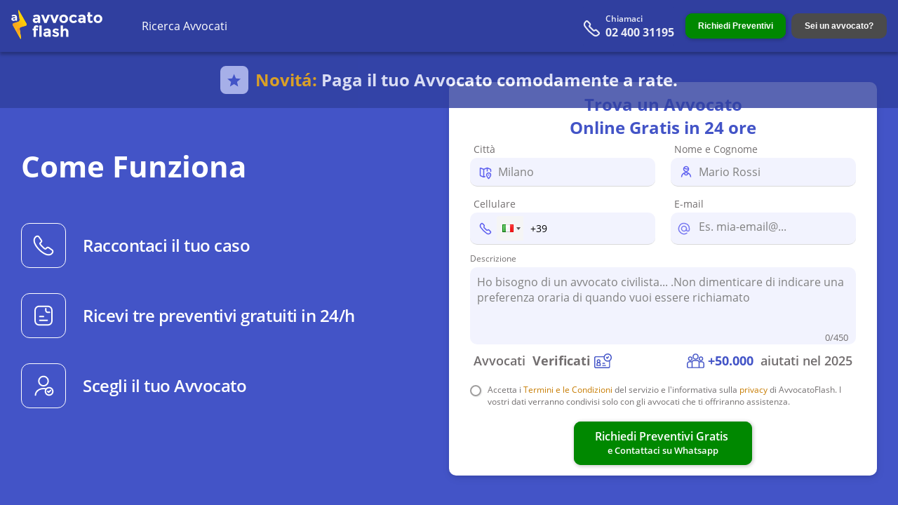

--- FILE ---
content_type: text/html; charset=utf-8
request_url: https://www.avvocatoflash.it/diritto/avvocato-risarcimento-danni/verona
body_size: 21601
content:
<!DOCTYPE html><html lang="it" itemscope="" itemType="http://schema.org/WebPage" style="scroll-behavior:smooth"><head><title>Avvocati Risarcimento Danni a Verona | AvvocatoFlash</title><meta charSet="utf-8"/><meta name="viewport" content="width=device-width, initial-scale=1.0"/><meta http-equiv="X-UA-Compatible" content="ie=edge,IE=11,chrome=1"/><meta name="mobile-web-app-capable" content="yes"/><meta name="theme-color" content="#303f9f"/><meta name="apple-mobile-web-app-capable" content="yes"/><meta name="apple-mobile-web-app-status-bar-style" content="black-translucent"/><meta name="apple-mobile-web-app-title" content="AvvocatoFlash"/><link rel="mask-icon" href="/assets/icons/maskable-icon.png" color="#303f9f"/><meta name="language" content="IT"/><meta name="copyright" content="AvvocatoFlash"/><meta name="robots" content="index, follow"/><meta name="facebook-domain-verification" content="7hk3sajuicj8iy04odkqqoz7698hwk"/><meta name="google-site-verification" content="YNcYWsrYhAeE_bmfVe99Va1sormErS4t-GkVFsDVjvk"/><meta name="description" content="Avvocato Flash ti invierà, gratis e senza impegno, tre preventivi di avvocati specializzati in Civile a Verona, dovrai solo esporre il tuo problema."/><meta property="og:description" content="Avvocato Flash ti invierà, gratis e senza impegno, tre preventivi di avvocati specializzati in Civile a Verona, dovrai solo esporre il tuo problema."/><meta name="twitter:description" content="Avvocato Flash ti invierà, gratis e senza impegno, tre preventivi di avvocati specializzati in Civile a Verona, dovrai solo esporre il tuo problema."/><meta name="generator" content="AvvocatoFlash"/><meta name="author" content="AvvocatoFlash, hello@avvocatoflash.it"/><link rel="canonical" href="https://www.avvocatoflash.it/diritto/avvocato-risarcimento-danni/verona"/><meta property="og:url" content="https://www.avvocatoflash.it/diritto/avvocato-risarcimento-danni/verona"/><link itemProp="url" href="https://www.avvocatoflash.it/diritto/avvocato-risarcimento-danni/verona"/><meta name="url" content="https://www.avvocatoflash.it/diritto/avvocato-risarcimento-danni/verona"/><link rel="icon" href="/assets/favicon.ico"/><link rel="apple-touch-icon" href="/assets/az-logo.png"/><meta name="google-signin-client_id" content="1040611019713-71ga0b9o3b1hm7adtda4bdeprchgr473.apps.googleusercontent.com"/><meta property="fb:app_id" content="1302131996541601"/><meta property="fb:admins" content="325670091164656"/><meta property="og:site_name" content="AvvocatoFlash"/><meta property="og:title" content="Avvocati Risarcimento Danni a Verona | AvvocatoFlash"/><meta property="og:type" content="website"/><meta name="twitter:card" content="summary_large_image"/><meta name="twitter:title" content="Avvocati Risarcimento Danni a Verona | AvvocatoFlash"/><meta property="og:image" content="https://www.avvocatoflash.it/assets/bg-home.png"/><meta property="og:image:width" content="1668"/><meta property="og:image:height" content="1284"/><meta itemProp="image" content="https://www.avvocatoflash.it/assets/bg-home.png"/><meta name="twitter:image" content="https://www.avvocatoflash.it/assets/bg-home.png"/><meta itemProp="name" content="Avvocati Risarcimento Danni a Verona | AvvocatoFlash"/><meta itemProp="description" content="Avvocato Flash ti invierà, gratis e senza impegno, tre preventivi di avvocati specializzati in Civile a Verona, dovrai solo esporre il tuo problema."/><link rel="manifest" href="/manifest.json"/><link href="/assets/icons/icon-72x72.png" rel="icon" type="image/png" sizes="16x16"/><link href="/assets/icons/icon-72x72.png" rel="icon" type="image/png" sizes="32x32"/><script async="" src="https://pagead2.googlesyndication.com/pagead/js/adsbygoogle.js?client=ca-pub-9119523778665908" crossorigin="anonymous" type="066c2bbbbb4a8b00a90ce347-text/javascript"></script><meta name="next-head-count" content="47"/><noscript><img height='1' width='1' style='display:none'
                  src='https://www.facebook.com/tr?id=3857480417912539&ev=PageView&noscript=1' /></noscript><link rel="preload" href="/_next/static/css/92c599ca51ea2a01.css" as="style"/><link rel="stylesheet" href="/_next/static/css/92c599ca51ea2a01.css" data-n-g=""/><link rel="preload" href="/_next/static/css/aa15fe3776697b1b.css" as="style"/><link rel="stylesheet" href="/_next/static/css/aa15fe3776697b1b.css" data-n-p=""/><link rel="preload" href="/_next/static/css/b6b5f0a6bf7f4338.css" as="style"/><link rel="stylesheet" href="/_next/static/css/b6b5f0a6bf7f4338.css" data-n-p=""/><link rel="preload" href="/_next/static/css/7b6aa1371af94b42.css" as="style"/><link rel="stylesheet" href="/_next/static/css/7b6aa1371af94b42.css" data-n-p=""/><noscript data-n-css=""></noscript><script defer="" nomodule="" src="/_next/static/chunks/polyfills-c67a75d1b6f99dc8.js" type="066c2bbbbb4a8b00a90ce347-text/javascript"></script><script src="/_next/static/chunks/webpack-431a27a8c4bc6c47.js" defer="" type="066c2bbbbb4a8b00a90ce347-text/javascript"></script><script src="/_next/static/chunks/framework-79bce4a3a540b080.js" defer="" type="066c2bbbbb4a8b00a90ce347-text/javascript"></script><script src="/_next/static/chunks/main-7ad5637a90f61be5.js" defer="" type="066c2bbbbb4a8b00a90ce347-text/javascript"></script><script src="/_next/static/chunks/pages/_app-11b2f703d0046ce5.js" defer="" type="066c2bbbbb4a8b00a90ce347-text/javascript"></script><script src="/_next/static/chunks/0975f2b1-dff849758829be74.js" defer="" type="066c2bbbbb4a8b00a90ce347-text/javascript"></script><script src="/_next/static/chunks/75fc9c18-55217e80064ded2b.js" defer="" type="066c2bbbbb4a8b00a90ce347-text/javascript"></script><script src="/_next/static/chunks/1921-7e98545f923d3147.js" defer="" type="066c2bbbbb4a8b00a90ce347-text/javascript"></script><script src="/_next/static/chunks/1036-ff52ff97e45b5d92.js" defer="" type="066c2bbbbb4a8b00a90ce347-text/javascript"></script><script src="/_next/static/chunks/7221-0cb143a4105a3c9a.js" defer="" type="066c2bbbbb4a8b00a90ce347-text/javascript"></script><script src="/_next/static/chunks/4216-3902a32e627f28f0.js" defer="" type="066c2bbbbb4a8b00a90ce347-text/javascript"></script><script src="/_next/static/chunks/8040-5884ebd866f798af.js" defer="" type="066c2bbbbb4a8b00a90ce347-text/javascript"></script><script src="/_next/static/chunks/pages/diritto/%5Bpermalink%5D/%5Bprovince%5D-136b29bab14c4035.js" defer="" type="066c2bbbbb4a8b00a90ce347-text/javascript"></script><script src="/_next/static/7Quzpk-CF3pVKGBqzK0lv/_buildManifest.js" defer="" type="066c2bbbbb4a8b00a90ce347-text/javascript"></script><script src="/_next/static/7Quzpk-CF3pVKGBqzK0lv/_ssgManifest.js" defer="" type="066c2bbbbb4a8b00a90ce347-text/javascript"></script><style id="__jsx-3355108239">#view-blog-details__article__image.jsx-3355108239{min-height:2px;}</style><style id="__jsx-3126739010">.close-modal.jsx-3126739010{display:none;}</style></head><body><div id="__next" data-reactroot=""><div id="body" class="test-deploy"><header><div id="header"><div class="navbar flex-wrap align-items-center"><div id="ToolbarComponent__mobile-menu-back" class=""></div><a href="/" class="logoDesktop"><span style="box-sizing:border-box;display:inline-block;overflow:hidden;width:initial;height:initial;background:none;opacity:1;border:0;margin:0;padding:0;position:relative;max-width:100%"><span style="box-sizing:border-box;display:block;width:initial;height:initial;background:none;opacity:1;border:0;margin:0;padding:0;max-width:100%"><img style="display:block;max-width:100%;width:initial;height:initial;background:none;opacity:1;border:0;margin:0;padding:0" alt="" aria-hidden="true" src="data:image/svg+xml,%3csvg%20xmlns=%27http://www.w3.org/2000/svg%27%20version=%271.1%27%20width=%27130%27%20height=%2754%27/%3e"/></span><img alt="AvvocatoFlash: Trova avvocati online" src="[data-uri]" decoding="async" data-nimg="intrinsic" style="position:absolute;top:0;left:0;bottom:0;right:0;box-sizing:border-box;padding:0;border:none;margin:auto;display:block;width:0;height:0;min-width:100%;max-width:100%;min-height:100%;max-height:100%"/><noscript><img alt="AvvocatoFlash: Trova avvocati online" srcSet="/assets/logo.svg?w=256&amp;q=100 1x, /assets/logo.svg?w=320&amp;q=100 2x" src="/assets/logo.svg?w=320&amp;q=100" decoding="async" data-nimg="intrinsic" style="position:absolute;top:0;left:0;bottom:0;right:0;box-sizing:border-box;padding:0;border:none;margin:auto;display:block;width:0;height:0;min-width:100%;max-width:100%;min-height:100%;max-height:100%" loading="lazy"/></noscript></span></a><a href="/" class="logoMobile"><span style="box-sizing:border-box;display:inline-block;overflow:hidden;width:initial;height:initial;background:none;opacity:1;border:0;margin:0;padding:0;position:relative;max-width:100%"><span style="box-sizing:border-box;display:block;width:initial;height:initial;background:none;opacity:1;border:0;margin:0;padding:0;max-width:100%"><img style="display:block;max-width:100%;width:initial;height:initial;background:none;opacity:1;border:0;margin:0;padding:0" alt="" aria-hidden="true" src="data:image/svg+xml,%3csvg%20xmlns=%27http://www.w3.org/2000/svg%27%20version=%271.1%27%20width=%2730%27%20height=%2750%27/%3e"/></span><img alt="AvvocatoFlash: Trova avvocati online" src="[data-uri]" decoding="async" data-nimg="intrinsic" style="position:absolute;top:0;left:0;bottom:0;right:0;box-sizing:border-box;padding:0;border:none;margin:auto;display:block;width:0;height:0;min-width:100%;max-width:100%;min-height:100%;max-height:100%"/><noscript><img alt="AvvocatoFlash: Trova avvocati online" srcSet="/assets/mobile-logo.webp?w=32&amp;q=100 1x, /assets/mobile-logo.webp?w=64&amp;q=100 2x" src="/assets/mobile-logo.webp?w=64&amp;q=100" decoding="async" data-nimg="intrinsic" style="position:absolute;top:0;left:0;bottom:0;right:0;box-sizing:border-box;padding:0;border:none;margin:auto;display:block;width:0;height:0;min-width:100%;max-width:100%;min-height:100%;max-height:100%" loading="lazy"/></noscript></span></a><div class="header-partner-mobile-btns"></div><div id="ToolbarComponent_main-menu" class="col-xs qpass-flex middle-xs between-xs app-menu "><nav id="menu" class="qpass-flex center-xs"><ul class="d-header"><li><a href="/avvocati/tutte-le-specializzazioni/tutte-le-province?page=1">Ricerca Avvocati</a></li></ul></nav><ul><li><a href="tel:+390240031195" class="richiama header-phone" rel="noopener noreferrer nofollow"><img src="/assets/phone.svg" width="25" height="25" alt="Cerchi un Avvocato?"/><span class="data"><span>Chiamaci</span><strong class="phone-number">02 400 31195</strong></span></a></li><li><button type="button" class="btn btn--green full contact-button">Richiedi Preventivi</button></li><li class="actions"><button type="button" class="btn btn--grey full contact-button">Sei un avvocato?</button></li></ul></div><div id="header-phone-mobile" class="hidden grow-1 text-right" style="margin-right:"><a href="tel:+390240031195" class="btn btn--yellow full header-mobile-btn whatsapp-btn" rel="noopener noreferrer nofollow"><img src="/assets/phone.svg" width="25" height="25" alt="Cerchi un Avvocato?"/><span>Chiamaci <br/> <!-- -->02 400 31195</span></a><div id="ToolbarComponent__mobile-menu-icon" class="hidden visible-1024"><i class="icon baseline-menu--white"></i></div></div></div><a class="after-nav-banner_afterNavBanner__M0jdz" rel="noreferrer"><div class="after-nav-banner_afterNavBannerContent__ddgFU"><div class="after-nav-banner_afterNavBannerStar__H8b8X"><svg width="20" height="19" viewBox="0 0 20 19" fill="none" xmlns="http://www.w3.org/2000/svg"><path d="M3.79801 18.4056L5.32691 11.7961L0.199219 7.35053L6.97341 6.7625L9.60782 0.529297L12.2422 6.7625L19.0164 7.35053L13.8887 11.7961L15.4176 18.4056L9.60782 14.9009L3.79801 18.4056Z" fill="#4354C7"></path></svg></div><div class="after-nav-banner_afterNavBannerText__pzO8v"><h3 class="after-nav-banner_afterNavBannerTitle__T_Ohu"><span>Novitá:</span> <!-- -->Paga il tuo Avvocato comodamente a rate.</h3></div></div></a></div></header><main><div id="main"><div id="view-blog-details" class="jsx-3355108239 undefined template-2"><div class="header_header__BExDJ"><div class="header_header__content__DiyXI flex column align-items-center justify-center full-height middle-xs"><div class="main-content w-100"><div class="header_header__row__0Nnuf flex row align-items-center"><div class="flex column col-xs-12 col-sm-6  align-items-center undefined"><div id="dirittoHowItWorks" class="how-it-works_howItWorks___vhsb"><div class="row flex justify-space-between align-items-center"><p class="how-it-works_howItWorks__title__BNK9c">Come Funziona</p><i class="how-it-works_howItWorks__arrow___4_Ih  icon ic_baseline-keyboard_arrow_down_white"></i></div></div></div><div class="flex column col-xs-12 col-sm-6 align-items-center"><div class="form_form__LHnh9"><div class="case-request-form-large-container form_form__container__E54Ok item basis-12 basis-12-1024"><div class=" flex row align-items-center justify-center"><p class="form_form__title__W2hu9">Trova un Avvocato <br/>Online Gratis in 24 ore</p></div><div class="CaseRequestComponent autocomplete"><form novalidate=""><div class="form-test"><div class="w-100 flex row justify-space-between qpass-flex"><div class="flex column col-xs-12 col-sm-6 mx-xs-100 mw-sm-48"><div class="form-field form-item country-field form-overlay item basis-6 basis-12-480"><label>Città</label><div class="db-autocomplete-container"><div class="mm-loader hidden"><svg viewBox="0 0 32 32" width="36" height="36"><circle class="mm-spinner" cx="16" cy="16" r="14" fill="none"></circle></svg></div><input type="text" class="db-autocomplete-input" name="Council" placeholder="Milano" value=""/><ul class="db-autocomplete-resultList"></ul></div></div></div><div class="flex column col-xs-12 col-sm-6 mx-xs-100 mw-sm-48"><div class="form-field form-item name-field form-overlay item basis-6 basis-12-480"><label>Nome e Cognome</label><input type="text" name="name" placeholder="Mario Rossi" minLength="4" pattern="[a-zA-Z\s-]+" required=""/></div></div></div><div class="w-100 flex row justify-space-between qpass-flex"><div class="flex column col-xs-12 col-sm-6 mx-xs-100 mw-sm-48"><div class="form-field form-item mobile-field form-overlay item basis-6 basis-12-480"><label>Cellulare</label><div class="phone-number_phoneNumber__9u3br react-tel-input "><div class="special-label">Phone</div><input type="tel" class="form-control phone-number_phoneNumber__input__8JYqM" value="+39" placeholder="1 (702) 123-4567" required=""/><div class="flag-dropdown phone-number_phoneNumber__button__OhNjI"><div class="selected-flag" title="Italy: + 39" tabindex="0" role="button" aria-haspopup="listbox"><div class="flag it"><div class="arrow"></div></div></div></div></div></div></div><div class="flex column col-xs-12 col-sm-6 mx-xs-100 mw-sm-48"><div class="form-field form-item email-field form-overlay item basis-6 basis-12-480"><label>E-mail</label><input type="email" name="email" placeholder="Es. mia-email@..." required=""/></div></div></div></div><div class="form-textarea form-overlay form-item"><label class="textarea-label">Descrizione</label><textarea name="description" placeholder="Ho bisogno di un avvocato civilista... .Non dimenticare di indicare una preferenza oraria di quando vuoi essere richiamato" required="" minLength="30" maxLength="450"></textarea><span class="description-length">0<!-- -->/<!-- -->450</span><br/></div><div class="item basis-12 flex-wrap"><div class="award item basis-6 column text-center m-t head"><p>Avvocati <strong> Verificati</strong></p><img src="/assets/form/pepole.svg" width="36" height="32" alt="avvocato falsh"/></div><div class="item basis-6 column text-center m-t head"><p><span>+50.000</span> aiutati nel <!-- -->2025</p><img src="/assets/form/card.svg" width="32" height="32" alt="avvocato falsh card"/></div></div><div class="terms flex align-items-center form-terms-container text-left form-item"><label class="check-box">Accetta i<!-- --> <a class="text-yellow" href="/termini-condizioni" target="_blank" rel="noreferrer">Termini e le Condizioni</a> <!-- -->del servizio e l&#x27;informativa sulla<!-- --> <a class="text-yellow" href="/privacy-cookies" target="_blank" rel="noreferrer">privacy</a> <!-- -->di AvvocatoFlash. I vostri dati verranno condivisi solo con gli avvocati che ti offriranno assistenza.<input type="checkbox" required="" hidden="" name="terms" value="0"/><span class="checkmark" id="checkmark"></span></label></div><p class="error-box"></p><div class="form-submit-container"><div id="spinner-legalcase" class="spinners hidden"><div class="spinner-block"><div class="spinner spinner-1"></div></div></div><button type="submit" class="btn btn--green text-white full btn-whatsapp false">Richiedi Preventivi Gratis <br/>
                <span> e Contattaci su Whatsapp</span></button></div></form></div></div></div></div></div></div></div></div><div class="main-content advantages_advantages__tm2h0"><p class="advantages_advantages__title__A8v07">I vantaggi di AvvocatoFlash</p><div class="advantages_advantages__content__HZUNi flex row"><div class="advantages_advantages__item__BF0yN col-xs-12 col-sm-4 flex column justify-center align-items-center"><div class="advantages_advantages__itemIconContainer__dGiiF"><svg width="50" height="40" viewBox="0 0 50 40" fill="none" xmlns="http://www.w3.org/2000/svg"><path d="M23.332 11.2497H16.6654C15.0654 11.2497 12.082 11.2497 12.082 6.66634C12.082 2.08301 15.0654 2.08301 16.6654 2.08301H23.332C24.932 2.08301 27.9154 2.08301 27.9154 6.66634C27.9154 8.26634 27.9154 11.2497 23.332 11.2497ZM16.6654 4.58301C15.0154 4.58301 14.582 4.58301 14.582 6.66634C14.582 8.74967 15.0154 8.74967 16.6654 8.74967H23.332C25.4154 8.74967 25.4154 8.31634 25.4154 6.66634C25.4154 4.58301 24.982 4.58301 23.332 4.58301H16.6654Z" fill="white"></path><path d="M18.1051 30.833H11.0538C10.4756 30.833 9.99609 30.2663 9.99609 29.583C9.99609 28.8997 10.4756 28.333 11.0538 28.333H18.1051C18.6833 28.333 19.1628 28.8997 19.1628 29.583C19.1628 30.2663 18.6833 30.833 18.1051 30.833Z" fill="white"></path><path d="M24.9961 37.9174H14.9961C5.62943 37.9174 3.74609 33.6174 3.74609 26.6674V16.6674C3.74609 9.06737 6.49609 5.81737 13.2628 5.46737C13.9461 5.43403 14.5461 5.9507 14.5794 6.6507C14.6128 7.3507 14.0794 7.91737 13.3961 7.9507C8.66276 8.21737 6.24609 9.63403 6.24609 16.6674V26.6674C6.24609 32.834 7.46276 35.4174 14.9961 35.4174H24.9961C32.5294 35.4174 33.7461 32.834 33.7461 26.6674V16.6674C33.7461 9.63403 31.3294 8.21737 26.5961 7.9507C25.9128 7.91737 25.3794 7.31737 25.4128 6.63403C25.4461 5.9507 26.0461 5.41737 26.7294 5.4507C33.4961 5.81737 36.2461 9.06737 36.2461 16.6507V26.6507C36.2461 33.6174 34.3628 37.9174 24.9961 37.9174Z" fill="white"></path><path d="M20.4378 30.7098L20.4377 30.7098L20.4451 30.717C21.2946 31.5458 22.4415 31.9872 23.6604 31.9872C23.6677 31.9872 23.6753 31.9872 23.6831 31.9872C23.8643 31.9873 24.146 31.9875 24.4426 31.9244L29.4242 31.2127C29.425 31.2126 29.4258 31.2125 29.4265 31.2124C30.5774 31.0529 31.9917 30.3343 32.7996 29.5264L45.9297 16.3963C45.9303 16.3958 45.9308 16.3952 45.9314 16.3947C47.5323 14.8108 48.4641 13.1751 48.6396 11.4201L48.6396 11.4201L48.6403 11.4119C48.8364 9.23526 47.8576 7.15593 45.933 5.23125C44.1816 3.47986 42.3113 2.49967 40.3437 2.49967C38.3762 2.49967 36.5058 3.47986 34.7544 5.23125L21.6211 18.3646C20.8132 19.1725 20.0945 20.587 19.9351 21.7379C19.935 21.7386 19.9349 21.7393 19.9349 21.74L19.2192 26.7496C19.2191 26.7501 19.219 26.7507 19.219 26.7512C19.0031 28.2262 19.4115 29.6835 20.4378 30.7098ZM29.8378 26.5813L29.8298 26.5892L29.8221 26.5974C29.7708 26.6516 29.6094 26.7706 29.3627 26.8939C29.1235 27.0135 28.9175 27.0806 28.8203 27.0963L23.8132 27.8117C23.8125 27.8117 23.8119 27.8118 23.8112 27.8119C23.4829 27.8568 23.3846 27.7662 23.383 27.7646C23.3813 27.7629 23.2907 27.6646 23.3356 27.3361C23.3357 27.3355 23.3358 27.335 23.3359 27.3344L24.0512 22.3274C24.0666 22.2324 24.1325 22.0317 24.2525 21.7933C24.374 21.5522 24.4977 21.3784 24.5663 21.3098L37.6971 8.17895C37.6975 8.17852 37.698 8.17808 37.6984 8.17765C38.6477 7.23669 39.4144 6.7511 40.1434 6.68363C40.8254 6.62051 41.7191 6.90837 42.9693 8.15791C44.172 9.37709 44.5299 10.2945 44.4639 11.0103C44.4073 11.6223 44.0036 12.4155 42.9711 13.4479L29.8378 26.5813Z" fill="white" stroke="#4354C7" stroke-width="1.66667"></path></svg></div><p class="advantages_advantages__itemContent__JxXMf">Un Network di oltre 200 Avvocati</p></div><div class="advantages_advantages__item__BF0yN col-xs-12 col-sm-4 flex column justify-center align-items-center"><div class="advantages_advantages__itemIconContainer__dGiiF"><svg width="40" height="40" viewBox="0 0 40 40" fill="none" xmlns="http://www.w3.org/2000/svg"><path d="M29.2654 29.9497H10.732C4.0987 29.9497 2.08203 27.933 2.08203 21.2997V10.733C2.08203 4.09967 4.0987 2.08301 10.732 2.08301H13.332C14.0154 2.08301 14.582 2.64967 14.582 3.33301C14.582 4.01634 14.0154 4.58301 13.332 4.58301H10.732C5.4987 4.58301 4.58203 5.49967 4.58203 10.733V21.283C4.58203 26.5163 5.4987 27.433 10.732 27.433H29.2487C34.482 27.433 35.3987 26.5163 35.3987 21.283V19.7997C35.3987 19.1163 35.9654 18.5497 36.6487 18.5497C37.332 18.5497 37.8987 19.1163 37.8987 19.7997V21.283C37.9154 27.933 35.8987 29.9497 29.2654 29.9497Z" fill="white"></path><path d="M20 37.9169C19.3167 37.9169 18.75 37.3502 18.75 36.6669V28.7002C18.75 28.0169 19.3167 27.4502 20 27.4502C20.6833 27.4502 21.25 28.0169 21.25 28.7002V36.6669C21.25 37.3502 20.6833 37.9169 20 37.9169Z" fill="white"></path><path d="M36.6654 22.917H3.33203C2.6487 22.917 2.08203 22.3503 2.08203 21.667C2.08203 20.9837 2.6487 20.417 3.33203 20.417H36.6654C37.3487 20.417 37.9154 20.9837 37.9154 21.667C37.9154 22.3503 37.3487 22.917 36.6654 22.917Z" fill="white"></path><path d="M27.5 37.917H12.5C11.8167 37.917 11.25 37.3503 11.25 36.667C11.25 35.9837 11.8167 35.417 12.5 35.417H27.5C28.1833 35.417 28.75 35.9837 28.75 36.667C28.75 37.3503 28.1833 37.917 27.5 37.917Z" fill="white"></path><path d="M29.7656 16.8663H21.8323C19.2156 16.8663 17.5156 15.1663 17.5156 12.5496V6.68294C17.5156 4.14961 19.5656 2.09961 22.099 2.09961H29.7656C32.149 2.09961 34.0823 4.03294 34.0823 6.41628V12.5496C34.0823 14.9329 32.149 16.8663 29.7656 16.8663ZM22.099 4.59961C20.949 4.59961 20.0156 5.53294 20.0156 6.68294V12.5496C20.0156 14.1829 21.049 14.3663 21.8323 14.3663H29.7656C30.7656 14.3663 31.5823 13.5496 31.5823 12.5496V6.41628C31.5823 5.41628 30.7656 4.59961 29.7656 4.59961H22.099Z" fill="white"></path><path d="M35.7487 14.7835C35.2154 14.7835 34.6654 14.6002 34.132 14.2168L32.1154 12.8002C31.782 12.5668 31.582 12.1835 31.582 11.7835V7.18349C31.582 6.78349 31.782 6.40016 32.1154 6.16683L34.132 4.75016C34.9987 4.13349 35.932 4.01683 36.6987 4.41683C37.4654 4.81683 37.8987 5.65016 37.8987 6.71683V12.2668C37.8987 13.3335 37.4654 14.1668 36.6987 14.5668C36.4154 14.7168 36.0987 14.7835 35.7487 14.7835ZM34.082 11.1335L35.4154 12.0668V6.90016L34.082 7.83349V11.1335Z" fill="white"></path></svg></div><p class="advantages_advantages__itemContent__JxXMf">Organizza Video chiamate con il tuo Avvocato</p></div><div class="advantages_advantages__item__BF0yN col-xs-12 col-sm-4 flex column justify-center align-items-center"><div class="advantages_advantages__itemIconContainer__dGiiF"><svg width="49" height="46" viewBox="0 0 49 46" fill="none" xmlns="http://www.w3.org/2000/svg"><path d="M23.332 11.2507H16.6654C15.0654 11.2507 12.082 11.2507 12.082 6.66732C12.082 2.08398 15.0654 2.08398 16.6654 2.08398H23.332C24.932 2.08398 27.9154 2.08398 27.9154 6.66732C27.9154 8.26732 27.9154 11.2507 23.332 11.2507ZM16.6654 4.58398C15.0154 4.58398 14.582 4.58398 14.582 6.66732C14.582 8.75065 15.0154 8.75065 16.6654 8.75065H23.332C25.4154 8.75065 25.4154 8.31732 25.4154 6.66732C25.4154 4.58398 24.982 4.58398 23.332 4.58398H16.6654Z" fill="white"></path><path d="M25 37.9164H15C5.63333 37.9164 3.75 33.6164 3.75 26.6664V16.6664C3.75 9.06639 6.5 5.81639 13.2667 5.46639C13.95 5.43306 14.55 5.94972 14.5833 6.64972C14.6167 7.34972 14.0833 7.91639 13.4 7.94972C8.66667 8.21639 6.25 9.63306 6.25 16.6664V26.6664C6.25 32.8331 7.46667 35.4164 15 35.4164H25C32.5333 35.4164 33.75 32.8331 33.75 26.6664V16.6664C33.75 9.63306 31.3333 8.21639 26.6 7.94972C25.9167 7.91639 25.3833 7.31639 25.4167 6.63306C25.45 5.94972 26.05 5.41639 26.7333 5.44972C33.5 5.81639 36.25 9.06639 36.25 16.6497V26.6497C36.25 33.6164 34.3667 37.9164 25 37.9164Z" fill="white"></path><path d="M33.0817 24.2668C35.1288 24.2668 36.7883 22.6073 36.7883 20.5602C36.7883 18.513 35.1288 16.8535 33.0817 16.8535C31.0345 16.8535 29.375 18.513 29.375 20.5602C29.375 22.6073 31.0345 24.2668 33.0817 24.2668Z" fill="#4354C7" stroke="#4354C7" stroke-width="5.5" stroke-linecap="round" stroke-linejoin="round"></path><path d="M23.441 40.5598C25.4882 40.5598 27.1477 38.9003 27.1477 36.8532C27.1477 34.806 25.4882 33.1465 23.441 33.1465C21.3939 33.1465 19.7344 34.806 19.7344 36.8532C19.7344 38.9003 21.3939 40.5598 23.441 40.5598Z" fill="#4354C7" stroke="#4354C7" stroke-width="5.5" stroke-linecap="round" stroke-linejoin="round"></path><path d="M39.6133 22.2266C42.2799 24.0799 44.1199 27.0266 44.4933 30.4266" stroke="white" stroke-width="2.5" stroke-linecap="round" stroke-linejoin="round"></path><path d="M21.6523 30.493C21.999 27.1063 23.8123 24.1596 26.4523 22.293" stroke="white" stroke-width="2.5" stroke-linecap="round" stroke-linejoin="round"></path><path d="M27.9219 41.9199C29.4685 42.7066 31.2285 43.1466 33.0819 43.1466C34.8685 43.1466 36.5485 42.7466 38.0552 42.0133" stroke="white" stroke-width="2.5" stroke-linecap="round" stroke-linejoin="round"></path><path d="M33.0817 24.2668C35.1288 24.2668 36.7883 22.6073 36.7883 20.5602C36.7883 18.513 35.1288 16.8535 33.0817 16.8535C31.0345 16.8535 29.375 18.513 29.375 20.5602C29.375 22.6073 31.0345 24.2668 33.0817 24.2668Z" fill="#4354C7" stroke="white" stroke-width="2.5" stroke-linecap="round" stroke-linejoin="round"></path><path d="M23.441 40.5598C25.4882 40.5598 27.1477 38.9003 27.1477 36.8532C27.1477 34.806 25.4882 33.1465 23.441 33.1465C21.3939 33.1465 19.7344 34.806 19.7344 36.8532C19.7344 38.9003 21.3939 40.5598 23.441 40.5598Z" fill="#4354C7" stroke="white" stroke-width="2.5" stroke-linecap="round" stroke-linejoin="round"></path><path d="M42.5582 40.5598C44.6054 40.5598 46.2649 38.9003 46.2649 36.8532C46.2649 34.806 44.6054 33.1465 42.5582 33.1465C40.5111 33.1465 38.8516 34.806 38.8516 36.8532C38.8516 38.9003 40.5111 40.5598 42.5582 40.5598Z" stroke="white" stroke-width="2.5" stroke-linecap="round" stroke-linejoin="round"></path></svg></div><p class="advantages_advantages__itemContent__JxXMf">Condividi Online i Tuoi Documenti</p></div></div></div><section class="info-block_infoBlock__3ewod"><div class="main-content full-height"><div class="info-block_infoBlock__content__6nG_2 qpass-flex row full-height align-items-center"><div class="info-block_infoBlock__item__isO82 column col-xs-12 col-sm-4 flex align-items-center justify-center"><p class="info-block_infoBlock__itemTitle__fHZtR">+200</p><p class="info-block_infoBlock__itemContent__NAi8P">Avvocati a tua disposizione</p></div><hr class="info-block_infoBlock__line__0frVE"/><div class="info-block_infoBlock__item__isO82 column col-xs-12 col-sm-4 flex align-items-center justify-center"><p class="info-block_infoBlock__itemTitle__fHZtR">9-20h</p><p class="info-block_infoBlock__itemContent__NAi8P">Disponibili dalle 9-20h dal Lun-Ven</p></div><hr class="info-block_infoBlock__line__0frVE"/><div class="info-block_infoBlock__item__isO82 column col-xs-12 col-sm-4 flex align-items-center justify-center"><p class="info-block_infoBlock__itemTitle__fHZtR">+50.000</p><p class="info-block_infoBlock__itemContent__NAi8P">Richieste di Supporto Legale gestite</p></div></div></div></section><div id="view-blog-details__form-container" class="jsx-3355108239 item basis-12 flex-wrap"><div id="view-blog-details__article__image" class="jsx-3355108239 item basis-12 basis-12-768"></div></div><div class="jsx-3355108239 white-background"><div class="jsx-3355108239 main-content qpass-flex content-breadcrumbs"><div class="jsx-3355108239 col-xs-12 col-sm-12 col-md-12"><ul class="jsx-3355108239 breadcrumbs-list"><li class="jsx-3355108239"><a href="/" class="jsx-3355108239">Home</a></li><li class="jsx-3355108239"><a href="/diritto" class="jsx-3355108239">Specializzazione</a></li><li class="jsx-3355108239"><a href="/diritto/avvocato-risarcimento-danni" class="jsx-3355108239">Avvocati specializzati in risarcimento danni</a></li><li class="jsx-3355108239"><span class="jsx-3355108239">Verona</span></li></ul></div></div><div id="view-blog-details__content" class="jsx-3355108239"><div class="flex-wrap main-content diritto-article"><div id="view-blog-details__article__title" class="item basis-12"><h1>Avvocati Risarcimento Danni a Verona</h1></div><div class="item basis-12 basis-12-768"><span> </span> <div class="article-content"><p>Avvocato Flash è la migliore piattaforma online in Italia che ti consente di trovare un <strong>Avvocato per Risarcimento Danni a Verona</strong> che fa al caso tuo. Dovrai solo compilare l&#x27;apposito modulo ed esporre il tuo problema legale e riceverai, gratis e senza impegno, tre preventivi di <a href="https://www.avvocatoflash.it/diritto/avvocato-risarcimento-danni">avvocati specializzati in Risarcimento Danni</a> che offrono consulenza legale a <strong>Verona</strong>. Gli nostri avvocati specializzati potranno visualizzare il tuo caso ed mettersi in contatto con te il più presto posibile.<br/>
<br/>
Una volta ricevute le proposte, potrai scegliere l&#x27;offerta più consona al tuo caso e farsi assistere dal <strong>legale migliore in Risarcimento Danni</strong>. Solo un avvocato esperto conosce approfonditamente le norme applicabili. I nostri esperti legali seguono con estremo impegno e assoluta competenza i molteplici casi legali in questo campo , indicando al cliente le scelte più opportune da seguire.</p>

<p> </p>

<h2>Perchè AvvocatoFlash?</h2>

<p> </p>

<p>Dalle consulenze tempestive alle cause complesse, la nostra piattaforma legale fornisce un <strong>servizio legale professionale in Verona</strong> per privati e aziende. Noi ti aiutiamo a trovare un consulente legale specializzato in modo semplice, affidabile e veloce.</p>
<div class="why-us"><div class="main-content flex"><div class="flex column flex-1 item"><div class="box qpass-flex middle-xs"><div class="col-xs-12"><div class="img-holder"><svg width="57" height="56" viewBox="0 0 57 56" fill="none" xmlns="http://www.w3.org/2000/svg"><path opacity="0.4" d="M25.9072 4.80702L13.0739 9.61368C10.6239 10.547 8.61719 13.4404 8.61719 16.077V34.977C8.61719 36.867 9.85385 39.3637 11.3705 40.4837L24.2039 50.0737C26.4672 51.777 30.1772 51.777 32.4405 50.0737L45.2739 40.4837C46.7905 39.3403 48.0272 36.867 48.0272 34.977V16.077C48.0272 13.4637 46.0205 10.547 43.5705 9.63702L30.7372 4.83035C29.4305 4.31702 27.2372 4.31702 25.9072 4.80702Z" fill="#4354C7"></path><path d="M25.204 33.2033C24.7606 33.2033 24.3173 33.0399 23.9673 32.6899L20.2106 28.9333C19.534 28.2566 19.534 27.1366 20.2106 26.4599C20.8873 25.7833 22.0073 25.7833 22.684 26.4599L25.204 28.9799L34.0006 20.1833C34.6773 19.5066 35.7973 19.5066 36.474 20.1833C37.1506 20.8599 37.1506 21.9799 36.474 22.6566L26.4406 32.6899C26.0906 33.0399 25.6473 33.2033 25.204 33.2033Z" fill="#4354C7"></path></svg></div><h3>Qualificato</h3><p>Il tuo caso verrà sottoposto solo ad<!-- --> <a href="/" class="text-green"><span class="text-green">Avvocati On Line</span></a> <!-- -->qualificati e regolarmente iscritti all&#x27;albo degli avvocati.</p></div></div></div><div class="flex column flex-1 item"><div class="box qpass-flex middle-xs"><div class="col-xs-12"><div class="img-holder"><svg width="56" height="56" viewBox="0 0 56 56" fill="none" xmlns="http://www.w3.org/2000/svg"><path opacity="0.4" d="M28.0013 51.3337C40.8879 51.3337 51.3346 40.887 51.3346 28.0003C51.3346 15.1137 40.8879 4.66699 28.0013 4.66699C15.1147 4.66699 4.66797 15.1137 4.66797 28.0003C4.66797 40.887 15.1147 51.3337 28.0013 51.3337Z" fill="#FFA000"></path><path d="M20.2519 27.7902L24.1019 28.747L21.8853 37.7069C21.3719 39.8069 22.3985 40.507 24.1719 39.2703L36.2586 30.8936C37.7286 29.8669 37.5185 28.6769 35.7685 28.2335L31.9186 27.2769L34.1353 18.3169C34.6486 16.2169 33.6219 15.5169 31.8486 16.7536L19.7619 25.1303C18.2919 26.157 18.5019 27.3469 20.2519 27.7902Z" fill="#FFA000"></path></svg></div><h3>Veloce</h3><p>Offirire un servizio di qualità in tempi brevi è il nostro obiettivo. L&#x27;avvocato on line risponde in poche ore e ti contatterà per offrirti una <span class="text-green">consulenza</span> e un<!-- --> <span class="text-green">preventivo</span>.</p></div></div></div><div class="flex column flex-1 item"><div class="box qpass-flex middle-xs"><div class="col-xs-12"><div class="img-holder"><svg width="57" height="56" viewBox="0 0 57 56" fill="none" xmlns="http://www.w3.org/2000/svg"><path opacity="0.4" d="M28.6654 51.3337C41.552 51.3337 51.9987 40.887 51.9987 28.0003C51.9987 15.1137 41.552 4.66699 28.6654 4.66699C15.7787 4.66699 5.33203 15.1137 5.33203 28.0003C5.33203 40.887 15.7787 51.3337 28.6654 51.3337Z" fill="#4CAF50"></path><path d="M16.7393 33H14.0801V23.0059H19.9863V25.1729H16.7393V27.0801H19.7334V29.2471H16.7393V33ZM26.1455 25.1182C26.2913 25.1182 26.444 25.1296 26.6035 25.1523C26.763 25.1706 26.8815 25.1865 26.959 25.2002L26.7197 27.7227C26.6331 27.6999 26.5215 27.6816 26.3848 27.668C26.248 27.6497 26.0566 27.6406 25.8105 27.6406C25.6419 27.6406 25.4619 27.6566 25.2705 27.6885C25.0791 27.7204 24.8968 27.7887 24.7236 27.8936C24.555 27.9938 24.416 28.1488 24.3066 28.3584C24.1973 28.5635 24.1426 28.8415 24.1426 29.1924V33H21.4697V25.2549H23.459L23.876 26.4922H24.0059C24.1471 26.237 24.3271 26.0068 24.5459 25.8018C24.7692 25.5921 25.0176 25.4258 25.291 25.3027C25.569 25.1797 25.8538 25.1182 26.1455 25.1182ZM31.5322 25.1182C32.2842 25.1182 32.9336 25.2503 33.4805 25.5146C34.0273 25.7744 34.4489 26.1663 34.7451 26.6904C35.0413 27.2145 35.1895 27.8708 35.1895 28.6592V29.8486H30.4111C30.4339 30.2542 30.5843 30.5869 30.8623 30.8467C31.1449 31.1064 31.5596 31.2363 32.1064 31.2363C32.5895 31.2363 33.0316 31.1885 33.4326 31.0928C33.8382 30.9971 34.2552 30.849 34.6836 30.6484V32.5693C34.3099 32.7653 33.902 32.9089 33.46 33C33.0179 33.0911 32.4596 33.1367 31.7852 33.1367C31.0059 33.1367 30.3086 32.9977 29.6934 32.7197C29.0781 32.4417 28.5928 32.0111 28.2373 31.4277C27.8864 30.8444 27.7109 30.0947 27.7109 29.1787C27.7109 28.249 27.8704 27.4857 28.1895 26.8887C28.5085 26.2871 28.9551 25.8428 29.5293 25.5557C30.1035 25.264 30.7712 25.1182 31.5322 25.1182ZM31.6279 26.9365C31.3135 26.9365 31.0492 27.0368 30.835 27.2373C30.6253 27.4333 30.5023 27.7432 30.4658 28.167H32.7627C32.7581 27.9391 32.7126 27.7318 32.626 27.5449C32.5394 27.3581 32.4118 27.21 32.2432 27.1006C32.0791 26.9912 31.874 26.9365 31.6279 26.9365ZM40.1865 25.1182C40.9385 25.1182 41.5879 25.2503 42.1348 25.5146C42.6816 25.7744 43.1032 26.1663 43.3994 26.6904C43.6956 27.2145 43.8438 27.8708 43.8438 28.6592V29.8486H39.0654C39.0882 30.2542 39.2386 30.5869 39.5166 30.8467C39.7992 31.1064 40.2139 31.2363 40.7607 31.2363C41.2438 31.2363 41.6859 31.1885 42.0869 31.0928C42.4925 30.9971 42.9095 30.849 43.3379 30.6484V32.5693C42.9642 32.7653 42.5563 32.9089 42.1143 33C41.6722 33.0911 41.1139 33.1367 40.4395 33.1367C39.6602 33.1367 38.9629 32.9977 38.3477 32.7197C37.7324 32.4417 37.2471 32.0111 36.8916 31.4277C36.5407 30.8444 36.3652 30.0947 36.3652 29.1787C36.3652 28.249 36.5247 27.4857 36.8438 26.8887C37.1628 26.2871 37.6094 25.8428 38.1836 25.5557C38.7578 25.264 39.4255 25.1182 40.1865 25.1182ZM40.2822 26.9365C39.9678 26.9365 39.7035 27.0368 39.4893 27.2373C39.2796 27.4333 39.1566 27.7432 39.1201 28.167H41.417C41.4124 27.9391 41.3669 27.7318 41.2803 27.5449C41.1937 27.3581 41.0661 27.21 40.8975 27.1006C40.7334 26.9912 40.5283 26.9365 40.2822 26.9365Z" fill="#4CAF50"></path></svg></div><h3>Gratuito</h3><p>Ricercare avvocati e ricevere offerte è totalmente gratuito. Ci incarichiamo di cercare gli avvocati qualificati<!-- --> <span class="text-green">per il tuo problema legale</span> <!-- -->senza nessun costo.</p></div></div></div></div></div></div><div class="article-embed"></div><div class="button-container text-center"><div class="modal-button-box"><div class="inner"><button type="button" class="btn btn--green btn-lg full">Dubbi? Ti richiamiamo</button><br/></div></div></div></div></div></div></div><div class="jsx-3355108239 province-lawyers"><div class="jsx-3355108239 qpass-flex main-content"><div class="jsx-3355108239 col-xs-12 col-md-12 col-lg-12"><h2 class="jsx-3355108239 related-users-title">I 10 Migliori Avvocati in Civile a Verona</h2></div></div><div class="jsx-3355108239 qpass-flex main-content"><div class="jsx-3355108239 col-xs-12 col-md-12 col-lg-12"><div class="swiper-container" id="topLawyersSlider"><div class="swiper-pagination"></div><div class="swiper-wrapper"><div class="swiper-slide swiper-slide-duplicate" data-swiper-slide-index="9"></div><div class="swiper-slide" data-swiper-slide-index="0"></div><div class="swiper-slide" data-swiper-slide-index="1"></div><div class="swiper-slide" data-swiper-slide-index="2"></div><div class="swiper-slide" data-swiper-slide-index="3"></div><div class="swiper-slide" data-swiper-slide-index="4"></div><div class="swiper-slide" data-swiper-slide-index="5"></div><div class="swiper-slide" data-swiper-slide-index="6"></div><div class="swiper-slide" data-swiper-slide-index="7"></div><div class="swiper-slide" data-swiper-slide-index="8"></div><div class="swiper-slide" data-swiper-slide-index="9"></div><div class="swiper-slide swiper-slide-duplicate" data-swiper-slide-index="0"></div></div></div></div></div></div><section class="faq_faq__SsWl8" id="premiumFaqs"><div class="main-content"><h2 class="faq_faq__title__9jAEW">Domande Frequenti</h2><div class="faq_faq__accordion__1JgAr"><div class="faq_faq__accordionItem__HIPb_"><div class="faq_faq__accordionHeader__uO3jz"><i class="faq_faq__arrowIcon__sHyqA icon ic_baseline-keyboard_arrow_down_grey"></i><h3 class="faq_faq__itemTitle__j6NZ_">Cos&#x27;è un avvocato specializzato in Civile?</h3></div><div class="db-accordion-content db-accordion-section-selected"><div class="faq_faq__content__ZP6Q_"> <!-- -->Un avvocato esperto in Civile si occupa di casi specifici legati a questa area del diritto, offrendo competenze approfondite e assistenza dedicata.</div></div></div><div class="faq_faq__accordionItem__HIPb_"><div class="faq_faq__accordionHeader__uO3jz"><i class="faq_faq__arrowIcon__sHyqA icon ic_baseline-keyboard_arrow_down_grey"></i><h3 class="faq_faq__itemTitle__j6NZ_">Quando è necessario rivolgersi a un avvocato per Civile?</h3></div><div class="db-accordion-content false"><div class="faq_faq__content__ZP6Q_"> <!-- -->È importante consultare un avvocato quando si affrontano problematiche legali legate a Civile, come controversie, redazione di documenti o cause giudiziarie.</div></div></div><div class="faq_faq__accordionItem__HIPb_"><div class="faq_faq__accordionHeader__uO3jz"><i class="faq_faq__arrowIcon__sHyqA icon ic_baseline-keyboard_arrow_down_grey"></i><h3 class="faq_faq__itemTitle__j6NZ_">Quanto costa una consulenza legale per Civile?</h3></div><div class="db-accordion-content false"><div class="faq_faq__content__ZP6Q_"> <!-- -->Il costo varia in base alla complessità del caso e alla durata del supporto necessario. Richiedi un preventivo personalizzato.</div></div></div><div class="faq_faq__accordionItem__HIPb_"><div class="faq_faq__accordionHeader__uO3jz"><i class="faq_faq__arrowIcon__sHyqA icon ic_baseline-keyboard_arrow_down_grey"></i><h3 class="faq_faq__itemTitle__j6NZ_">Come scegliere il miglior avvocato per Civile a Verona?</h3></div><div class="db-accordion-content false"><div class="faq_faq__content__ZP6Q_"> <!-- -->Verifica esperienza, recensioni, e se lo studio legale è specializzato nel tipo di assistenza richiesta.</div></div></div><div class="faq_faq__accordionItem__HIPb_"><div class="faq_faq__accordionHeader__uO3jz"><i class="faq_faq__arrowIcon__sHyqA icon ic_baseline-keyboard_arrow_down_grey"></i><h3 class="faq_faq__itemTitle__j6NZ_">Cosa include il servizio legale per Civile a Verona?</h3></div><div class="db-accordion-content false"><div class="faq_faq__content__ZP6Q_"> <!-- -->Include consulenza personalizzata, assistenza giudiziale e stragiudiziale, e redazione di atti legali.</div></div></div></div></div></section></div></div><div class="undefined contact-us"><div class="qpass-flex justify-center"><div class="col-xs-12 text-center"><h3>Un avvocato a tua disposizione ogni volta che ti serve</h3></div><div class="col-xs-12"><p class="user">Oltre <span>200</span> avvocati in tutta Italia pronti a risolvere i tuoi problemi legali ad un costo fisso.</p></div><div class="flex row justify-center btns-container"><div class="flex column col-xs-6 align-items-center pre-footer_preFooter__center__BtqHp"><button type="button" class="pre-footer_preFooter__btn__6zQJ5 btn btn--yellow btn-lg full">Richiedi preventivi</button></div></div></div></div></main><footer id="footer"><div id="FooterComponent" class="flex-wrap"><div class="item basis-9 basis-12-768 text-center-768"><b class="useful-pages">Pagine Utili</b><div class="item basis-12 flex-wrap"><ul class="item basis-4 basis-12-768 text-center-768 m-t"><li><a href="/lista-avvocati/1" title="Avvocati">Avvocati</a></li><li><a href="/chi-siamo" title="Chi Siamo">Chi Siamo</a></li><li><a href="/legal-crowdfunding" title="Informazioni Societarie">Informazioni Societarie</a></li><li><a href="/faq" title="Domande Frequenti">Domande Frequenti</a></li><li><a href="/blog" title="Blog">Blog</a></li></ul><ul class="item basis-4 basis-12-768 text-center-768 m-t"><li><a href="/termini-condizioni" title="Termini &amp; Condizioni">Termini &amp; Condizioni</a></li><li><a href="/privacy-cookies" title="Privacy &amp; Cookies">Privacy &amp; Cookies <!-- -->(Utenti)</a></li><li><a href="/html-sitemap" title="Sitemap">Sitemap</a></li></ul><ul class="item basis-4 basis-12-768 text-center-768 m-t"><li><a href="/astaflash" title="AstaFlash">AstaFlash</a></li><li><a href="/compravendita-sicura" title="Compravendita Sicura">Compravendita Sicura</a></li></ul></div></div><div class="item basis-3 basis-12-768 text-center-768 text-left"><b>Contattaci</b><ul><li><a href="mailto:team@avvocatoflash.it">team@avvocatoflash.it</a></li><li><a href="tel:+390240031195" rel="noopener noreferrer nofollow">+39<!-- -->0240031195</a></li><li><b>Follow us</b><ul class="socail-icons justify-start"><li><a href="https://www.facebook.com/avvocatoflash/"><img src="/assets/icons/facebook.svg" width="21" height="21" alt="avvocato falsh Facebook"/></a></li><li><a href="https://www.instagram.com/avvocatoflashitalia"><img src="/assets/icons/instagram.svg" width="21" height="21" alt="avvocato falsh instagram"/></a></li><li><a href="https://www.linkedin.com/company/avvocatoflash-linkedin"><img src="/assets/icons/Linkedin.svg" width="19" height="17" alt="avvocato falsh LinkedIn"/></a></li></ul></li></ul></div><hr/><div class="item basis-12 flex-wrap justify-space-between"><div class="item basis-6 basis-12-768 text-left text-center-768"><p class="copy">© Copyright 2016 - <!-- -->2025<br/>Avvocatoflash Via Vincenzo Serafino Biscardi 15 – 87100 Cosenza<br/>Presso Synedrio Srls<br/>Camera di commercio di Cosenza : CS - 251212<br/>C.F. P.Iva: 15339411009</p></div><div class="item basis-6 flex align-items-center justify-center basis-12-768 text-center"><img class="investor-logo" src="assets/loghi.png" alt="loghi" loading="lazy"/></div></div></div></footer></div><div id="db-modal-container" class=" thank-you"><div id="db-modal"><div id="request-case-steps-success" class="hidden-template"><div class="msg-title"><p>Stai cercando un Avvocato?</p> <span class="close-model"></span></div><div class="msg-body"><p>AvvocatoFlash ha aiutato oltre 20.000 persone come te nel<!-- --> <!-- -->2025<!-- -->.</p><p>Da oggi con AvvocatoFlash puoi fare video conferenze con gli Avvocati e firmare i tuoi documenti legali senza uscire di casa</p><p><strong>Contattaci per risolvere il tuo problema legale</strong></p><div class="modal-button-box"><div class="inner"><button type="button" class="btn btn--green full btn-whatsapp">Richiedi preventivi GRATIS</button><br/></div></div></div></div></div></div><div id="db-modal-container" class=" thank-you"><div id="db-modal"><div id="request-case-steps-success" class="hidden-template"><div class="msg-title"><p>Hai bisogno di un Avvocato?</p> <span class="close-model"></span></div><div class="msg-body"><p class="premium-popu_premiumPopup__description__RH3a1">Oltre <strong>50.000</strong> utenti hanno già provato AvvocatoFlash</p></div><div class="msg__bottom"><button type="button" class="btn btn--blue full btn-whatsapp">Scopri Premium</button></div></div></div></div><div id="db-modal-container" class="jsx-3126739010 close-modal"><span class="jsx-3126739010"></span><div id="db-modal" class="jsx-3126739010"><div id="template-form-contact" class="jsx-3126739010 hidden-template template-form-contact"><div id="modal-head" class="jsx-3126739010 text-center yellow">Descrivi il tuo caso<span class="jsx-3126739010 close-model"></span></div><div id="modal-body" class="jsx-3126739010 text-center"><div id="modal-form-contact" class="jsx-3126739010"><div class="CaseRequestComponent autocomplete"><form novalidate=""><div class="form-test"><div class="w-100 false"><div class="flex column col-xs-12 false"><div class="form-field form-item country-field form-overlay item basis-6 basis-12-480"><label>Città</label><div class="db-autocomplete-container"><div class="mm-loader hidden"><svg viewBox="0 0 32 32" width="36" height="36"><circle class="mm-spinner" cx="16" cy="16" r="14" fill="none"></circle></svg></div><input type="text" class="db-autocomplete-input" name="Council" placeholder="Milano" value=""/><ul class="db-autocomplete-resultList"></ul></div></div></div><div class="flex column col-xs-12 false"><div class="form-field form-item name-field form-overlay item basis-6 basis-12-480"><label>Nome e Cognome</label><input type="text" name="name" placeholder="Mario Rossi" minLength="4" pattern="[a-zA-Z\s-]+" required=""/></div></div></div><div class="w-100 false"><div class="flex column col-xs-12 false"><div class="form-field form-item mobile-field form-overlay item basis-6 basis-12-480"><label>Cellulare</label><div class="phone-number_phoneNumber__9u3br react-tel-input "><div class="special-label">Phone</div><input type="tel" class="form-control phone-number_phoneNumber__input__8JYqM" value="+39" placeholder="1 (702) 123-4567" required=""/><div class="flag-dropdown phone-number_phoneNumber__button__OhNjI"><div class="selected-flag" title="Italy: + 39" tabindex="0" role="button" aria-haspopup="listbox"><div class="flag it"><div class="arrow"></div></div></div></div></div></div></div><div class="flex column col-xs-12 false"><div class="form-field form-item email-field form-overlay item basis-6 basis-12-480"><label>E-mail</label><input type="email" name="email" placeholder="Es. mia-email@..." required=""/></div></div></div></div><div class="form-textarea form-overlay form-item"><label class="textarea-label">Descrizione</label><textarea name="description" placeholder="Ho bisogno di un avvocato civilista... .Non dimenticare di indicare una preferenza oraria di quando vuoi essere richiamato" required="" minLength="30" maxLength="450"></textarea><span class="description-length">0<!-- -->/<!-- -->450</span><br/></div><div class="item basis-12 flex-wrap"><div class="award item basis-6 column text-center m-t head"><h4>Avvocati <strong> Verificati</strong></h4><img src="/assets/form/pepole.svg" width="36" height="32" alt="avvocato falsh"/></div><div class="item basis-6 column text-center m-t head"><h4><span>+50.000</span> aiutati nel <!-- -->2025</h4><img src="/assets/form/card.svg" width="32" height="32" alt="avvocato falsh card"/></div></div><div class="terms flex align-items-center form-terms-container text-left form-item"><label class="check-box">Accetta i<!-- --> <a class="text-yellow" href="/termini-condizioni" target="_blank" rel="noreferrer">Termini e le Condizioni</a> <!-- -->del servizio e l&#x27;informativa sulla<!-- --> <a class="text-yellow" href="/privacy-cookies" target="_blank" rel="noreferrer">privacy</a> <!-- -->di AvvocatoFlash. I vostri dati verranno condivisi solo con gli avvocati che ti offriranno assistenza.<input type="checkbox" required="" hidden="" name="terms" value="0"/><span class="checkmark" id="checkmark"></span></label></div><p class="error-box"></p><div class="form-submit-container"><div id="spinner-legalcase" class="spinners hidden"><div class="spinner-block"><div class="spinner spinner-1"></div></div></div><button type="submit" class="btn btn--green text-white full btn-whatsapp false">Richiedi Preventivi Gratis <br/>
                <span> e Contattaci su Whatsapp</span></button></div></form></div></div></div></div></div></div><div class="af-pay-popup_AfPayUserPopup__J3LK9  thank-you"><div class="af-pay-popup_AfPayUserPopup__modalContainer__iDiu_"><div class="flex row justify-end"><span class="af-pay-popup_AfPayUserPopup__close__It1ma"><svg width="18" height="18" viewBox="0 0 18 18" fill="none" xmlns="http://www.w3.org/2000/svg"><path d="M17 17L1 1M17 1L1 17" stroke="#12173B" stroke-width="2" stroke-linecap="round"></path></svg></span></div><div class="af-pay-popup_AfPayUserPopup__content__e0DKM"><div class="af-klarna-partnership_partnership__iKsKE"><div class="af-klarna-partnership_partnership__afLogo__nvhPN"><svg width="54" height="110" viewBox="0 0 54 110" fill="none" xmlns="http://www.w3.org/2000/svg">
                <path d="M53.1237 52.6034L24.1146 1.50999C23.3559 0.17359 21.3097 0.884772 21.5434 2.40368L26.7183 36.0403C27.3278 40.0022 24.9378 43.8112 21.1053 44.986L3.72056 50.3146C0.619426 51.2651 -0.805942 54.8413 0.791084 57.6644L29.7313 108.823C30.4878 110.16 32.5344 109.453 32.304 107.934L27.0186 73.0835C26.464 69.4269 28.7014 65.9245 32.2524 64.8905L50.2658 59.6452C53.2683 58.7709 54.6677 55.3228 53.1237 52.6034Z" fill="url(#paint0_linear_7159_32665)"></path>
                <path d="M53.1237 52.6034L24.1146 1.50999C23.3559 0.17359 21.3097 0.884772 21.5434 2.40368L26.7183 36.0403C27.3278 40.0022 24.9378 43.8112 21.1053 44.986L3.72056 50.3146C0.619426 51.2651 -0.805942 54.8413 0.791084 57.6644L29.7313 108.823C30.4878 110.16 32.5344 109.453 32.304 107.934L27.0186 73.0835C26.464 69.4269 28.7014 65.9245 32.2524 64.8905L50.2658 59.6452C53.2683 58.7709 54.6677 55.3228 53.1237 52.6034Z" fill="url(#paint1_radial_7159_32665)"></path>
                <defs>
                  <lineargradient id="paint0_linear_7159_32665" x1="26.8857" y1="14.9168" x2="1.86069" y2="98.0643" gradientUnits="userSpaceOnUse">
                    <stop stop-color="#FEC015"></stop>
                    <stop offset="1" stop-color="#FBA924"></stop>
                  </lineargradient>
                  <radialgradient id="paint1_radial_7159_32665" cx="0" cy="0" r="1" gradientUnits="userSpaceOnUse" gradientTransform="translate(-10.9401 49.2829) rotate(19.5025) scale(70.4687 34.7574)">
                    <stop stop-color="#F7922A"></stop>
                    <stop offset="1" stop-color="#FFD204"></stop>
                  </radialgradient>
                </defs>
              </svg></div><span class="af-klarna-partnership_partnership__plus__whs_g">+</span><div class="af-klarna-partnership_partnership__klarnaLogo__QVRzV"><svg width="84" height="96" viewBox="0 0 84 96" fill="none" xmlns="http://www.w3.org/2000/svg">
                <path d="M57.345 95.3199L22.0511 48.4357V95.3182H0.714844V0.742188H22.0511V47.8961L28.2238 43.5726C43.9253 32.7638 54.257 17.6315 54.257 0.742188H74.7887C74.9236 21.8185 64.8585 39.2491 49.4267 50.4626L83.3782 95.3199H57.345Z" fill="#0B051D"></path>
              </svg></div></div><div class="af-pay-popup_AfPayUserPopup__content__description__KVx86"><p> Paga il tuo avvocato
a rate con Klarna</p></div><div class="af-pay-popup_AfPayUserPopup__content__note__LAmsk"><p> Scegli AvvocatoFlash e paga il tuo avvocato in
comode rate mensili senza interessi con Klarna.</p></div><button class="af-pay-popup_AfPayUserPopup__content__button__r4e4b">Inviaci subito il tuo caso</button></div></div></div></div><script id="__NEXT_DATA__" type="application/json">{"props":{"pageProps":{"data":{"article":{"_id":"5e8610eeec0317406177d5e3","metaTitle":"Avvocati Risarcimento Danni a Verona","metaDescription":"Avvocato Flash ti invierà, gratis e senza impegno, tre preventivi di avvocati specializzati in risarcimento danni a Verona, dovrai solo esporre il tuo problema","isActive":true,"canonical":"","title":"Avvocati Risarcimento Danni a Verona","subtitle":"","permalink":"avvocato-risarcimento-danni","content":"\u003cp\u003eAvvocato Flash \u0026egrave; la migliore piattaforma online in Italia che ti consente di trovare un \u003cstrong\u003eAvvocato per Risarcimento Danni a Verona\u003c/strong\u003e che fa al caso tuo. Dovrai solo compilare l\u0026#39;apposito modulo ed esporre il tuo problema legale e riceverai, gratis e senza impegno, tre preventivi di \u003ca href=\"https://www.avvocatoflash.it/diritto/avvocato-risarcimento-danni\"\u003eavvocati specializzati in Risarcimento Danni\u003c/a\u003e che offrono consulenza legale a \u003cstrong\u003eVerona\u003c/strong\u003e. Gli nostri avvocati specializzati potranno visualizzare il tuo caso ed mettersi in contatto con te il pi\u0026ugrave; presto posibile.\u003cbr /\u003e\n\u003cbr /\u003e\nUna volta ricevute le proposte, potrai scegliere l\u0026#39;offerta pi\u0026ugrave; consona al tuo caso e farsi assistere dal \u003cstrong\u003elegale migliore in Risarcimento Danni\u003c/strong\u003e. Solo un avvocato esperto\u0026nbsp;conosce approfonditamente le norme applicabili. I nostri esperti legali seguono con estremo impegno e assoluta competenza i molteplici casi legali in questo campo , indicando al cliente le scelte pi\u0026ugrave; opportune da seguire.\u003c/p\u003e\n\n\u003cp\u003e\u0026nbsp;\u003c/p\u003e\n\n\u003ch2\u003ePerch\u0026egrave; AvvocatoFlash?\u003c/h2\u003e\n\n\u003cp\u003e\u0026nbsp;\u003c/p\u003e\n\n\u003cp\u003eDalle consulenze tempestive alle cause complesse, la nostra piattaforma legale fornisce un \u003cstrong\u003eservizio legale professionale in Verona\u003c/strong\u003e per privati e aziende. Noi ti aiutiamo a trovare un consulente legale specializzato in modo semplice, affidabile e veloce.\u003c/p\u003e\n","faq":[],"structuredData":"","Specialisations":[{"_id":"58135c544afea00300b2f54b","name":"Civile","permalink":"civile","position":8,"title":""}],"updatedAt":"2025-02-17T20:01:35.383Z","createdAt":"2020-04-02T16:21:03.699Z","activeArticles":[{"key":"main","value":true},{"key":"valle-d-aosta","value":false},{"key":"brindisi","value":false},{"key":"gorizia","value":false},{"key":"lucca","value":false},{"key":"vibo-valentia","value":false},{"key":"benevento","value":false},{"key":"siena","value":false},{"key":"potenza","value":false},{"key":"lecce","value":false},{"key":"grosseto","value":false},{"key":"lodi","value":false},{"key":"brescia","value":true},{"key":"frosinone","value":false},{"key":"reggio-di-calabria","value":false},{"key":"treviso","value":true},{"key":"bari","value":false},{"key":"vercelli","value":false},{"key":"viterbo","value":false},{"key":"terni","value":false},{"key":"oristano","value":false},{"key":"foggia","value":false},{"key":"ancona","value":false},{"key":"chieti","value":false},{"key":"perugia","value":false},{"key":"massa-carrara","value":false},{"key":"enna","value":false},{"key":"parma","value":true},{"key":"prato","value":false},{"key":"padova","value":false},{"key":"novara","value":false},{"key":"verona","value":true},{"key":"pescara","value":false},{"key":"catania","value":false},{"key":"genova","value":false},{"key":"rimini","value":false},{"key":"taranto","value":false},{"key":"arezzo","value":false},{"key":"cosenza","value":false},{"key":"trento","value":false},{"key":"venezia","value":true},{"key":"vicenza","value":true},{"key":"la-spezia","value":false},{"key":"caserta","value":false},{"key":"cagliari","value":false},{"key":"cremona","value":false},{"key":"latina","value":false},{"key":"pordenone","value":false},{"key":"monza-e-della-brianza","value":true},{"key":"bergamo","value":true},{"key":"ravenna","value":false},{"key":"agrigento","value":false},{"key":"milano","value":true},{"key":"pavia","value":false},{"key":"imperia","value":false},{"key":"pistoia","value":false},{"key":"trieste","value":false},{"key":"roma","value":true},{"key":"modena","value":false},{"key":"barletta-andria-trani","value":false},{"key":"asti","value":false},{"key":"isernia","value":false},{"key":"cuneo","value":false},{"key":"lecco","value":true},{"key":"verbano-cusio-ossola","value":false},{"key":"napoli","value":true},{"key":"rovigo","value":false},{"key":"campobasso","value":false},{"key":"palermo","value":false},{"key":"l-aquila","value":false},{"key":"sud-sardegna","value":false},{"key":"fermo","value":false},{"key":"pesaro-e-urbino","value":false},{"key":"messina","value":false},{"key":"avellino","value":false},{"key":"sassari","value":false},{"key":"bologna","value":true},{"key":"salerno","value":false},{"key":"livorno","value":false},{"key":"pisa","value":false},{"key":"como","value":false},{"key":"nuoro","value":false},{"key":"belluno","value":false},{"key":"biella","value":false},{"key":"torino","value":false},{"key":"sondrio","value":false},{"key":"ascoli-piceno","value":false},{"key":"savona","value":false},{"key":"udine","value":false},{"key":"catanzaro","value":false},{"key":"teramo","value":false},{"key":"caltanissetta","value":false},{"key":"forli-cesena","value":false},{"key":"alessandria","value":false},{"key":"ragusa","value":false},{"key":"trapani","value":false},{"key":"piacenza","value":false},{"key":"varese","value":false},{"key":"firenze","value":true},{"key":"ferrara","value":false},{"key":"crotone","value":false},{"key":"siracusa","value":false},{"key":"mantova","value":false},{"key":"reggio-nell-emilia","value":false},{"key":"bolzano","value":false},{"key":"macerata","value":false},{"key":"matera","value":false},{"key":"rieti","value":false}],"mainTitle":"Avvocati specializzati in risarcimento danni"},"users":[{"_id":"5db551465ef53b00207ebc49","email":"m.ventura@venturassociati.com","firstName":"mirko","lastName":"ventura","Image":{"_id":"684c2a4b81d3ee326cfb8c9e","name":"https://res.cloudinary.com/dxszwqljd/image/upload/w_250,q_auto/v1749822026/bty2wc7zljbalefkfymy.png","title":"mirko ventura","alt":"mirko ventura","publicId":"bty2wc7zljbalefkfymy"},"isPartner":true,"isApproved":true,"isPatrocinio":true,"loyalty":0,"permalink":"mirko-ventura","biography":"Sono l' Avv. Mirko Ventura mi occupo principalmente di diritto bancario e finanziario. L'attività che svolgono è sia stragiudiziale che giudiziale in tutto il territorio italiano.\nSono anche mediatore civile e commerciale.\nHo approfittato lo studio della legge di composizione della crisi L. 3/2012, e delle novità introdotte dal Codice della Crisi d'Insolvenza e d'Impresa.\nSono anche gestore della crisi nelle procedure di sovraindebitamento.","Specialisations":[{"_id":"58135c274afea00300b2f549","name":"Diritto Bancario e Finanziario","permalink":"bancario-e-finanziario","BlogGeolocationArticle":{"_id":"5e8610eeec0317406177d5e2","permalink":"avvocato-in-diritto-bancario"}},{"_id":"58135c544afea00300b2f54b","name":"Civile","permalink":"civile","BlogGeolocationArticle":{"_id":"5e8610eeec0317406177d5f6","permalink":"avvocato-civilista"}}],"Provinces":[{"_id":"5d5a111b29ab354952b15757","name":"Agrigento","permalink":"agrigento"},{"_id":"5d5a111b29ab354952b15448","name":"Alessandria","permalink":"alessandria"},{"_id":"5d5a111b29ab354952b15464","name":"Ancona","permalink":"ancona"},{"_id":"5d5a111b29ab354952b157a4","name":"Arezzo","permalink":"arezzo"},{"_id":"5d5a111b29ab354952b1545c","name":"Ascoli Piceno","permalink":"ascoli-piceno"},{"_id":"5d5a111b29ab354952b15457","name":"Asti","permalink":"asti"},{"_id":"5d5a111b29ab354952b154a4","name":"Avellino","permalink":"avellino"},{"_id":"5d5a111b29ab354952b15449","name":"Bari","permalink":"bari"},{"_id":"5d5a111c29ab354952b15e1b","name":"Barletta - Andria -Trani","permalink":"barletta-andria-trani"},{"_id":"5d5a111b29ab354952b154df","name":"Belluno","permalink":"belluno"},{"_id":"5d5a111b29ab354952b1546e","name":"Benevento","permalink":"benevento"},{"_id":"5d5a111b29ab354952b1544a","name":"Bergamo","permalink":"bergamo"},{"_id":"5d5a111b29ab354952b154ba","name":"Biella","permalink":"biella"},{"_id":"5d5a111c29ab354952b157e3","name":"Bologna","permalink":"bologna"},{"_id":"5d5a111b29ab354952b15794","name":"Bolzano","permalink":"bolzano"},{"_id":"5d5a111b29ab354952b1543e","name":"Brescia","permalink":"brescia"},{"_id":"5d5a111d29ab354952b160b0","name":"Brindisi","permalink":"brindisi"},{"_id":"5d5a111b29ab354952b157b4","name":"Cagliari","permalink":"cagliari"},{"_id":"5d5a111b29ab354952b15446","name":"Caltanissetta","permalink":"caltanissetta"},{"_id":"5d5a111b29ab354952b15443","name":"Campobasso","permalink":"campobasso"},{"_id":"5d5a111b29ab354952b15486","name":"Caserta","permalink":"caserta"},{"_id":"5d5a111b29ab354952b15438","name":"Catania","permalink":"catania"},{"_id":"5d5a111b29ab354952b15477","name":"Catanzaro","permalink":"catanzaro"},{"_id":"5d5a111b29ab354952b15470","name":"Chieti","permalink":"chieti"},{"_id":"5d5a111b29ab354952b15497","name":"Como","permalink":"como"},{"_id":"5d5a111b29ab354952b1543c","name":"Cosenza","permalink":"cosenza"},{"_id":"5d5a111b29ab354952b1544d","name":"Cremona","permalink":"cremona"},{"_id":"5d5a111c29ab354952b15ab2","name":"Crotone","permalink":"crotone"},{"_id":"5d5a111b29ab354952b15432","name":"Cuneo","permalink":"cuneo"},{"_id":"5d5a111b29ab354952b15749","name":"Enna","permalink":"enna"},{"_id":"5d5a111b29ab354952b157bc","name":"Fermo","permalink":"fermo"},{"_id":"5d5a111c29ab354952b157ea","name":"Ferrara","permalink":"ferrara"},{"_id":"5d5a111b29ab354952b15478","name":"Firenze","permalink":"firenze"},{"_id":"5d5a111b29ab354952b15431","name":"Foggia","permalink":"foggia"},{"_id":"5d5a111b29ab354952b15496","name":"Forlì-Cesena","permalink":"forli-cesena"},{"_id":"5d5a111b29ab354952b1544f","name":"Frosinone","permalink":"frosinone"},{"_id":"5d5a111b29ab354952b157b7","name":"Genova","permalink":"genova"},{"_id":"5d5a111b29ab354952b157c4","name":"Gorizia","permalink":"gorizia"},{"_id":"5d5a111b29ab354952b1579d","name":"Grosseto","permalink":"grosseto"},{"_id":"5d5a111b29ab354952b15495","name":"Imperia","permalink":"imperia"},{"_id":"5d5a111b29ab354952b15444","name":"Isernia","permalink":"isernia"},{"_id":"5d5a111b29ab354952b15434","name":"L'Aquila","permalink":"l-aquila"},{"_id":"5d5a111c29ab354952b15dfc","name":"La Spezia","permalink":"la-spezia"},{"_id":"5d5a111c29ab354952b15abe","name":"Latina","permalink":"latina"},{"_id":"5d5a111b29ab354952b15442","name":"Lecce","permalink":"lecce"},{"_id":"5d5a111b29ab354952b15427","name":"Lecco","permalink":"lecco"},{"_id":"5d5a111d29ab354952b160fb","name":"Livorno","permalink":"livorno"},{"_id":"5d5a111b29ab354952b15428","name":"Lodi","permalink":"lodi"},{"_id":"5d5a111b29ab354952b157a7","name":"Lucca","permalink":"lucca"},{"_id":"5d5a111b29ab354952b154b8","name":"Macerata","permalink":"macerata"},{"_id":"5d5a111b29ab354952b15454","name":"Mantova","permalink":"mantova"},{"_id":"5d5a111d29ab354952b160f2","name":"Massa Carrara","permalink":"massa-carrara"},{"_id":"5d5a111b29ab354952b15433","name":"Matera","permalink":"matera"},{"_id":"5d5a111b29ab354952b15445","name":"Messina","permalink":"messina"},{"_id":"5d5a111b29ab354952b1542b","name":"Milano","permalink":"milano"},{"_id":"5d5a111b29ab354952b157ba","name":"Modena","permalink":"modena"},{"_id":"5d5a111b29ab354952b15462","name":"Monza e della Brianza","permalink":"monza-e-della-brianza"},{"_id":"5d5a111b29ab354952b1543d","name":"Napoli","permalink":"napoli"},{"_id":"5d5a111b29ab354952b15463","name":"Novara","permalink":"novara"},{"_id":"5d5a111c29ab354952b157dd","name":"Nuoro","permalink":"nuoro"},{"_id":"5d5a111b29ab354952b1542c","name":"Oristano","permalink":"oristano"},{"_id":"5d5a111b29ab354952b1542a","name":"Padova","permalink":"padova"},{"_id":"5d5a111b29ab354952b1546a","name":"Palermo","permalink":"palermo"},{"_id":"5d5a111b29ab354952b157b5","name":"Parma","permalink":"parma"},{"_id":"5d5a111b29ab354952b1547b","name":"Pavia","permalink":"pavia"},{"_id":"5d5a111b29ab354952b15483","name":"Perugia","permalink":"perugia"},{"_id":"5d5a111b29ab354952b1543f","name":"Pesaro e Urbino","permalink":"pesaro-e-urbino"},{"_id":"5d5a111b29ab354952b1542d","name":"Pescara","permalink":"pescara"},{"_id":"5d5a111b29ab354952b15453","name":"Piacenza","permalink":"piacenza"},{"_id":"5d5a111c29ab354952b15ab3","name":"Pisa","permalink":"pisa"},{"_id":"5d5a111b29ab354952b1542e","name":"Pistoia","permalink":"pistoia"},{"_id":"5d5a111b29ab354952b15468","name":"Pordenone","permalink":"pordenone"},{"_id":"5d5a111b29ab354952b1542f","name":"Potenza","permalink":"potenza"},{"_id":"5d5a111e29ab354952b16a32","name":"Prato","permalink":"prato"},{"_id":"5d5a111b29ab354952b15430","name":"Ragusa","permalink":"ragusa"},{"_id":"5d5a111b29ab354952b1547f","name":"Ravenna","permalink":"ravenna"},{"_id":"5d5a111c29ab354952b15a6b","name":"Reggio Emilia","permalink":"reggio-nell-emilia"},{"_id":"5d5a111b29ab354952b1545b","name":"Reggio di Calabria","permalink":"reggio-di-calabria"},{"_id":"5d5a111b29ab354952b15435","name":"Rieti","permalink":"rieti"},{"_id":"5d5a111d29ab354952b163d1","name":"Rimini","permalink":"rimini"},{"_id":"5d5a111b29ab354952b15452","name":"Roma","permalink":"roma"},{"_id":"5d5a111b29ab354952b1546c","name":"Rovigo","permalink":"rovigo"},{"_id":"5d5a111b29ab354952b15437","name":"Salerno","permalink":"salerno"},{"_id":"5d5a111b29ab354952b15456","name":"Sassari","permalink":"sassari"},{"_id":"5d5a111b29ab354952b15473","name":"Savona","permalink":"savona"},{"_id":"5d5a111b29ab354952b15429","name":"Siena","permalink":"siena"},{"_id":"5d5a111d29ab354952b1613b","name":"Siracusa","permalink":"siracusa"},{"_id":"5d5a111b29ab354952b15466","name":"Sondrio","permalink":"sondrio"},{"_id":"5d5a111b29ab354952b157a8","name":"Sud Sardegna","permalink":"sud-sardegna"},{"_id":"5d5a111b29ab354952b15782","name":"Taranto","permalink":"taranto"},{"_id":"5d5a111b29ab354952b15494","name":"Teramo","permalink":"teramo"},{"_id":"5d5a111b29ab354952b15447","name":"Terni","permalink":"terni"},{"_id":"5d5a111b29ab354952b15458","name":"Torino","permalink":"torino"},{"_id":"5d5a111c29ab354952b157d5","name":"Trapani","permalink":"trapani"},{"_id":"5d5a111b29ab354952b1546b","name":"Trento","permalink":"trento"},{"_id":"5d5a111b29ab354952b154b4","name":"Treviso","permalink":"treviso"},{"_id":"5d5a111d29ab354952b16425","name":"Trieste","permalink":"trieste"},{"_id":"5d5a111b29ab354952b15488","name":"Udine","permalink":"udine"},{"_id":"5d5a111b29ab354952b154a3","name":"Valle d'Aosta","permalink":"valle-d-aosta"},{"_id":"5d5a111b29ab354952b15460","name":"Varese","permalink":"varese"},{"_id":"5d5a111b29ab354952b154c6","name":"Venezia","permalink":"venezia"},{"_id":"5d5a111b29ab354952b15491","name":"Verbano - Cusio - Ossola","permalink":"verbano-cusio-ossola"},{"_id":"5d5a111b29ab354952b1547c","name":"Vercelli","permalink":"vercelli"},{"_id":"5d5a111b29ab354952b15450","name":"Verona","permalink":"verona"},{"_id":"5d5a111b29ab354952b15451","name":"Vibo Valentia","permalink":"vibo-valentia"},{"_id":"5d5a111b29ab354952b15467","name":"Vicenza","permalink":"vicenza"},{"_id":"5d5a111b29ab354952b15441","name":"Viterbo","permalink":"viterbo"}],"Office":["5e21f4871326cab4afdacbd0"],"Skill":"63bdabe1d7cd59e73e923761","LawyerCard":"63bdabd7d7cd59e73e9222c9"},{"_id":"5eb9a3081d4f500016bf7945","email":"giovanni.stefenelli@studiostefenelli.it","firstName":"giovanni","lastName":"stefenelli","Image":{"_id":"5eba67dc65c682001622c59c","name":"https://res.cloudinary.com/dxszwqljd/image/upload/w_250,q_auto/v1589274588/fwgw87bpsaqee8znacqt.png","title":"giovanni stefenelli","alt":"giovanni stefenelli","publicId":"fwgw87bpsaqee8znacqt"},"isPartner":false,"isApproved":true,"isPatrocinio":true,"loyalty":0,"permalink":"giovanni-stefenelli","biography":"Sono l'avv. Giovanni Stefenelli, esercito la professione forense a Trento nello Studio Legale Stefenelli insieme agli avvocati Paolo, Marco e Andrea Stefenelli. All'interno dello studio mi occupo sia di diritto penale che di diritto civile.\nMi sono laureato presso l'Università di Giurisprudenza di Trento nel 2013 e ho ottenuto l'abilitazione alla professione nel 2016. \nNel 2017 ho frequentato un master breve in diritto penale societario presso la Scuola di formazione legale “Just Legal Services” in Milano. \nNel 2018 ho conseguito l’abilitazione ad iscrivermi alle liste dei difensori d’ufficio presso il Tribunale per i Minorenni, dopo aver frequentato il corso di perfezionamento in giustizia penale minorile del Dipartimento di Scienze Giuridiche “Cesare Beccaria” presso l’Università degli Studi di Milano.\nNel 2019 ho inoltre conseguito l'abilitazione ad iscrivermi alle liste dei difensori d'ufficio presso il Tribunale ordinario. \nSono iscritto nell'elenco degli avvocati per il patrocinio a spese dello Stato.\nParlo fluentemente la lingua inglese.","Specialisations":[{"_id":"58135d364afea00300b2f55d","name":"Diritto Penale","permalink":"penale","BlogGeolocationArticle":{"_id":"5e8610efec0317406177d60d","permalink":"avvocato-penalista"}},{"_id":"58135c544afea00300b2f54b","name":"Civile","permalink":"civile","BlogGeolocationArticle":{"_id":"5e8610eeec0317406177d5f6","permalink":"avvocato-civilista"}},{"_id":"58135dd54afea00300b2f564","name":"Sinistri Stradali","permalink":"sinistri-stradali","BlogGeolocationArticle":{"_id":"5e8610eeec0317406177d5fa","permalink":"avvocato-per-sinistro-stradale"}},{"_id":"58135e064afea00300b2f566","name":"Successioni e Testamenti","permalink":"successioni-e-testamenti","BlogGeolocationArticle":{"_id":"5e8610efec0317406177d613","permalink":"avvocato-successione"}}],"Provinces":[{"_id":"5d5a111b29ab354952b1546b","name":"Trento","permalink":"trento"},{"_id":"5d5a111b29ab354952b15450","name":"Verona","permalink":"verona"}],"Office":["5eb9a3081d4f500016bf7949"],"Skill":"63bdabe1d7cd59e73e9237b7","LawyerCard":"63bdabd7d7cd59e73e92231e"},{"_id":"6004bec99892360015e39252","email":"gianmarcoballarini@yahoo.it","firstName":"gian marco","lastName":"ballarini","Image":{"_id":"605488cc55d1c5001479d25c","name":"https://res.cloudinary.com/dxszwqljd/image/upload/w_250,q_auto/v1616152780/zqd4xldrttpkfso3bk75.png","title":"gianmarco ballarini","alt":"gianmarco ballarini","publicId":"zqd4xldrttpkfso3bk75"},"isPartner":false,"isApproved":true,"isPatrocinio":false,"loyalty":0,"permalink":"gianmarco-ballarini","biography":"Sono l’Avv. Gian Marco Ballarini, ho più di 3 anni di esperienza in Diritto Civile ed in particolare sono specializzato nel recupero del credito, oltre che appassionato al Diritto Civile in generale.\n\nNel corso della mia esperienza, prima da praticante e poi, da poco, come Avvocato, ho avuto la possibilità di interfacciarmi con diverse tipologie di casi legali cercando sempre di trovare la migliore strategia per i miei clienti.\n\nMi ritengo un Avvocato proattivo, sempre al fianco del cliente ed alla ricerca della soluzione migliore per risolvere il suo problema. Offro la mia professionalità sia ai privati che alle imprese. \n\n","Specialisations":[{"_id":"58135c544afea00300b2f54b","name":"Civile","permalink":"civile","BlogGeolocationArticle":{"_id":"5e8610eeec0317406177d5f6","permalink":"avvocato-civilista"}},{"_id":"5f645f1e3128b8001755d037","name":"Contenzioso stragiudiziale","permalink":"contenzioso","BlogGeolocationArticle":{"_id":"5e8610eeec0317406177d5e9","permalink":"avvocato-per-procedure-di-contenzioso"}}],"Provinces":[{"_id":"5d5a111b29ab354952b15450","name":"Verona","permalink":"verona"}],"Office":["6004bec99892360015e39256"],"Skill":"63bdabdfd7cd59e73e923362","LawyerCard":"63bdabd6d7cd59e73e921ecb"},{"_id":"6406297558db7bdbdaed8d44","email":"elisa.maccacaro@yahoo.it","firstName":"elisa","lastName":"maccacaro","Image":{"_id":"64062ac458db7bdbdaed91f1","name":"https://res.cloudinary.com/dxszwqljd/image/upload/w_250,q_auto/v1678125763/cloqs4weevzowrnzfpnq.png","title":"elisa maccacaro","alt":"elisa maccacaro","publicId":"cloqs4weevzowrnzfpnq"},"isPartner":false,"isApproved":true,"isPatrocinio":false,"loyalty":0,"permalink":"elisa-maccacaro","biography":null,"Specialisations":[{"_id":"58135c544afea00300b2f54b","name":"Civile","permalink":"civile","BlogGeolocationArticle":{"_id":"5e8610eeec0317406177d5f6","permalink":"avvocato-civilista"}}],"Provinces":[{"_id":"5d5a111b29ab354952b15450","name":"Verona","permalink":"verona"}],"Office":["6406297558db7bdbdaed8d4d"],"Skill":"6406297558db7bdbdaed8d55","LawyerCard":"6406297558db7bdbdaed8d51"},{"_id":"63f7e120a4df16fee68daf0e","email":"rigon.paolo@yahoo.it","firstName":"paolo","lastName":"rigon","Image":{"_id":"64c9084a72189bb0db99cc7d","name":"https://res.cloudinary.com/dxszwqljd/image/upload/w_250,q_auto/v1690896458/ygvwvmzsrjabvyee6yea.png","title":"paolo rigon","alt":"paolo rigon","publicId":"ygvwvmzsrjabvyee6yea"},"isPartner":false,"isApproved":true,"isPatrocinio":false,"loyalty":0,"permalink":"paolo-rigon","biography":"Sono l'Avv. Paolo Rigon, svolgo l'attività legale da 8 anni, occupandomi in prevalenza del Diritto Civile, del Diritto del Lavoro e del Diritto della Famiglia, nonchè di sinistri stradali e recupero crediti.\nDal 2018 sono iscritto c/o il Tribunale di Verona come Custode giudiziario e Delegato alle operazioni di vendita.\nSono un avvocato giovane e dinamico, attento alle esigenze del cliente e sempre in costante aggiornamento sia tramite manuali e riviste cartacee/telematiche, sia partecipando a numerosi convegni e corsi di aggiornamento.\nOffro prestazioni professionali a privati ed imprese.\nOpero in via principale c/o i Tribunali di Verona, Vicenzae Treviso.\nI miei contatti: 333/9056978 - rigon.paolo@yahoo.it\nI miei Studi: C.so Venezia 112/D San Bonifacio (VR) - Via Fogazzaro 7 Treviso","Specialisations":[{"_id":"58135c544afea00300b2f54b","name":"Civile","permalink":"civile","BlogGeolocationArticle":{"_id":"5e8610eeec0317406177d5f6","permalink":"avvocato-civilista"}},{"_id":"58135ce54afea00300b2f556","name":"Diritto del Lavoro","permalink":"lavoro","BlogGeolocationArticle":{"_id":"5e8610eeec0317406177d605","permalink":"avvocato-del-lavoro"}},{"_id":"58135c834afea00300b2f550","name":"Diritto di Famiglia","permalink":"famiglia","BlogGeolocationArticle":{"_id":"5e8610eeec0317406177d5f4","permalink":"avvocato-di-famiglia"}},{"_id":"58135dc34afea00300b2f563","name":"Separazione e Divorzio","permalink":"separazione-e-divorzio","BlogGeolocationArticle":{"_id":"5e8610efec0317406177d611","permalink":"avvocato-per-separazione"}},{"_id":"5811ccb218359c0300a19417","name":"Affidamento figli e Adozioni Minori","permalink":"affidamento-figli-e-adozioni-minori","BlogGeolocationArticle":{"_id":"5e8610eeec0317406177d5f0","permalink":"avvocato-per-adozione"}}],"Provinces":[{"_id":"5d5a111b29ab354952b154b4","name":"Treviso","permalink":"treviso"},{"_id":"5d5a111b29ab354952b15450","name":"Verona","permalink":"verona"},{"_id":"5d5a111b29ab354952b15467","name":"Vicenza","permalink":"vicenza"}],"Office":["63f7e120a4df16fee68daf17"],"Skill":"63f7e120a4df16fee68daf1f","LawyerCard":"63f7e120a4df16fee68daf1b"},{"_id":"64b15baa17d5432236409509","email":"avv.fabio.manzati@gmail.com","firstName":"fabio","lastName":"manzati","Image":{"_id":"64b15c5d17d54322364096b6","name":"https://res.cloudinary.com/dxszwqljd/image/upload/w_250,q_auto/v1689345116/qo11agipbtr78hkzzem7.png","title":"fabio manzati","alt":"fabio manzati","publicId":"qo11agipbtr78hkzzem7"},"isPartner":false,"isApproved":true,"isPatrocinio":false,"loyalty":0,"permalink":"fabio-manzati","biography":"Laureato in giurisprudenza con il massimo dei voti all’Università degli Studi di Verona nel 2020, successivamente ho svolto la pratica professionale assieme al tirocinio pratico-teorico di cui all’art. 73 del D.L. n. 69/2013 presso il Tribunale di Roverto, dedicandomi al diritto civile tout court e, in particolare, al diritto del lavoro, al diritto delle successioni e al diritto dell’esecuzione forzata, individuale e concorsuale.   \nA partire dal 2023 svolgo la professione di Avvocato, occupandomi prevalentemente di diritto dei contratti e delle obbligazioni, della responsabilità civile e risarcimento del danno, della gestione e trattazione delle controversie giudiziali e di diritto dell’esecuzione forzata e delle procedure concorsuali. Tratto anche il diritto del lavoro e, in minor misura, il diritto penale.\nLingue: italiano e inglese.","Specialisations":[{"_id":"58135c544afea00300b2f54b","name":"Civile","permalink":"civile","BlogGeolocationArticle":{"_id":"5e8610eeec0317406177d5f6","permalink":"avvocato-civilista"}}],"Provinces":[{"_id":"5d5a111b29ab354952b15450","name":"Verona","permalink":"verona"},{"_id":"5d5a111b29ab354952b15467","name":"Vicenza","permalink":"vicenza"},{"_id":"5d5a111b29ab354952b1546b","name":"Trento","permalink":"trento"}],"Office":["64b15baa17d5432236409512"],"Skill":"64b15baa17d543223640951a","LawyerCard":"64b15baa17d5432236409516"},{"_id":"64b7ac8f328994c707f146b7","email":"poggiani.laura@gmail.com","firstName":"laura","lastName":"poggiani","Image":{"_id":"64b7c05b172226f473680098","name":"https://res.cloudinary.com/dxszwqljd/image/upload/w_250,q_auto/v1689763931/lm2hzaruvhtokofc1u85.png","title":"laura poggiani","alt":"laura poggiani","publicId":"lm2hzaruvhtokofc1u85"},"isPartner":false,"isApproved":true,"isPatrocinio":false,"loyalty":0,"permalink":"laura-poggiani","biography":null,"Specialisations":[{"_id":"58135ce54afea00300b2f556","name":"Diritto del Lavoro","permalink":"lavoro","BlogGeolocationArticle":{"_id":"5e8610eeec0317406177d605","permalink":"avvocato-del-lavoro"}},{"_id":"58135c544afea00300b2f54b","name":"Civile","permalink":"civile","BlogGeolocationArticle":{"_id":"5e8610eeec0317406177d5f6","permalink":"avvocato-civilista"}},{"_id":"58135d9d4afea00300b2f55f","name":"Tutela della Privacy e Immagine","permalink":"privacy-e-immagine","BlogGeolocationArticle":{"_id":"5e8610efec0317406177d60e","permalink":"avvocato-diritto-alla-privacy"}}],"Provinces":[{"_id":"5d5a111b29ab354952b15450","name":"Verona","permalink":"verona"}],"Office":["64b7ac8f328994c707f146c0"],"Skill":"64b7ac8f328994c707f146c8","LawyerCard":"64b7ac8f328994c707f146c4"},{"_id":"663b5d6bf51620ca10dc118b","email":"avv.amedeobarziza@gmail.com","firstName":"amedeo","lastName":"barziza","Image":{"_id":"663b61f8f51620ca10dc1732","name":"https://res.cloudinary.com/dxszwqljd/image/upload/w_250,q_auto/v1715167736/wzvb9vjz3iz11elmwry4.png","title":"amedeo barziza","alt":"amedeo barziza","publicId":"wzvb9vjz3iz11elmwry4"},"isPartner":false,"isApproved":true,"isPatrocinio":false,"loyalty":0,"permalink":"amedeo-barziza","biography":"Formazione ed Esperienza Professionale\n\n\nL'avv. Amedeo barziza è un avvocato di uno studio con oltre 40 anni di esperienza nel campo legale. Ha conseguitola lurea in Giurisprudenza presso l'Università di Brescia e successivamente ha completato il praticantato presso studi legali di primo piano, specializzandosi nell'ambito del diritto civile.\n\nCarriera Professionale\n\nDopo il completamento del praticantato,l'avv. Barziza è stato assunto come associato presso lo studio legale Barziza, dove si è distinto per le sue competenze legali e il suo impegno verso i clienti. In seguito, ha raggiunto la posizione di socio dello studio, assumendo un ruolo di leadership e gestendo con successo una varietà di casi legali complessi.\n\nSpecializzazioni e Interessi\n\nL'avv. Barziza è specializzato in ambito civile, con particolare interesse per le esecuzioni immobiliari. Ha rappresentato con successo numerosi clienti in controversie legali riguardanti tutela della proprietà e di tutti i diritti reali, contrattualistica, condominio, locazione e affitto d’azienda, successioni, diritti della persona, controversie relative al rapporto tra i coniugi e al rapporto tra genitori e figli, infortunistica, risarcimento del danno, responsabilità medica, recupero crediti, esecuzioni mobiliari e immobiliari. La sua competenza e la sua dedizione alla causa dei clienti gli hanno guadagnato una reputazione di eccellenza nel settore legale.\n\nConclusioni\n\nL'avv. Barziza continua a servire i suoi clienti con dedizione e professionalità, dimostrando costantemente un impegno verso l'eccellenza nella pratica legale. La sua reputazione di integrità, competenza e successo lo rende una risorsa preziosa per coloro che cercano assistenza legale di alta qualità.","Specialisations":[{"_id":"58135c544afea00300b2f54b","name":"Civile","permalink":"civile","BlogGeolocationArticle":{"_id":"5e8610eeec0317406177d5f6","permalink":"avvocato-civilista"}},{"_id":"58135dc34afea00300b2f563","name":"Separazione e Divorzio","permalink":"separazione-e-divorzio","BlogGeolocationArticle":{"_id":"5e8610efec0317406177d611","permalink":"avvocato-per-separazione"}},{"_id":"58135e064afea00300b2f566","name":"Successioni e Testamenti","permalink":"successioni-e-testamenti","BlogGeolocationArticle":{"_id":"5e8610efec0317406177d613","permalink":"avvocato-successione"}},{"_id":"58135c6b4afea00300b2f54d","name":"Diritto Condominiale","permalink":"condominio","BlogGeolocationArticle":{"_id":"5e8610eeec0317406177d5f5","permalink":"avvocato-condominio"}}],"Provinces":[{"_id":"5d5a111b29ab354952b1542b","name":"Milano","permalink":"milano"},{"_id":"5d5a111b29ab354952b1543e","name":"Brescia","permalink":"brescia"},{"_id":"5d5a111b29ab354952b15450","name":"Verona","permalink":"verona"}],"Office":["663b5d6bf51620ca10dc1194"],"Skill":"663b5d6bf51620ca10dc119c","LawyerCard":"663b5d6bf51620ca10dc1198"},{"_id":"68c3ea78b2dc3ff73b15ecc4","email":"avvmaddalenariolfi@gmail.com","firstName":"maddalena ","lastName":"riolfi ","Image":{"_id":"68c3edd7b2dc3ff73b15f8ad","name":"https://res.cloudinary.com/dxszwqljd/image/upload/w_250,q_auto/v1757670871/wydecggxje8qmitdiuti.png","title":"maddalena  riolfi ","alt":"maddalena  riolfi ","publicId":"wydecggxje8qmitdiuti"},"isPartner":false,"isApproved":true,"isPatrocinio":false,"loyalty":0,"permalink":"maddalena--riolfi-","biography":null,"Specialisations":[{"_id":"58135c544afea00300b2f54b","name":"Civile","permalink":"civile","BlogGeolocationArticle":{"_id":"5e8610eeec0317406177d5f6","permalink":"avvocato-civilista"}}],"Provinces":[{"_id":"5d5a111b29ab354952b1542b","name":"Milano","permalink":"milano"},{"_id":"5d5a111b29ab354952b15450","name":"Verona","permalink":"verona"},{"_id":"5d5a111b29ab354952b154c6","name":"Venezia","permalink":"venezia"}],"Office":["68c3ea78b2dc3ff73b15eccd"],"Skill":"68c3ea78b2dc3ff73b15ecd5","LawyerCard":"68c3ea78b2dc3ff73b15ecd1"},{"_id":"68d6a3ceb2dc3ff73b2b60be","email":"avv.enricosbrana@gmail.com","firstName":"enrico","lastName":"sbrana","Image":{"_id":"68d6a98ab2dc3ff73b2b7dbc","name":"https://res.cloudinary.com/dxszwqljd/image/upload/w_250,q_auto/v1758898569/ahmzywueebq4mlvey5us.png","title":"enrico sbrana","alt":"enrico sbrana","publicId":"ahmzywueebq4mlvey5us"},"isPartner":false,"isApproved":true,"isPatrocinio":false,"loyalty":0,"permalink":"enrico-sbrana","biography":"Avvocato con consolidata esperienza sia nell’ambito del contenzioso giudiziale, che in quello stragiudiziale, maturata attraverso la gestione di controversie legali per conto di istituti bancari e compagnie assicurative, in particolar modo in materia di obbligazioni, contratti, responsabilità contrattuale ed extracontrattuale.","Specialisations":[{"_id":"58135c544afea00300b2f54b","name":"Civile","permalink":"civile","BlogGeolocationArticle":{"_id":"5e8610eeec0317406177d5f6","permalink":"avvocato-civilista"}}],"Provinces":[{"_id":"5d5a111b29ab354952b15450","name":"Verona","permalink":"verona"},{"_id":"5d5a111b29ab354952b15467","name":"Vicenza","permalink":"vicenza"},{"_id":"5d5a111b29ab354952b154c6","name":"Venezia","permalink":"venezia"}],"Office":["68d6a3ceb2dc3ff73b2b60c7"],"Skill":"68d6a3ceb2dc3ff73b2b60cf","LawyerCard":"68d6a3ceb2dc3ff73b2b60cb"}],"province":{"_id":"5d5a111b29ab354952b15450","name":"Verona","code":"023","permalink":"verona","Region":"5d5a110d29ab354952b0cd13","__v":0}},"province":"verona","permalink":"avvocato-risarcimento-danni","isBot":true},"__N_SSP":true},"page":"/diritto/[permalink]/[province]","query":{"permalink":"avvocato-risarcimento-danni","province":"verona"},"buildId":"7Quzpk-CF3pVKGBqzK0lv","isFallback":false,"gssp":true,"scriptLoader":[]}</script><script src="/cdn-cgi/scripts/7d0fa10a/cloudflare-static/rocket-loader.min.js" data-cf-settings="066c2bbbbb4a8b00a90ce347-|49" defer></script><script defer src="https://static.cloudflareinsights.com/beacon.min.js/vcd15cbe7772f49c399c6a5babf22c1241717689176015" integrity="sha512-ZpsOmlRQV6y907TI0dKBHq9Md29nnaEIPlkf84rnaERnq6zvWvPUqr2ft8M1aS28oN72PdrCzSjY4U6VaAw1EQ==" data-cf-beacon='{"version":"2024.11.0","token":"53056634049d4434b2cba347a9d7f574","r":1,"server_timing":{"name":{"cfCacheStatus":true,"cfEdge":true,"cfExtPri":true,"cfL4":true,"cfOrigin":true,"cfSpeedBrain":true},"location_startswith":null}}' crossorigin="anonymous"></script>
</body></html>

--- FILE ---
content_type: text/html; charset=utf-8
request_url: https://www.google.com/recaptcha/api2/aframe
body_size: 266
content:
<!DOCTYPE HTML><html><head><meta http-equiv="content-type" content="text/html; charset=UTF-8"></head><body><script nonce="eIyjfOY1Zd6Mj_1e_tzolw">/** Anti-fraud and anti-abuse applications only. See google.com/recaptcha */ try{var clients={'sodar':'https://pagead2.googlesyndication.com/pagead/sodar?'};window.addEventListener("message",function(a){try{if(a.source===window.parent){var b=JSON.parse(a.data);var c=clients[b['id']];if(c){var d=document.createElement('img');d.src=c+b['params']+'&rc='+(localStorage.getItem("rc::a")?sessionStorage.getItem("rc::b"):"");window.document.body.appendChild(d);sessionStorage.setItem("rc::e",parseInt(sessionStorage.getItem("rc::e")||0)+1);localStorage.setItem("rc::h",'1765842070191');}}}catch(b){}});window.parent.postMessage("_grecaptcha_ready", "*");}catch(b){}</script></body></html>

--- FILE ---
content_type: text/css; charset=UTF-8
request_url: https://www.avvocatoflash.it/_next/static/css/92c599ca51ea2a01.css
body_size: 22735
content:
@font-face{font-family:Open Sans;font-style:normal;font-weight:300;font-display:swap;src:local("Open Sans Light"),local("OpenSans-Light"),url(https://fonts.gstatic.com/s/opensans/v18/mem5YaGs126MiZpBA-UN_r8OUuhp.woff2) format("woff2");unicode-range:U+00??,U+0131,U+0152-0153,U+02bb-02bc,U+02c6,U+02da,U+02dc,U+2000-206f,U+2074,U+20ac,U+2122,U+2191,U+2193,U+2212,U+2215,U+feff,U+fffd}@font-face{font-family:Open Sans;font-style:normal;font-weight:400;font-display:swap;src:local("Open Sans Regular"),local("OpenSans-Regular"),url(https://fonts.gstatic.com/s/opensans/v18/mem8YaGs126MiZpBA-UFVZ0b.woff2) format("woff2");unicode-range:U+00??,U+0131,U+0152-0153,U+02bb-02bc,U+02c6,U+02da,U+02dc,U+2000-206f,U+2074,U+20ac,U+2122,U+2191,U+2193,U+2212,U+2215,U+feff,U+fffd}@font-face{font-family:Open Sans;font-style:normal;font-weight:600;font-display:swap;src:local("Open Sans SemiBold"),local("OpenSans-SemiBold"),url(https://fonts.gstatic.com/s/opensans/v18/mem5YaGs126MiZpBA-UNirkOUuhp.woff2) format("woff2");unicode-range:U+00??,U+0131,U+0152-0153,U+02bb-02bc,U+02c6,U+02da,U+02dc,U+2000-206f,U+2074,U+20ac,U+2122,U+2191,U+2193,U+2212,U+2215,U+feff,U+fffd}@font-face{font-family:Open Sans;font-style:normal;font-weight:700;font-display:swap;src:local("Open Sans Bold"),local("OpenSans-Bold"),url(https://fonts.gstatic.com/s/opensans/v18/mem5YaGs126MiZpBA-UN7rgOUuhp.woff2) format("woff2");unicode-range:U+00??,U+0131,U+0152-0153,U+02bb-02bc,U+02c6,U+02da,U+02dc,U+2000-206f,U+2074,U+20ac,U+2122,U+2191,U+2193,U+2212,U+2215,U+feff,U+fffd}@import"https://fonts.googleapis.com/css2?family=Work+Sans:ital,wght@0,500;1,300;1,400&display=swap";@import"https://fonts.googleapis.com/css2?family=Inter:wght@300&display=swap";#view-blog-details__content h2.related-users-title,h2.related-users-title{margin:0 0 15px;text-align:center;font-style:normal;font-weight:700;font-size:40px;line-height:120%;color:#000}@media(max-width:1024px){#view-blog-details__content h2.related-users-title,h2.related-users-title{font-size:34px}}@media(max-width:600px){#view-blog-details__content h2.related-users-title,h2.related-users-title{font-size:20px}}*,:after,:before{box-sizing:inherit;outline:none}:root{--black-color:#555;--blu-color:#303f9f;--blue-color-100:#4354c7;--purple-color:#5d5fef;--primary-color:#5d5fef;--orange-color:#fbb43d;--red-color:#ff6963;--amber-color:#ffb300;--yellow-color:#c77c02;--green-color:#4caf50;--green-color-light:#29ce6e;--green-color-dark:#1db55d;--green-color-border:#1db55d;--green-color-border-dark:#0ca078;--yellow-color-light:#fad368;--yellow-color-dark:#f8ab31;--yellow-color-border:#dea93b;--yellow-color-border-dark:#e09701;--white-color:#fff}body,html{color:#586c70;font-family:Open Sans,Helvetica Neue,sans-serif;font-size:100%;margin:0;padding:0}body{font-size:14px;color:#222;box-sizing:border-box;-webkit-font-smoothing:antialiased;-moz-osx-font-smoothing:grayscale;width:100%;overflow-x:hidden;overflow-y:auto;background-color:#f6f7fb}h1,h2,h3,h4,h5,h6,input,p,select,span,textarea{font-family:Open Sans,Helvetica Neue,sans-serif}h1{font-size:56px;line-height:1.35;margin:24px 0}h2{font-weight:600;line-height:1.4;font-size:28px;margin:0 0 30px;text-align:center}h3{font-size:34px;line-height:40px}a,a:hover,button,select{outline:none;text-decoration:none!important}a{color:#007bff;text-decoration:none}a:hover{text-decoration:underline}#main{margin-top:74px;background-color:#fff}.main-content{margin:0 auto;padding:30px;max-width:1284px}.iframe-box{position:relative;background:#000;max-width:calc(100% - 20px);width:544px;height:300px}@media(max-width:1024px){.iframe-box{width:460px;height:250px}}@media(max-width:600px){.iframe-box{width:380px;height:220px}}@media(max-width:460px){.iframe-box{width:310px;height:190px}}.iframe-box .image-blank{width:100%;height:100%;opacity:0;position:absolute;left:0;top:0;z-index:1}.iframe-box iframe{max-width:100%}@media(max-width:600px){.iframe-box iframe{max-height:calc((100vw - 40px)*.6)}}.iframe-box .iframe-overlay{position:absolute;z-index:10;width:100%;height:100%;cursor:pointer;display:flex;align-items:center;justify-content:center;background-size:contain!important}.iframe-box .iframe-overlay:hover .ytp-large-play-button-bg{fill:red;fill-opacity:1}.iframe-box .iframe-overlay .ytp-large-play-button-bg{fill:#212121;fill-opacity:.8}.iframe-box .iframe-overlay svg{position:relative;z-index:100}@media(max-width:600px){#view-terms h1{font-size:28px}#view-terms .tabel__contain{overflow-x:auto}}table.terms{width:100%;border:1px solid #c3c3c3;margin-bottom:30px}table.terms tr td{padding:5px;border-top:1px solid #c3c3c3;border-left:1px solid #c3c3c3}table.terms tr td:first-child{border-left:none}table.terms tr:first-child td{border-top:none}ul.no-style{list-style:none;padding:0}ul.list-style-alpha{list-style:lower-alpha;padding:0 0 0 30px}ul.list-style-alpha li{padding:0 0 3px}.garamond{font-family:Garamond,Baskerville serif}.column-text{-moz-column-rule-style:none;column-rule-style:none;-moz-column-count:2;column-count:2;padding:0 0 30px}.column-text .title{margin:0 0 10px}@media(max-width:768px){.column-text{-moz-column-count:1;column-count:1}}.navbar{color:#fff;height:74px;left:0;padding:0 16px;position:fixed;display:flex;right:0;top:0;z-index:999;background-color:#303f9f;box-shadow:0 4px 4px rgba(0,0,0,.25)}#menu,.logoDesktop{display:inline-block}.logoDesktop{width:130px;height:auto}@media(max-width:1080px){.logoDesktop{margin-left:12px}}.logoMobile{display:none}#menu{margin-left:48px;line-height:36px}.app-menu ul{list-style:none;margin:0;padding:0}.app-menu ul li{display:inline-block;font-weight:600;font-size:12px;vertical-align:middle}.app-menu ul li a{border-radius:2px;color:#fff;display:block;margin:8px;font-size:16px;text-decoration:none;font-weight:500;padding:8px}.app-menu ul li a.btn{border-radius:10px}.app-menu ul li:nth-child(2) a div li a{color:#394a64}.app-menu ul li a .data span{font-weight:600;font-size:12px;display:block}.app-menu ul li a:hover{transition:.3s}.app-menu ul li .btn{margin:0 0 0 8px;font-style:normal;border-radius:10px;padding:10px 18px;font-weight:600;font-size:12px;line-height:inherit}@media(max-width:1024px){.app-menu ul li .btn{margin:0 auto}}.app-menu ul li button{margin:0 8px;line-height:inherit}.app-menu ul li button.contact-button{border-radius:10px;font-weight:600;font-size:12px;line-height:1.2;height:36px;display:flex;justify-content:center;align-items:center;width:auto;padding:10px 18px}@media(max-width:1024px){.app-menu ul li button.contact-button{margin:0 auto}}.app-menu a.header-phone{background-color:#303f9f}.app-menu a.header-phone:hover{color:inherit}#ToolbarComponent__mobile-menu-back{z-index:-1;overflow-y:hidden}.preventivi{display:inline-block;width:120px;margin-right:14px;opacity:.9}.preventivi:hover{opacity:1}.preventivi img{width:28px;margin-right:7px;height:27px;overflow:hidden}.preventivi .data,.preventivi img{display:inline-block;vertical-align:middle}.richiama{display:inline-block;opacity:.9}.richiama:hover{opacity:1}.richiama img{width:25px;margin-right:7px;margin-top:7px}.richiama .data,.richiama img{display:inline-block;vertical-align:middle}.richiama .data{font-size:16px;background:transparent}footer{position:relative}@media(min-width:781px){.inline-blck.visible-sm{display:inline-block}}@media(max-width:781px){.inline-blck.visible-sm{display:none}}@media(min-width:781px){.inline-blck.hidden-sm{display:none}}@media(max-width:781px){.inline-blck.hidden-sm{display:inline-block}}#db-modal-container .modal-button-box,#main .modal-button-box{display:inline-block;text-align:center}#db-modal-container .modal-button-box.full-width,#main .modal-button-box.full-width{width:100%}@media(min-width:781px){#db-modal-container .modal-button-box.visible-sm,#main .modal-button-box.visible-sm{display:inline-block}}@media(max-width:781px){#db-modal-container .modal-button-box.visible-sm,#main .modal-button-box.visible-sm{display:none}}@media(min-width:781px){#db-modal-container .modal-button-box.hidden-sm,#main .modal-button-box.hidden-sm{display:none}}@media(max-width:781px){#db-modal-container .modal-button-box.hidden-sm,#main .modal-button-box.hidden-sm{display:inline-block}}#db-modal-container .modal-button-box .inner,#main .modal-button-box .inner{display:flex;flex-direction:column;justify-content:center;align-items:center}#db-modal-container .modal-button-box .inner button,#main .modal-button-box .inner button{margin-bottom:7px}#db-modal-container .modal-button-box .inner .contact-whatsapp,#main .modal-button-box .inner .contact-whatsapp{font-size:14px;line-height:1.3;display:inline-block}#db-modal-container .modal-button-box .inner .contact-whatsapp img,#main .modal-button-box .inner .contact-whatsapp img{width:22px;height:22px;margin:0 10px 0 0}.contact-us{background:#f5f7fe;padding:50px 100px;text-align:center}.contact-us.lawyer-view{background:#faf2e4}.contact-us.lawyer-view p{font-size:20px;max-width:850px;display:block;margin-left:auto;margin-right:auto}@media(max-width:600px){.contact-us button[class*=btn-whatsapp]{font-size:13px}}.contact-us .contact-whatsapp{width:205px;margin:7px auto 0}.contact-us .contact-whatsapp p{margin:0}@media(max-width:600px){.contact-us .contact-whatsapp{font-size:13px}}.contact-us .section-title,.contact-us h3{margin:0 0 24px;font-style:normal;font-weight:700;font-size:40px;line-height:120%;color:#2d323d}@media(max-width:600px){.contact-us .section-title,.contact-us h3{font-size:20px}}.contact-us p{font-size:24px;line-height:1.2;text-align:center;margin:0 0 24px;color:#726e6f}@media(max-width:600px){.contact-us p{font-size:17px}}.contact-us p span{font-weight:600}.contact-us .btns-container{gap:20px;width:100%}.contact-us .btns-container div:first-child{align-items:end}.contact-us .btns-container div:last-child{align-items:start}@media(max-width:850px){.contact-us .btns-container div button{padding:12px 20px}}.contact-us .btn{margin-top:20px;width:100%;max-width:300px}@media(max-width:600px){.contact-us .btn{padding:12px 5px!important}}#FooterComponent{color:#fff;font-size:.9rem;padding:50px 96px;background-color:#303f9f}#FooterComponent ul{margin:8px 0;padding:0}#FooterComponent ul li{list-style:none;padding:4px 0;margin-bottom:16px}#FooterComponent b,#FooterComponent ul b,.useful-pages{font-style:normal;font-weight:700;font-size:19px;line-height:22px}#FooterComponent ul{margin-top:25px}#FooterComponent ul li .socail-icons{display:flex;padding:0;align-items:center}#FooterComponent ul li .socail-icons li{padding:0;margin-right:15px}#FooterComponent ul li a{color:#fff;text-decoration:none;font-style:normal;font-weight:400;font-size:15px;line-height:18px}#FooterComponent ul li a:hover{color:var(--yellow-color);text-decoration:underline}#FooterComponent .richiama{display:inline-block;width:140px;opacity:.9;margin-top:14px}a.footer-social{background-position:50%;background-repeat:no-repeat;background-size:50%;border-radius:50%;display:inline-block;height:45px;transition:.3s;width:45px;margin:0 3px}a.footer-social:hover{box-shadow:inset 30px 25px 0 rgba(0,0,0,.3)}#FooterComponent hr{width:100%;color:#fff}#FooterComponent .copy{line-height:20px}a#facebook,a#facebook-share{background-color:#547bbc;background-image:url(/assets/icons/facebook-f-brands.svg);background-size:30%}a#twitter,a#twitter-share{background-color:#78cbef;background-image:url(/assets/icons/twitter-brands.svg)}a#linkedin{background-color:#1484c7;background-image:url(/assets/icons/linkedin-in-brands.svg)}a#pinterest{background-color:#ea5755;background-image:url(/assets/icons/pinterest-p-brands.svg)}.whatsapp-chat-button-case{background-color:#080;border-radius:10px;font-weight:700;font-size:14px;line-height:1.2;display:flex;flex-direction:column;align-items:center;color:#fff;margin:0 auto 10px;width:100%;max-width:250px;padding:10px;border:none}.whatsapp-chat-button-case:hover{text-decoration:none;background:rgba(76,175,80,.8)}.whatsapp-chat-button-case span{padding:7px 14px 0 0;display:flex;justify-content:center;align-items:center;font-size:12px;line-height:14px;font-weight:400}.whatsapp-chat-button-case span span{padding:0}.whatsapp-chat-button-case span img{margin-right:7px}.db-accordion-title:hover{cursor:pointer}.db-accordion-content{box-sizing:border-box;max-height:0;height:0;overflow:auto;transition:all .3s ease-in-out}.db-accordion-content.db-accordion-section-selected{height:auto;max-height:2000px}.db-autocomplete-resultList{background-color:#fff;border-radius:0 0 2px 2px;box-shadow:0 2px 2px 0 rgba(0,0,0,.14),0 3px 1px -2px rgba(0,0,0,.2),0 1px 5px 0 rgba(0,0,0,.12);list-style:none;margin:0;max-height:200px;overflow-y:scroll;padding:0;position:absolute;width:100%;z-index:8}.db-autocomplete-resultItem{cursor:pointer;border-bottom:1px solid #ccc;padding:16px 8px;color:#000}.db-autocomplete-resultItem:hover{background-color:#eee}@keyframes db-rotate{0%{transform:rotate(0deg)}25%{border-left-color:transparent;border-right-color:transparent}to{transform:rotate(1turn)}}.blog-article .article-space .main-content{background:#faf2e4;box-shadow:0 2px 5px rgba(0,0,0,.07);border-radius:10px}.blog-sidebar{position:relative;display:flex;flex-direction:column;padding:0 0 0 30px;font-family:"Open Sans,Helvetica Neue,sans-serif"}.blog-article .article-space .blog-sidebar .sidebar-inner,.blog-sidebar .sidebar-inner{flex:100% 1;display:flex;flex-direction:column}.related-articles{padding-top:40px}.blog-sidebar .form-holder{flex:100% 1}.article-space .blog-sidebar .rate{padding:20px 25px 10px}@media(max-width:1024px){.blog-sidebar{max-width:80%;margin:30px auto 0;padding:0}.blog-sidebar .form-holder{display:none}}@media(max-width:780px){.blog-sidebar{max-width:none;margin:30px 15px 0}}div.template-form-contact{background-color:#fff;padding:25px 20px 20px;border-radius:3px;box-shadow:0 4px 14px rgba(39,47,52,.1)}@media(max-width:350px){div.template-form-contact{padding:15px}}@media(max-width:580px){div.template-form-contact{padding:25px 15px 15px}}div#modal-head{margin-bottom:35px;font-style:normal;font-weight:500;font-size:28px;line-height:33px}@media(max-width:600px){div#modal-head{font-size:23px;margin-bottom:15px}}@media(max-width:350px){div#modal-head{font-size:18px;margin-bottom:20px}}div#modal-head.yellow{color:#2d323d}.template-form-contact{position:relative}@media(max-width:600px){div.template-form-contact .form-overlay input{font-size:12px}}@media(max-width:350px){div.template-form-contact .form-overlay input{font-size:10px}.template-form-contact .btn.btn-whatsapp{font-size:13px;padding:10px 25px}}div.template-form-contact .form-overlay label{left:0;height:40px;font-style:normal;font-weight:600;font-size:12px;margin-left:5px;margin-top:-7px}div.template-form-contact .form-overlay label.textarea-label{padding-left:12px}@media(max-width:600px){div.template-form-contact .form-overlay label{font-size:12px}}@media(max-width:350px){div.template-form-contact .form-overlay label{font-size:10px}}div.template-form-contact .form-overlay label .form-field--required{color:#ff6963}div.template-form-contact .form-field{margin-bottom:25px}@media(max-width:580px){div.template-form-contact .form-field{margin-bottom:20px}}div.template-form-contact .check-box{color:#726e6f}div.template-form-contact .form-terms-container{padding-top:0}.CaseRequestComponent .modal-head{background-color:transparent;color:#2ecc71;padding:16px}.CaseRequestComponent .modal-body{padding:0 16px;font-size:16px}.CaseRequestComponent .terms small{color:#fff}.CaseRequestComponent .terms small a{color:#424242}.CaseRequestComponent input[type=checkbox]:before{border:2px solid var(--amber-color)}.CaseRequestComponent input[type=checkbox]:checked:after{background-color:var(--amber-color)}.CaseRequestComponent button{padding:14px 24px;font-size:16px;max-width:none;width:auto;margin:0 auto;display:inherit;line-height:13px;border-radius:10px}.CaseRequestComponent .form-item,div.template-form-contact .CaseRequestComponent .form-item{position:relative}.CaseRequestComponent .form-item .description-length,div.template-form-contact .CaseRequestComponent .form-item .description-length{position:absolute;bottom:5px;right:11px;color:#726e6f;font-size:13px}.CaseRequestComponent .form-item label.error,.case-request-form-large-container .form-textarea.form-overlay label.error,div.template-form-contact .CaseRequestComponent .form-item label.error{font-size:14px;line-height:16px;color:#fff;background:#ff6963;border-radius:5px;padding:5px 10px;position:absolute;left:17px;top:calc(100% - 12px);margin:10px 0 0;box-shadow:0 2px 14px rgba(255,179,0,.4);z-index:100;max-width:calc(100% - 34px)}@media(max-width:600px){.CaseRequestComponent .form-item label.error,.case-request-form-large-container .form-textarea.form-overlay label.error,div.template-form-contact .CaseRequestComponent .form-item label.error{font-size:9px;line-height:11px;padding:5px 11px}}.CaseRequestComponent .form-item.form-terms-container label.error,div.template-form-contact .CaseRequestComponent .form-item.form-terms-container label.error{left:-3px;top:calc(100% - 8px)}.CaseRequestComponent .form-item label.error:after,div.template-form-contact .CaseRequestComponent .form-item label.error:after{display:block;content:"";width:0;height:0;border-left:10px solid transparent;border-right:10px solid transparent;border-bottom:10px solid #ff6963;position:absolute;left:5px;top:-5px}.case-request-form-large{text-align:center}@media(max-width:600px){.case-request-form-large label[class*=check-box]{font-size:10px!important;padding-left:15px}.case-request-form-large button[class*=btn-whatsapp]{font-size:13px}}.close-model{position:absolute;right:12px;top:12px;width:32px;height:32px;opacity:.3;cursor:pointer}.close-model:hover{opacity:1}.close-model:after,.close-model:before{position:absolute;left:15px;content:" ";height:33px;width:2px;background-color:#222}@media(max-width:600px){.close-model:after,.close-model:before{height:20px}}.close-model:before{transform:rotate(45deg)}.close-model:after{transform:rotate(-45deg)}.case-request-form-large .head{font-style:normal;font-weight:600;font-size:18px;line-height:21px;display:flex;align-items:center;text-align:center;color:#fff;width:95%;margin:0 auto 15px}.case-request-form-large h3{margin-bottom:18px;margin-top:5px;font-style:normal;font-weight:700;font-size:24px;line-height:33px;color:#2d323d}.case-request-form-large h3 span{color:var(--yellow-color)}.case-request-form-large h4{font-style:normal;font-weight:400;font-size:16px;line-height:19px;display:flex;align-items:center;text-align:center;color:#fff}.case-request-form-large .form-submit-container{padding:0 8px}.case-request-form-large .right-side-second{margin-bottom:-10px}.case-request-form-large .right-side-third{margin-bottom:-15px}.case-request-form-block{background-color:#303f9f;margin-bottom:32px;margin-top:32px;padding:12px;overflow:hidden;box-shadow:-3px 6px 12px rgba(0,0,0,.08)}.b-r-r{border-top-right-radius:10px;border-bottom-right-radius:10px}.b-r-l{border-top-left-radius:10px;border-bottom-left-radius:10px}.case-request-form-large-container{background-color:#dbdff4;color:#fff;padding:15px 30px;overflow:hidden;box-shadow:1px 4px 12px rgba(0,0,0,.08);border-radius:10px}@media(max-width:600px){.case-request-form-large-container input{font-size:10px}}.case-request-form-large-container .form-field label{top:-22px;left:0;height:40px;font-style:normal;font-weight:400;font-size:14px;color:#726e6f;margin-bottom:25px;margin-left:5px}@media(max-width:600px){.case-request-form-large-container .form-field label{font-size:10px}}.case-request-form-large-container .form-textarea.form-overlay label{top:-20px;left:0;font-style:normal;font-weight:400;font-size:12px;line-height:130%;color:#726e6f}.case-request-form-large-container .modal-head{border:3px solid #2ecc71;border-radius:0}.case-request-form-large-container .form-field{margin-bottom:25px;min-width:100%;margin-left:0}.case-request-form-large .form-terms-container{padding-top:0}ul.list-steps{padding-left:0;list-style:none}.page-card{background-color:#fff;border-radius:10px;line-height:1.8rem;padding:16px 32px}.page-card h2{color:#3397d3}.page-card h3{color:#3397d3;margin:0 0 20px;font-size:22px;line-height:1.2}.page-card h3.sub{font-size:20px;padding:0 0 0 30px}#view-aboutus{font-size:1.2rem}#view-aboutus__section-1{background-color:var(--green-color);color:#fff}.db-accordion{box-shadow:0 4px 14px rgba(39,47,52,.1)}.db-accordion-title{background-color:#fff;font-size:1.1rem;padding:16px 52px 16px 16px;position:relative}.db-accordion-title i{position:absolute;right:16px;transition:.2s ease-in-out}.db-accordion-title.db-accordion-title-selected i{transform:rotate(180deg)}.db-accordion-content{background-color:#fff;color:#888;margin-bottom:4px}.accordion-content{padding:16px;line-height:22px;font-size:16px}.home-view{background-color:#fff}.banner{background-color:#3397d3;cursor:pointer;position:fixed;top:74px;left:0;width:100%;z-index:998}.banner .info{display:inline-block;vertical-align:middle;padding:10px 0 0 20px}.banner .info p{color:#fff;font-weight:600;margin-top:5px;margin-bottom:3px;text-align:left;font-size:28px;line-height:1.5}.banner .info p span{color:#2ceb7d}.banner .btn{vertical-align:top;min-width:80px;display:inline-block;border-radius:3px;margin-left:25px;padding:10px 20px;font-size:13px;margin-top:18px}@media(max-width:1024px){.banner .info p{font-size:20px}.banner .btn{margin-top:12px}}@media(max-width:780px){.banner .info p{margin:0;font-size:18px}.banner .btn{margin-top:8px;position:relative;z-index:100}}.legal-info{background:#f6f7fb}.legal-info .legal-info-card{background:#fff;box-shadow:0 1px 5px rgba(0,0,0,.2);padding:30px 30px 10px;margin:40px 0}.legal-info .container .qpass-flex{width:100%}.legal-info .legal-info-card h2{text-align:left;margin:0 0 10px;font-size:28px;line-height:32px}.legal-info .legal-info-card h3{text-align:left;margin:0 0 10px;font-size:24px;line-height:27px}.legal-info .legal-info-card p{margin:0 0 20px;font-size:20px;line-height:26px}.legal-info .legal-info-card ul{padding:0 0 20px 23px}.legal-info .legal-info-card ul li{font-size:20px;line-height:26px;padding:0 0 4px}.welcome{position:relative;background:#fff}.welcome .text{width:85%}.welcome .text h1{font-style:normal;font-weight:700;font-size:34px;line-height:40px;color:#000;margin-bottom:0}@media(max-width:600px){.welcome .text h1{font-size:18px}}.welcome .text h3{font-style:normal;font-weight:400;font-size:25px;line-height:23px;text-align:center;margin:10px auto;color:#000}@media(max-width:600px){.welcome .text h3{font-size:16px}}.welcome .text .btn{width:270px;margin:10px auto 0}.welcome .text a{margin:10px auto}.welcome.lawyer{height:auto}.welcome .overlay{z-index:2}.welcome h1{margin:24px 0;font-style:normal;font-weight:700;font-size:40px;line-height:120%;color:#2d323d}@media(max-width:768px){.welcome h1{margin:12px 0}}.welcome p{font-weight:600;font-size:28px;line-height:120%;color:#2d323d;width:80%;text-align:center;margin:20px auto}@media(max-width:768px){.welcome p{width:90%;margin:12px auto}}.w-100{width:100%}.text-underline{text-decoration:underline;color:#303f9f!important;font-size:14px!important}.m-auto{margin:0 auto}#slider{padding-bottom:2.5em}.swiper-button-next,.swiper-button-prev{height:30px!important;width:30px!important;border-radius:50%;background:#ece9e9;display:flex;justify-content:center;align-items:center;padding:5px;color:#2d323d;top:auto!important;bottom:0!important}.swiper-button-next{right:45%!important}@media(max-width:600px){.swiper-button-next{right:35%!important}}@media(max-width:320px){.swiper-button-next{right:35%!important}}.swiper-button-prev{left:45%!important}@media(max-width:600px){.swiper-button-prev{left:35%!important}}.swiper-button-next:after,.swiper-button-prev:after{background:transparent url(/assets/arrow-slider.svg) no-repeat;content:""!important;width:100%;height:100%;background-position:50%}.swiper-button-prev:after{transform:rotate(180deg)}@media(max-width:600px){.swiper-slide{width:100%!important;margin:20px auto}}#trustpilot{height:100%}#trustpilot iframe{height:auto}.diritto-article .why-us{background-color:#fff;padding:70px 0;position:relative;overflow:hidden}.diritto-article .why-us .main-content{z-index:2;position:relative;gap:24px}@media(max-width:780px){.diritto-article .why-us .main-content{flex-wrap:wrap}.diritto-article .why-us .main-content .item{flex-basis:100%;width:100%}}.diritto-article .why-us h2{font-weight:600;line-height:1.4;font-size:28px;margin:0 0 15px;text-align:center}#main .diritto-article .why-us .box{background:#fff;padding:30px 24px 10px;align-items:flex-start;text-align:center;border:1px solid #cecfd4;border-radius:12px;height:100%;flex-basis:100%}@media(max-width:780px){#main .diritto-article .why-us .box{margin:0 auto 15px}}#main .diritto-article .why-us .box h3{font-weight:600;line-height:1.4;font-size:24px;margin:16px 0;text-align:center;padding:0;color:#2d323d}#main .diritto-article .why-us .box .box-img{width:100%;max-width:80px!important;margin:0 0 10px}#main .diritto-article .why-us .box p{color:#2d323d;font-size:16px;text-align:center;line-height:28px;margin:0}.trustpilot{background-color:#3397d3;padding:70px 0;position:relative;overflow:hidden}.trustpilot .trustpilot-widget{transform:scale(1.4)}.trustpilot h3{font-weight:400;font-size:20px;text-align:left}.trustpilot h2,.trustpilot h3{line-height:1.4;margin:0 0 15px;color:#fff}.trustpilot h2{font-weight:600;font-size:28px}.trustpilot .main-content h2,.trustpilot p{text-align:left}.trustpilot p{color:#222;font-size:15px;line-height:28px;margin:0 0 40px;max-width:450px;font-size:18px;font-weight:400;margin:25px 0 20px;line-height:1.6;max-width:550px}.trustpilot p.subtitle{font-weight:700}.trustpilot p.text-yellow{font-style:italic}.trustpilot .actions{max-width:480px;text-align:right;margin:0 auto;padding:12px 0}.trustpilot .actions a{width:64px;display:inline-block;cursor:pointer;filter:invert(.3)}.trustpilot .actions a img{width:100%}.why-us .trustpilot .dark a{color:#000}.faq{padding:70px 0 60px;position:relative;overflow:hidden}.faq h1{font-style:normal;font-weight:700;font-size:40px;text-align:center}.contact-component{background-color:#e2e9f3;padding:90px 0 60px;position:relative;overflow:hidden}.contact-component:before{background-image:url(/assets/img/contact.svg);background-repeat:no-repeat;content:"";position:absolute;width:100%;height:100%;background-size:420px;background-position:82% 0;z-index:1}.contact-component .main-content{z-index:2;position:relative}.contact-component h2{font-weight:600;line-height:1.4;font-size:28px;margin:0 0 15px;text-align:left}.contact-component p{color:#726e6f;font-size:18px;text-align:left;line-height:28px;margin:0 0 20px;max-width:450px}.contact-component .list-time{margin:0 0 40px}#view-list-lawyers .lawyers-component .main-content{padding:0}#view-list-lawyers .lawyers-component{display:flex;width:100%;flex-wrap:wrap;justify-content:center}.lawyers-component h2{font-weight:400;line-height:1.4;font-size:28px;margin:0 0 30px;text-align:center}.lawyers-component .star img{width:20px;margin-right:3px}@media(max-width:600px){.services{padding:30px 15px}.regions .box select,.regions .btn.btn-whatsapp{width:100%}.contact-us{padding:25px}#main .diritto-article .why-us .box{min-height:280px}#main .diritto-article .why-us .box h3{font-size:19px}#main .diritto-article .why-us .box .box-img{max-width:60px}#main .diritto-article .why-us .box p{font-size:15px}}.language,.question,.userBlogSection{padding:15px 20px;background-color:#fff;margin-top:15px;border:1px solid #ddd;border-radius:10px}.language h2,.userBlogSection h2{font-size:16px;margin:0 0 10px;text-align:left}.language ul,.userBlogSection ul{padding-left:0;list-style:circle;display:block;width:100%;margin:0}.language ul li,.userBlogSection ul li{background-color:#a7a7a7;padding:3px 10px;margin:3px;border:1px solid #a7a7a7;border-radius:10px;font-style:normal;font-weight:400;font-size:12px;line-height:130%;color:#fff;display:inline-block}.location a{color:#303f9f;font-style:normal;font-weight:600;font-size:12px;line-height:130%;margin-left:10px}.location a:hover{color:var(--amber-color)}.lawyers-component .location-box{display:block;text-align:left;margin:0 0 10px}.lawyers-component .location-box .location a{font-size:14px;line-height:18px}.lawyers-component .location a{margin:0 auto}.video{position:relative;overflow:hidden;max-width:492px;margin:15px auto}.video h2{font-weight:600;line-height:1.4;font-size:28px;margin:0 0 15px;text-align:center}.video h3{font-weight:500;font-size:22px;text-align:center;line-height:1.3;margin:0 auto}.video .player{width:100%;border-radius:10px;width:492px;height:100%;position:relative;z-index:2}.media{background-color:#fff;padding:70px 0 60px;position:relative}.media.lawyer{padding:0;position:relative}.media h3{font-weight:600;line-height:1.4;font-size:28px;margin:0 0 60px;text-align:center}.media.lawyer h3{display:none}.pre-footer{background-color:#fff;padding:70px 0 60px;position:relative;overflow:hidden;text-align:center;border-top:3px solid}.pre-footer .box h3{margin:0 0 15px;font-size:28px;line-height:1.4}.pre-footer .box p{font-weight:500;line-height:1.4;font-size:24px;margin:0 0 15px;text-align:center}.pre-footer .box .desc{font-size:16px;max-width:340px;margin:0 auto 20px}.content-breadcrumbs{padding-top:0;padding-bottom:0}.breadcrumbs-list{list-style:none;padding:0 0 30px;margin:0;display:flex;align-items:flex-start;flex-wrap:wrap}@media(max-width:1024px){.breadcrumbs-list{padding:0 0 30px}}@media(max-width:580px){.breadcrumbs-list{padding:0 20px}}.breadcrumbs-list li{font-size:20px;line-height:1.6;padding:0 20px 0 0;margin:0 15px 0 0;position:relative;white-space:break-spaces!important}@media(max-width:780px){.breadcrumbs-list li{font-size:15px}}.breadcrumbs-list li:after{content:"›";display:block;position:absolute;right:0;top:0;font-size:20px;color:#4354c7}@media(max-width:780px){.breadcrumbs-list li:after{font-size:15px}}.breadcrumbs-list li:last-child{padding:0;margin:0}.breadcrumbs-list li:last-child:after{display:none}.breadcrumbs-list li a{cursor:pointer;color:#4354c7}.breadcrumbs-list li span{color:#2d323d}.location{background-image:url(/assets/img/pin-location-1.svg);background-position:0 50%;background-repeat:no-repeat;padding-left:20px;text-align:left;width:100%;color:#2c8ccd;font-size:14px;display:inline}.table-responsive{display:block;width:100%;overflow-x:auto;-ms-overflow-style:-ms-autohiding-scrollbar}.blog-article .tags{margin-bottom:15px}.blog-article .tags .tag{color:#3397d3;white-space:nowrap;font-size:16px;margin-right:12px;border:1px solid #ffbc47;box-sizing:border-box;border-radius:10px;font-style:normal;font-weight:400;font-size:14px;line-height:130%;color:#2d323d;padding:3px 10px}.blog-article .tags a:last-child{margin-right:0;margin-bottom:2%}.blog-article .tags .links{display:flex;justify-content:space-between;align-items:center}.blog-article .tags .links .socail-icons ul{list-style:none;padding:0;display:flex;justify-content:flex-start;align-items:center}.blog-article .tags .links .socail-icons ul li,.blog-article .tags .links .socail-icons ul li a{font-style:normal;font-weight:600;font-size:16px;line-height:130%;color:#4354c7}.blog-article .tags .links .date{font-family:Open Sans;font-style:normal;font-weight:600;font-size:16px;line-height:130%;color:#303f9f}.blog-article .subtitle{font-weight:500;line-height:1.4;font-size:22px;text-align:left;font-style:italic;margin:0 0 20px;color:#726e6f;font-family:Open Sans;font-style:normal;font-weight:400;font-size:16px;line-height:130%;display:flex;align-items:center;color:#2d323d}.blog-article .content *{font-family:Open Sans,sans-serif;font-size:18px;line-height:32px;font-weight:300;color:#2d323d;background:transparent}.blog-article .content a{color:#007bff}.blog-article .content b{color:#2d323d}.blog-article .content img{height:auto;max-width:100%;margin-top:10px;margin-bottom:10px}.blog-article .content b,.blog-article .content strong{font-weight:500}.blog-article .content * br:nth-child(-n+2){display:block}.blog-article .content ol,.blog-article .content ul{margin:25px 0;padding:0 0 0 20px}.blog-article .content a{color:#4354c7;font-weight:400;text-decoration:underline}.blog-article .content h2 *,.blog-article .content h3 *{color:#2d323d}.blog-article .content ol li a,.blog-article .content ul li a{color:#4354c7;font-family:Open Sans;font-style:normal;font-weight:600;font-size:16px;line-height:130%;text-decoration:none}.blog-article .content p{font-weight:300;margin:0 0 20px;font-family:\ Open Sans;font-style:normal;font-weight:400;font-size:16px;line-height:130%;color:#726e6f}.blog-article .content h2,.blog-article .content h2 *{display:block;text-align:left;margin:25px 0 12px;font-family:Open Sans;font-weight:600;font-size:20px;line-height:1.3;color:#000}.blog-article .content h2 img{width:378px;height:377px;-o-object-fit:fill;object-fit:fill}.blog-article .content h3,.blog-article .content h3 *{font-weight:600;display:block;text-align:left;font-size:22px;line-height:30px;margin:25px 0 12px}.blog-article .db-accordion{margin:24px 0}.blog-article .main-content{background-color:#fff}.blog-article .container{width:100%;max-width:1280px;margin:0 auto}.blog-article .container>.qpass-flex{width:100%}.blog-article .container .main-content{max-width:66.66%}.share-button-container{background-color:#e2e9f3;padding:0;position:relative;z-index:10}.share-button-container .main-content{padding-top:0;padding-bottom:0;background-color:#e2e9f3}.share-button-container b{font-weight:500;line-height:1.4;font-size:24px;text-align:left}.share-button-container ul{list-style:none;padding:0}.share-button-container ul li{display:inline-block;margin:16px 8px}.author-box{margin-top:25px}.author-box .main-content{border-bottom:3px solid #e2e9f3}.author-box .author{background-position:50%;background-repeat:no-repeat;background-size:100%;border:0;box-shadow:0 4px 14px rgba(39,47,52,.1);border-radius:50%;height:60px;margin-right:16px;width:60px}.author-box .author-link{text-align:left}.author-box .author-link p{margin:0;font-style:italic;font-size:12px;color:#999;font-weight:600}.author-box .author-link a{font-size:16px;font-weight:500;text-transform:capitalize}.author-box .author-link span{font-size:14px;font-weight:500}.author-box .bio{flex-basis:100%}.author-box .bio h3{margin:20px 0 10px;font-size:16px;line-height:18px}.author-box .bio p{margin:0 0 20px}.view-blog h1{font-size:27px;line-height:1.2}@media(max-width:600px){.view-blog h1{font-size:22px}}.view-blog .blog-top-title{margin:0 auto;padding:20px 45px 0;max-width:1284px}@media(max-width:600px){.view-blog .blog-top-title{padding:20px 10px 0;margin:0 5%}}.view-blog .filters{background-color:#fff;display:block;margin:0 auto;right:0;left:0;top:65px;transition:all .6s ease 0s}.view-blog .filters.open{top:auto;transition:all .6s ease 0s}.view-blog .main-content{position:relative}.view-blog .filters .main-content .form-field{padding-left:7px;border-left:1px solid #e6e6e6;border-right:1px solid #e6e6e6;min-height:56px;margin:0 auto}.margin-bottom{margin-bottom:60px}.how-it-works{padding:40px 0 0}.how-it-works h2{font-size:24px;line-height:26px;font-weight:600}.how-it-works h2 .green{color:#2ecc71}.how-it-works ul{margin:0;padding:0 25px;list-style:none}.how-it-works ul li{display:flex;align-items:flex-start}.how-it-works ul li .img-holder{flex-basis:60px;text-align:center}.how-it-works ul li .img-holder img{max-width:100%;display:inline-block}.how-it-works ul li .text-holder{flex-grow:1;flex-basis:0;padding:0 0 0 20px}.how-it-works ul li .text-holder h3{font-size:16px;line-height:19px;margin:0;padding:0 0 10px 20px;position:relative}.how-it-works ul li .text-holder h3 .num{color:#2ecc71;font-size:18px;position:absolute;left:0;top:0}.how-it-works ul li .text-holder p{margin:0;padding:0 0 30px 20px}.become-lawyer{border-top:2px solid #e2e9f3;margin:30px 0 0;padding:30px 25px 50px}.become-lawyer .btn{display:inline-block;width:100%}.become-lawyer h2{font-size:24px;line-height:26px;font-weight:600}.rate{padding:0 25px 20px;text-align:center;pointer-events:none;display:flex;align-items:center;justify-content:center}.rate p{font-weight:600;font-size:16px;line-height:25px;margin:0;padding:0 10px 0 0}.rate img{width:auto;max-width:100%;max-height:25px;height:auto}.buttons-box{padding:0 25px}.buttons-box .btn{width:100%;display:inline-block}.CaseRequestComponent .error-box{margin:0 0 10px}@media(max-width:600px){.CaseRequestComponent .form-field{max-height:30px;display:flex;align-items:center}}.form-content{padding:80px 25px}.view-specializations-details__step-icon{background-position:50%;background-repeat:no-repeat;display:inline-block;height:80px;width:80px}.view-specializations-details__step-text{padding:16px}.view-specializations-details__step-text h4{font-size:14px;margin:0 0 7px}.view-specializations-details__step-text h2{font-weight:400}#view-specializations-details__step-1{background-image:url(/assets/specializations/case.svg)}#view-specializations-details__step-2{background-image:url(/assets/specializations/paper.svg)}#view-specializations-details__step-3{background-image:url(/assets/specializations/scales.svg)}#view-specializations-details__step-4{background-image:url(/assets/specializations/signature.svg)}#view-specializations-details__step-5{background-image:url(/assets/specializations/screen.svg)}#view-specializations-details__step-6{background-image:url(/assets/specializations/doc.svg)}.button-container{padding:32px 0 0}.bottom-case-request{background-color:#4354c7;opacity:.9;padding:8px;color:#fff;font-weight:700;text-align:center;position:fixed;width:100%;bottom:0;display:none;cursor:pointer;z-index:20;height:55px;font-size:18px}@media(max-width:780px){.bottom-case-request{display:flex;flex-direction:column;align-items:center;justify-content:center}}.bottom-case-request img{width:14px;height:14px;margin:0 0 0 5px;display:inline-block;vertical-align:middle}#view-blog-details .view-specializations-details__step-text{padding:25px 8px}#view-blog-details .view-specializations-details__step-icon{background-color:transparent;border:2px solid transparent;box-shadow:none}#view-blog-details .view-specializations-details__step-text{text-align:left}#view-blog-details .view-specializations-details__step-text h4{font-size:1rem}#view-blog-details .view-specializations-details__step-text h2{font-weight:400}#view-blog-details .article h2{margin-top:32px;text-align:center}#view-blog-details .CaseRequestComponent small{color:#fff;font-size:10px;text-align:left;display:inherit;line-height:15px}#view-blog-details .CaseRequestComponent small a{color:#424242}#view-blog-details .CaseRequestComponent input[type=checkbox]:before{margin-top:7px;border:2px solid var(--amber-color)}#view-blog-details .CaseRequestComponent input[type=checkbox]:after{background-color:var(--amber-color);margin-top:4px}.db-autocomplete-container .db-autocomplete-resultList{overflow-y:auto;min-height:0;height:auto;left:0;z-index:11}.db-autocomplete-container .db-autocomplete-resultList,::-ms-backdrop{overflow-y:scroll}#view-deontological-code{font-size:16px}#view-deontological-code h1{font-size:43px;line-height:1.2;margin:20px 0 60px;text-align:center}.article-content *{font-family:Muli,sans-serif;font-size:18px;line-height:1.5;font-weight:300}.article-content a{color:#007bff}.article-content a.text-green{color:var(--green-color)}.article-content img{height:auto;max-width:100%}.article-content b,.article-content strong{font-weight:600}.article-content ul{margin:25px 0}.article-content a{color:#3397d3;font-weight:400}.article-content h2{font-weight:500}.view-blog-details table{border-collapse:collapse;width:100%}.view-blog-details table,.view-blog-details td,.view-blog-details tr{border:1px solid #757575}#view-blog-details__content p{font-family:Muli,sans-serif;font-size:18px;line-height:1.5;text-align:justify;font-weight:300;margin:0}#view-blog-details__content h2{padding:20px 20px 20px 0;font-weight:600;line-height:1.4;font-size:28px;margin:0 0 15px;text-align:center}#view-blog-details__content .top-10-lawyers,.template-2 .why-us{margin-top:90px}@media(max-width:580px){#view-blog-details__content .top-10-lawyers,.template-2 .why-us{margin-top:50px}}.template-2 .why-us{padding-bottom:50px}.legal-area{margin-top:90px}@media(max-width:580px){.legal-area{margin-top:50px}}#view-blog-details__content .why-us{padding:0}@media(max-width:780px){#view-blog-details__content .why-us{padding-top:40px}}#view-blog-details__content h3{padding-top:20px;padding-bottom:10px}#view-blog-details__content img{margin-top:40px;margin-bottom:20px}.template-2 #view-blog-details__article__subtitle{font-style:italic;font-weight:300;line-height:1.5;margin-bottom:20px}#view-blog-details__article__image{background-position:50%;background-repeat:no-repeat;background-size:cover;min-height:235px}#view-blog-details__article__title h1{color:#fff;font-size:2.2rem;font-weight:400;padding:0 32px;text-shadow:2px 2px #333}#view-blog-details__article__subtitle{border-left:4px solid #3397d3;font-weight:400;padding-left:16px}#view-blog-details__content img{width:100%}#view-blog-details .accordion-content,#view-blog-details .db-accordion-title{background-color:#f6f7fb}.template-2 #view-blog-details__form-container{background-color:#3397d3;border-radius:5px;overflow:hidden}.template-2 #view-blog-details__form-container small{color:#fff;font-size:.6rem}.template-2 #view-blog-details__form-container small a{color:var(--amber-color)}.template-2 #view-blog-details__article__title h1{border-left:4px solid var(--amber-color);color:#586c70;font-weight:400;text-shadow:none}@media(max-width:580px){.template-2 #view-blog-details__article__title h1{margin:0}}.template-2 #view-blog-details__article__subtitle{border-left:none;font-size:1.3rem;font-weight:400}.template-2 #view-blog-details__form-container h3{color:#fff}.template-2 #view-blog-details__form-container .CaseRequestComponent .form-field input[type=email]:focus,.template-2 #view-blog-details__form-container .CaseRequestComponent .form-field input[type=tel]:focus,.template-2 #view-blog-details__form-container .CaseRequestComponent .form-field input[type=text]:focus,.template-2 #view-blog-details__form-container .CaseRequestComponent .form-field textarea:focus,.template-2 #view-blog-details__form-container .CaseRequestComponent input[type=checkbox]:before,.template-2 #view-blog-details__form-container .CaseRequestComponent input[type=checkbox]:checked:before{border:2px solid var(--amber-color)}.template-2 #view-blog-details__form-container .CaseRequestComponent input[type=checkbox]:checked:after{background-color:var(--amber-color)}.form-terms-container{padding-top:12px}.template-2 .share-button-container{border-bottom:1px solid #e0e0e0;border-top:1px solid #e0e0e0;padding:0}#db-modal .hidden-template,form .hidden-template{display:block}.hidden-template{display:none}#db-modal{width:550px;border-radius:10px}.thank-you #db-modal{width:40%}@media(max-width:1280px){.thank-you #db-modal{width:70%}}@media(max-width:600px){.thank-you #db-modal{width:100%}}.modal-head{color:#2ecc71;font-size:18px;font-weight:700}.modal-body{padding:0;font-size:16px;margin-top:15px}.mm-loader{top:32px;right:10px;position:absolute;transform:translate(-50%,-50%)}.mm-loader .mm-spinner{animation:mm-line 1.6s cubic-bezier(.4,0,.2,1) infinite,mm-rotate 1.6s linear infinite;stroke:#3397d3;stroke-width:4px;transform-origin:50%}.mm-loader svg{width:20px;height:20px}@keyframes mm-line{0%{stroke-dasharray:2,85.964;transform:rotate(0)}50%{stroke-dasharray:65.973,21.9911;stroke-dashoffset:0}to{stroke-dasharray:2,85.964;stroke-dashoffset:-65.973;transform:rotate(90deg)}}@keyframes mm-rotate{0%{transform:rotate(0)}to{transform:rotate(450deg)}}.container{max-width:1420px;display:flex}.content{width:100%}section.realted-users{background-color:#fff;border-top:3px solid #e0e0e0;position:relative}.view-legalarea-component h3{font-weight:600;line-height:1.4;font-size:28px;margin:0 0 15px;text-align:center}.view-legalarea-component a{display:inline-block;vertical-align:middle;background-color:#e2e9f3;border:1px solid #e2e9f3;border-radius:3px;padding:12px;margin:0 12px 12px 0;color:#726e6f;min-width:120px;text-align:center;font-weight:500;font-size:16px;cursor:pointer;transition:.3s}.view-legalarea-component a:active,.view-legalarea-component a:hover{background-color:var(--green-color);color:#fff}@media(max-width:1024px){.language{max-width:100%}}@media(max-width:768px){#main{width:100vw;padding:0 0 50px;overflow:hidden}.blog-article .tags{margin-bottom:35px}}@media(max-width:600px){.CaseRequestComponent input,.CaseRequestComponent select{line-height:25px;padding-inline-start:35px}.CaseRequestComponent div[class*=name-field],.case-request-form-large div[class*=name-field],.case-request-form-large-container div[class*=name-field]{background-size:12px}.CaseRequestComponent div[class*=country-field],.CaseRequestComponent div[class*=email-field],.CaseRequestComponent div[class*=mobile-field],.case-request-form-large div[class*=country-field],.case-request-form-large div[class*=email-field],.case-request-form-large div[class*=mobile-field],.case-request-form-large-container div[class*=country-field],.case-request-form-large-container div[class*=email-field],.case-request-form-large-container div[class*=mobile-field]{background-size:15px}.case-request-form-large{margin-top:25px}.CaseRequestComponent .form-field,.case-request-form-large-container .CaseRequestComponent .form-field{min-height:37px}.CaseRequestComponent textarea{min-height:90px;font-size:12px}}#view-list-lawyers{background-color:#fff}#view-list-lawyers .main-content{padding:32px 15px}.form-field{width:100%;max-width:100%;position:relative;box-sizing:border-box;margin:12px 0;padding:2px}::-ms-backdrop{flex-basis:48%}.white-background{background:var(--white-color);padding-top:20px}.white-background button{margin:0 auto;max-width:535px}.links span{padding:14px 30px;background:#e7e7e7;color:#000;border-radius:12px;margin:4px;border:none;font-size:14px}.links{align-items:center}::-webkit-input-placeholder{color:#b3b3b3}::-moz-placeholder{color:#b3b3b3}.container{max-width:1064px;width:100%;margin:0 auto}.info a{font-size:18px}.box .button{text-align:center;font-size:12px;padding:5px 18px;display:inline-block;margin-top:7px}.links span{padding:8px 12px}.view-related-user-component .main-content{max-width:1200px}@keyframes bounce{0%{transform:scale(1)}10%{transform:scale(1.1)}30%{transform:scale(.9)}50%{transform:scale(1.05)}to{transform:scale(1)}}@media(max-width:1024px){.welcome{height:100%;text-align:center;display:flex;justify-content:center;align-items:center}.welcome p{max-width:100%}.welcome .box{margin:30px auto}}@media(max-width:768px){#view-list-lawyers .main-content{padding:12px}}@media(max-width:650px){#landing-type-form .list-users .main-content{padding:0}}.chatbot{z-index:9999;position:fixed;border:0;right:15px;bottom:10px;background-color:transparent;height:70px;width:70px}.no-result h3{font-weight:500;line-height:1.4;font-size:24px;margin:25px 0 15px;color:#2d323d;text-align:center}#db-modal-container{background-color:rgba(0,0,0,.6);position:fixed;top:0;left:0;z-index:-1;transition:z-index .4s ease-in-out;opacity:0;overflow-y:hidden;width:100vw;height:100vh;display:none;padding:20px}#db-modal-container.opened{display:flex;opacity:1;z-index:1000;overflow-y:scroll}@media(max-width:768px){#db-modal-container{width:100%;height:100%}}body.opened{overflow:hidden;position:fixed}#db-modal{background-color:transparent;margin:auto}#landing-type-form .rate{padding:0 0 10px}#landing-type-form .rate img,#landing-type-form img{max-width:100%}#landing-type-form .realted-users{width:100%}#landing-type-form .legal-area,#landing-type-form .main-content{max-width:1284px;margin:0 auto;padding:30px}#landing-type-form .view-trustpilot-component{width:100%}#landing-type-form .view-trustpilot-component .main-content{margin:0 auto;padding:30px;max-width:1284px}#landing-type-form .lawyer-online,#landing-type-form .pre-footer{width:100%}#landing-type-form .lawyer-info{width:100%;background:#ecf6ff;padding:10px 0}#landing-type-form .lawyer-info .box{background:#fff;box-shadow:0 0 40px rgba(0,0,0,.07);border-radius:20px}#landing-type-form .lawyer-info .info-container{display:flex;flex-wrap:wrap}#landing-type-form .lawyer-info .info-container .box{flex-basis:calc(50% - 40px);margin:0 20px 40px;padding:40px 40px 10px}#landing-type-form .lawyer-info .info-container .button-holder{flex-basis:100%;text-align:center;padding:20px 0}#landing-type-form .lawyer-info .info-container h2{padding:0;margin:0 0 30px;color:#2d323d}#landing-type-form .lawyer-info .info-container p{line-height:27px;font-size:19px;color:#a3a0a0;margin:0 0 30px}#landing-type-form .lawyer-info .info-container ul{margin:0;padding:0 0 10px;list-style:none}#landing-type-form .lawyer-info .info-container ul li{color:#a3a0a0;font-size:17px;line-height:23px;display:flex;padding:0 0 20px}#landing-type-form .lawyer-info .info-container ul li .img-holder{margin:0 30px 0 0;min-width:44px}#landing-type-form .lawyer-info .info-container ul li p{margin:0;color:#a3a0a0;font-size:19px;line-height:27px}#landing-type-form .lawyer-online h2{text-align:left;color:#2d323d;font-weight:600;font-size:29px;line-height:39px}#landing-type-form .lawyer-online h3{color:#a3a0a0}#landing-type-form .lawyer-online p{color:#a3a0a0;font-size:19px;line-height:27px;margin:0 0 30px}#landing-type-form .lawyer-online .text-holder{padding:0 50px 0 0}#landing-type-form .lawyer-online .button-holder{padding:20px 0}#landing-type-form .top-form{width:100%}@media(max-width:780px){#landing-type-form .lawyer-online .image-holder{display:none}#landing-type-form .lawyer-info .info-container .box{flex-basis:100%;margin:0 0 30px}}#case-request-steps-component{min-height:500px;position:relative;width:100%;overflow:hidden;background:#ecf6ff;padding:40px 20px}#case-request-steps-component .card-form{display:flex;position:relative;background:#fff;width:100%;max-width:1280px;box-shadow:0 0 40px rgba(0,0,0,.07);border-radius:20px;overflow:hidden;margin:0 auto}#case-request-steps-component .right-side{background:url(/assets/img/step-form-bg-2.jpg) 50% 50% no-repeat;background-size:cover;flex:1 0 auto;margin:0;border-radius:0 20px 20px 0}#case-request-steps-component .left-side{flex-basis:50%;padding:0 20px 30px}#case-request-steps-component .explain-steps{position:absolute;right:0;bottom:0;flex-basis:130px;background:#fff;box-shadow:0 0 30px rgba(0,0,0,.09);overflow:hidden;height:100%}#case-request-steps-component .explain-steps ul{list-style:none;padding:0;margin:0;height:100%;display:flex;flex-direction:column;justify-content:center;align-content:center}#case-request-steps-component .explain-steps ul li{display:flex;flex-direction:column;width:130px;justify-content:center;align-items:center;text-align:center;padding:20px;border-bottom:1px solid #e3e3e3}#case-request-steps-component .explain-steps ul li:last-child{border:none}#case-request-steps-component .explain-steps ul li img{width:auto;max-width:100%}#case-request-steps-component .explain-steps ul li .title{font-weight:600;font-size:27px;line-height:30px;color:#2ecc71;padding:0 0 20px}#case-request-steps-component .explain-steps ul li span{font-size:12px;line-height:14px;color:#2d323d}#case-request-steps-component .form-holder{width:100%;max-width:460px;padding:30px 0 0;margin:0 auto}#case-request-steps-component .form-holder h2{color:#2d323d;font-weight:600;font-size:29px;line-height:39px;padding:0;margin:0;text-align:left}#case-request-steps-component .form-holder .sub-title{color:#f7bd4a;font-weight:600;font-size:22px;line-height:30px;padding:0;margin:0 0 10px}#case-request-steps-component .progress-bar{padding:0 0 10px;max-width:100%}#case-request-steps-component .progress-bar .count{color:#2c8ccd;font-weight:600;font-size:17px;line-height:19px;text-align:right;display:block;padding:0 0 4px}#case-request-steps-component .progress-bar .bar{width:100%;height:11px;background:#d9f0ff;border-radius:14px}#case-request-steps-component .progress-bar .progress{width:50%;height:100%;background:#2c8ccd;border-radius:14px;transition:width .5s;max-width:100%}#case-request-steps-component .form-container{transition:all,.1s;position:relative;padding:0 0 10px;z-index:10;background:#3397d3;border-radius:5px 5px 0 0;margin:15px 0 0}#case-request-steps-component .form-container .step{background:#3397d3;transition:all,.6s;position:absolute;left:0;top:100%;transform:translateY(100%) scale(.5);opacity:0;width:100%;padding:15px 15px 0;border-radius:5px 5px 0 0}#case-request-steps-component .form-container .step input,#case-request-steps-component .form-container .step textarea{background:#fff;padding:5px 10px}#case-request-steps-component .form-container .step.showed{position:relative}#case-request-steps-component .form-container .step.showed.active{transform:translateY(0) scale(1);opacity:1;top:auto;left:auto}#case-request-steps-component .label-holder{position:relative;padding:0 15px 5px;background:#3397d3}#case-request-steps-component .label-holder input{margin:0;appearance:none;-moz-appearance:none;-webkit-appearance:none;display:none}#case-request-steps-component #response-error{width:100%;color:#fff;font-size:14px;line-height:32px;padding:0;text-align:center;background:#ff524b;font-weight:600}#case-request-steps-component .form-container .buttons-holder{padding:0 0 20px;pointer-events:none;display:flex;position:relative;flex-direction:column}#case-request-steps-component .form-container .buttons-holder .btn{margin-left:auto;border-radius:30px}#case-request-steps-component .form-container .buttons-holder .btn.back{color:#fff;font-size:15px;border:none;padding:0;min-width:0;min-height:0;flex:1 1;background:none;text-decoration:underline!important;display:inline-block;margin:10px auto 0;border-radius:0}#case-request-steps-component .form-container .active .buttons-holder{pointer-events:all}#case-request-steps-component .form-container .step-title{line-height:30px;font-size:21px;padding:0 0 10px;font-weight:600;color:#fff}#case-request-steps-component .form-container .step-title span{font-size:15px;display:inline-block;padding:0 10px 0 0}#case-request-steps-component .form-container .field-holder{margin:0 0 30px;position:relative}#case-request-steps-component .form-container .field-holder textarea{min-height:90px}#case-request-steps-component label.error{position:absolute;top:100%;left:0;width:auto;color:#fff;font-size:13px;line-height:15px;padding:4px 8px;background:#ff544d;border-radius:5px;margin-top:4px;font-weight:600;z-index:10}#case-request-steps-component label.error:after{position:absolute;content:"";display:block;width:0;height:0;border-left:10px solid transparent;border-right:10px solid transparent;border-bottom:10px solid #ff544d;top:-10px}#case-request-steps-component .label-holder label.error{top:-20px}#case-request-steps-component .form-container .field-holder input~.after,#case-request-steps-component .form-container .field-holder input~.before,#case-request-steps-component .form-container .field-holder textarea~.after,#case-request-steps-component .form-container .field-holder textarea~.before{content:"";display:block;width:0;height:2px;background:#2ceb7d;transition:all,.3s;position:absolute;bottom:-1px}#case-request-steps-component .form-container .field-holder input~.before,#case-request-steps-component .form-container .field-holder textarea~.before{right:50%}#case-request-steps-component .form-container .field-holder input~.after,#case-request-steps-component .form-container .field-holder textarea~.after{left:50%}#case-request-steps-component .form-container .field-holder input:focus~.after,#case-request-steps-component .form-container .field-holder input:focus~.before,#case-request-steps-component .form-container .field-holder textarea:focus~.after,#case-request-steps-component .form-container .field-holder textarea:focus~.before{width:50%}#case-request-steps-component .form-container .buttons-holder .btn{padding:10px 45px;font-weight:600}#case-request-steps-component .form-container .buttons-holder .btn.full{width:100%}#case-request-steps-component .label-holder .checkbox{position:relative;padding:0 0 0 30px;display:block;cursor:pointer;font-size:12px;line-height:16px;color:#fff}#case-request-steps-component .label-holder .checkbox a{color:#ffb82a;font-weight:600}#case-request-steps-component .label-holder .checkbox .checkmark{width:20px;height:20px;position:absolute;border:1px solid #0070ff;border-radius:0}#case-request-steps-component .label-holder .checkbox .checkmark:after{content:"";display:block;position:absolute;top:0;left:0;width:100%;height:100%;background:url(/assets/img/blue-check.svg) 50% 50% no-repeat;opacity:0}#case-request-steps-component .label-holder .checkbox input:checked~.checkmark:after{opacity:1}#case-request-form{position:relative}#case-request-form .loader-holder{display:none;position:absolute;top:0;left:0;right:auto;width:100%;height:100%;background:hsla(0,0%,100%,.6);align-items:center;justify-content:center;transform:none}#case-request-form.loading .loader-holder{display:flex;z-index:100}#case-request-form .loader-holder svg{width:40px;height:40px}#request-case-steps-success{background:#dbdff4;box-shadow:0 2px 5px rgba(0,0,0,.07);color:#fff;border-radius:10px;padding:20px;position:relative}#request-case-steps-success .msg-title p{font-weight:700;font-size:35px;line-height:120%;text-align:center;color:#000;margin:0 0 30px}@media(max-width:600px){#request-case-steps-success .msg-title p{font-size:22px;width:90%;margin:0 auto 15px}}#request-case-steps-success .msg-body{font-size:17px;line-height:23px;text-align:center;overflow:hidden;padding:20px;margin-bottom:20px;background:#fff;border:1px solid #fff;box-sizing:border-box;border-radius:10px}#request-case-steps-success .msg-body ul{text-align:left;display:block;overflow:hidden;margin:0;padding:0 0 0 22px}#request-case-steps-success .msg-body ul li{font-size:18px;font-weight:600;line-height:23px;margin-bottom:20px;color:#000}@media(max-width:600px){#request-case-steps-success .msg-body ul li{font-size:15px}}#request-case-steps-success .msg-body p{font-size:18px;font-weight:600;line-height:23px;margin:0 0 30px;color:#000;text-align:left}@media(max-width:600px){#request-case-steps-success .msg-body p{font-size:15px}}#request-case-steps-success .msg__bottom{display:flex;justify-content:center;align-items:center;text-align:center}#request-case-steps-success .msg__bottom a,#request-case-steps-success .msg__bottom button{font-size:17px;margin:0;font-weight:700}@media(max-width:768px){#request-case-steps-success .msg__bottom a,#request-case-steps-success .msg__bottom button{font-size:14px;width:48%;padding:10px}}@media(max-width:600px){#request-case-steps-success .msg__bottom a,#request-case-steps-success .msg__bottom button{font-size:10px;width:48%}}#request-case-steps-success .msg__bottom button{background-color:#4354c7;border-radius:10px;font-family:Open sans}.thank-you-container{max-width:800px;margin:0 auto}.thank-you-container h2{font-size:30px;line-height:1.2;margin:0 0 40px}.thank-you-container p{font-size:20px;line-height:1.2;font-weight:600;margin:0 0 30px}@media(max-width:580px){.thank-you-container p{font-size:18px}}.thank-you-container .thank-you-description{list-style:none;display:flex;flex-direction:column;gap:14px}.thank-you-container .thank-you-description li{text-align:start}@media(max-width:1330px){.app-menu ul li a{border-radius:2px;display:block;padding:8px 0;text-decoration:none}.app-menu ul li:nth-child(2) a ul li a{color:#394a64}}@media(max-width:1280px){.main-content{width:100%}}@media(max-width:1240px){#menu{margin-left:35px}.app-menu ul li a{padding:7px 4px;font-size:15px;margin:5px}.preventivi img,.richiama img{width:20px;margin-right:5px}.preventivi data,.richiama .data span,.richiama .phone-number{font-size:15px}}@media(max-width:1140px){.app-menu ul li a{padding:7px 5px;font-size:13px}}@media(max-width:1080px){#menu{margin-left:0;width:100%;margin-bottom:20px}#header .app-menu ul li button{min-width:180px;font-size:16px}.navbar{padding-left:0}#ToolbarComponent_main-menu{background-color:#f5f7fa;bottom:0;box-shadow:0 8px 10px -5px rgba(0,0,0,.2),0 16px 24px 2px rgba(0,0,0,.14),0 6px 30px 5px rgba(0,0,0,.12)!important;color:#222;display:block;right:-220px;position:fixed;top:74px;transition:right .2s ease-in-out;width:220px;z-index:2}#ToolbarComponent_main-menu.opened{right:0}#ToolbarComponent_main-menu>.app-menu{padding:10px;text-align:center}.app-menu{margin-left:0;display:block;width:100%}.app-menu ul li{display:grid}.app-menu ul li.actions{text-align:center;padding-top:24px}.app-menu ul li a{border-radius:0;color:#222;display:block;padding:7px 24px;border-bottom:1px solid #e4e4e4}.app-menu ul li a.btn--green{color:#fff}.app-menu ul li a:hover{background-color:rgba(0,0,0,.1)}#ToolbarComponent__mobile-menu-icon{height:64px;line-height:64px;text-align:center;cursor:pointer}#ToolbarComponent__mobile-menu-back.opened{background-color:rgba(0,0,0,.3);bottom:0;left:0;position:fixed;right:0;top:74px;transition:.2s ease-in-out;z-index:1;overflow-y:scroll}.navbar a.header-phone{border-radius:0;color:#fff;display:block;padding:4px;text-align:center}#ToolbarComponent__mobile-menu-icon{display:inline-block!important;width:64px}#ToolbarComponent_main-menu .basis-12-1024{max-width:100%}#header-phone-mobile{display:flex!important;justify-content:flex-end;align-items:center}#header-phone-mobile a.header-phone{display:inline-block}#ToolbarComponent_main-menu.opened a.header-phone{display:none!important}}@media(max-width:1024px){.case-request-form-large-container{max-width:750px;margin:0 auto}.media,.trustpilot,.video{padding:70px 0 30px}.video{margin:15px auto}.trustpilot h2,.trustpilot h3{text-align:center}.trustpilot p.subtitle{font-weight:700;margin:20px auto}.trustpilot p{margin:0 auto 20px;text-align:center}.trustpilot p.text-yellow{font-style:italic;margin:0 auto}#FooterComponent{padding:32px}.why-us{padding:70px 0 60px}.regions{padding:30px 0 20px}.why-us .box p{font-size:16px;line-height:24px}.why-us .box{min-height:420px}.why-us .box h3{font-size:22px;margin:0 0 10px}.regions .box{padding:14px 7px;margin:18px 15px 50px;max-width:550px}.regions .box h2{text-align:center;font-family:Open Sans;font-style:normal;font-weight:700;font-size:34px;line-height:40px;color:#000}.regions .box p{font-size:18px;line-height:24px}.regions .box-img{width:100%;max-width:340px;margin:0 auto}.contact-component:before{background-size:380px;background-position:90% 0}#case-request-steps-component .explain-steps,#case-request-steps-component .right-side{display:none}#case-request-steps-component .left-side{flex-basis:100%;max-width:100%}.blog-article .container .main-content{max-width:80%;margin:0 auto}}@media(max-width:840px){.why-us .box{padding:12px;margin:15px 7px 10px}.contact-component:before{background-size:320px;background-position:90% 0}}@media(max-width:780px){.blog-article .container .main-content{max-width:none;margin:0 15px}.video{margin:15px auto}.video .player{max-width:90%}.video h2{font-size:22px}#view-blog-details__content p{padding:0 15px}#view-blog-details__content p.specialisations{padding:0}#view-blog-details__article__title h1{font-size:24px}.case-request-form-large-container{padding:20px 12px 12px}.case-request-form-large h3{margin-bottom:18px;margin-top:0;font-size:20px}.case-request-form-large .check-box{padding-left:35px;margin-bottom:0;margin-right:0;font-size:12px}.case-request-form-large .form-textarea{padding:5px 15px;margin:5px 0 15px;min-height:120px}.case-request-form-large .form-textarea textarea{height:100%}.case-request-form-large .form-submit-container{padding-top:0}.case-request-form-large .form-terms-container{padding-top:12px;padding-top:0}.media,.trustpilot{padding:30px 0}.pre-footer{padding:30px 0 10px}.pre-footer .box.lawyer{margin-bottom:30px;margin-top:20px;background-color:#fff;padding:24px 0 35px;border-bottom:2px solid #333}.pre-footer .box p{font-size:20px}.pre-footer .box.search-lawyer{margin-bottom:25px}.trustpilot .actions{max-width:420px}.contact-component:before{content:normal}.contact-component h2{text-align:center}.contact-component p{font-size:18px;max-width:450px;margin:0 auto 20px;text-align:center}.contact-component .form-field{padding:5px 15px 5px 54px;margin:0 auto 15px}.contact-component .box-form{max-width:400px;margin:0 auto;text-align:center}.contact-component .list-time{max-width:320px;margin:25px auto}.welcome .box,.welcome .box h1{text-align:center}.welcome .box h1{font-size:38px;line-height:42px;max-width:270px;margin:0 auto}.welcome .box p{max-width:470px;font-size:16px;text-align:center;line-height:25px;margin:25px auto;font-style:normal;font-weight:600;font-size:20px;line-height:120%;color:#726e6f}#main .why-us .box{max-width:300px;margin:0 auto 12px}.regions .box{text-align:center;margin:0 auto 12px}.regions .box h2{text-align:center;font-size:20px}}@media(max-width:768px){div#FooterComponent small.copyright{margin-top:25px;display:block}.welcome{height:auto}.contact-component,.media,.trustpilot,.video{padding:30px 0}.why-us .box{min-height:360px}.navbar{padding:0}.main-content{padding:8px}#db-modal{width:100%}#case-request-steps-component .form-holder{max-width:100%}#case-request-steps-component .right-side{padding:0 50px 30px}}@media(max-width:580px){#ToolbarComponent__mobile-menu-icon{width:40px}#landing-type-form .lawyer-info .info-container{padding:20px}#landing-type-form .lawyer-info .info-container .box{padding:20px 20px 10px}#landing-type-form .lawyer-info .info-container h2{font-size:20px;line-height:22px;margin:0 0 15px}#landing-type-form .lawyer-info .info-container p,#landing-type-form .lawyer-info .info-container ul li p{font-size:13px;line-height:19px}#landing-type-form .lawyer-online .text-holder{padding:0}#landing-type-form .lawyer-online p{font-size:13px;line-height:19px}#landing-type-form .lawyer-online h2{font-size:20px;line-height:22px}.why-us h2{font-size:22px}.preventivi{display:none}.case-request-form-large-container{padding:10px 12px 12px}.case-request-form-large h3{margin-bottom:10px}.case-request-form-large-container .form-field{margin-bottom:15px}.case-request-form-large-container .form-field label{top:-18px}.case-request-form-large-container .form-textarea.form-overlay label{font-size:10px;top:-18px}.case-request-form-large .form-textarea{min-height:100px;margin:10px 0 5px}#main .why-us .box{max-width:100%;margin:0 auto 12px}}@media(max-width:500px){#ToolbarComponent__mobile-menu-back.opened{top:63px;overflow-y:scroll}#ToolbarComponent_main-menu.opened{top:63px}.navbar{height:63px}#main{margin-top:35px;max-width:100%;overflow:hidden}.logoDesktop{display:none}.logoMobile{display:inline-block;height:auto;margin:0 15px 0 13px}.banner{top:auto;bottom:0}.banner .btn{margin-left:0}.banner .info p{text-align:center}}@media(max-width:768px){#FooterComponent ul li .socail-icons{justify-content:center}#FooterComponent ul li .socail-icons li{margin-right:0}#FooterComponent ul li .socail-icons li:nth-child(2){margin-left:15px;margin-right:15px}.form-field.terms{padding:0 7px}.richiama{font-size:12px}.logoDesktop{width:95px}#case-request-steps-component .right-side{padding:0 20px}#case-request-steps-component .form-holder{padding:20px 0 0}#case-request-steps-component .form-holder h2{font-size:16px;line-height:20px;max-width:100%}#case-request-steps-component .form-holder .sub-title{font-size:13px;line-height:17px;margin:0 0 5px}#case-request-steps-component .form-container .step-title{font-size:14px;line-height:20px}#case-request-steps-component .form-container .buttons-holder .btn{padding:10px;font-weight:600;font-size:13px}#case-request-steps-component{padding:20px}#case-request-steps-component .progress-bar{padding:0 0 10px}#main{width:100vw}}@media(max-width:340px){.button{font-size:1rem}.richiama{width:105px;font-size:11px}.richiama img{width:18px}#ToolbarComponent__mobile-menu-icon{width:30px}}#FooterComponent img.investor-logo{max-width:320px}@media(max-width:768px){#FooterComponent img.investor-logo{margin-bottom:60px}}:target:before{content:"";display:block;height:74px;margin:-50px 0 0}.custom-select-deep div[class*=-control]{font-style:normal;font-weight:600;font-size:12px;border-radius:10px;min-height:45px;box-shadow:0 4px 4px rgba(0,0,0,.1);width:100%;margin:0 auto 15px}.custom-select-deep div[class*=-option]{background-color:transparent;color:inherit}.custom-select-deep div[class*=-menu]{width:100%;margin:0 auto;z-index:3}.flex-1{flex:1 1}#topLawyersSlider{padding-bottom:60px}.swiper-pagination-bullet{width:12px!important;height:12px!important;background:#dde0f4!important;opacity:1!important}.swiper-pagination-bullet-active{background:#4354c7!important;border-radius:6px!important;width:32px!important}.header-partner-mobile-btns{display:none}@media(max-width:500px){.header-partner-mobile-btns{display:flex;flex-direction:column;gap:5px}.header-partner-mobile-btns a{padding:4px 10px;font-weight:600;font-size:10px}.header-partner-mobile-btns a span{color:#fff;display:inline-block;padding:0;vertical-align:middle}}div.trustpilot-components-disabled{z-index:999;position:absolute;width:100%;height:30px}body{margin:0}a:focus{outline:none}img{border:0}button,input[type=button],input[type=submit]{cursor:pointer}button[disabled],input[disabled]{cursor:default}table{border-collapse:collapse;border-spacing:0}td{padding:0}*,:after,:before{box-sizing:border-box}[hidden]{display:none!important}.text-left{text-align:left}.text-center{text-align:center}.text-right{text-align:right}.flex{display:flex;flex-wrap:nowrap}.flex-wrap{display:flex;flex-wrap:wrap}.row{flex-direction:row}.column{flex-direction:column}.justify-start{justify-content:flex-start}.justify-end{justify-content:flex-end}.justify-center{justify-content:center}.justify-space-between{justify-content:space-between}.justify-space-around{justify-content:space-around}.align-items-start{align-items:flex-start}.align-items-center{align-items:center}.item{box-sizing:border-box;flex-basis:0}.grow-1{flex-grow:1}.basis-3{flex-basis:25%;max-width:25%}.basis-4{flex-basis:33.3333333333%;max-width:33.3333333333%}.basis-6{flex-basis:50%;max-width:50%}.basis-9{flex-basis:75%;max-width:75%}.basis-12{flex-basis:100%;max-width:100%}.hidden{display:none!important}@media(max-width:1024px){.text-center-1024{text-align:center}.basis-12-1024{flex-basis:100%;max-width:100%}.visible-1024{display:block!important}.hidden-1024{display:none!important}}@media(max-width:768px){.text-center-768{text-align:center}.basis-12-768{flex-basis:100%;max-width:100%}}@media(max-width:480px){.basis-12-480{flex-basis:100%;max-width:100%}}@media(max-width:1080px){.d-header{display:block}}@media(min-width:1080px){.d-header{display:flex}}.btn.disabled,.btn[disabled]{box-shadow:none}[aria-disabled=true]{opacity:.5;cursor:no-drop;pointer-events:none}.btn{outline:none;padding:10px 18px;border:0;color:#fff;text-align:center;cursor:pointer;font-size:18px;font-weight:500;text-decoration:none;margin:0;-webkit-appearance:none;text-shadow:none;font-family:Gotham Pro,sans-serif;white-space:normal;min-width:100px;position:relative;transition:.3s;display:inline-block;border-radius:10px;overflow:hidden}.btn:disabled{opacity:.5;cursor:no-drop}.btn.disabled{pointer-events:none;opacity:.6}.btn--green{background-color:#080;box-shadow:inset 0 0 0 4px #080,1px 1px 5px 1px rgba(0,0,0,.2)}.btn--green.full{background-color:#080;box-shadow:inset 0 0 0 40px #080,1px 1px 5px 1px rgba(0,0,0,.2)}.btn--green:hover{background-color:#2ecc71;box-shadow:inset 0 0 0 40px #2ecc71,1px 1px 5px 1px rgba(0,0,0,.2);color:#222;text-decoration:none}.btn--yellow{background-color:#ffb300;color:#44484a;box-shadow:inset 0 0 0 4px #ffb300,1px 1px 5px 1px rgba(0,0,0,.2)}.btn--yellow.full{background-color:#ffb300}.btn--yellow.full,.btn--yellow:hover{box-shadow:inset 0 0 0 40px #ffb300,1px 1px 5px 1px rgba(0,0,0,.2);color:#fff}.btn--yellow:hover{text-decoration:none}.btn--blue{background-color:#4354c7;color:#fff;transition:.35s;border:1px solid transparent}.btn--blue:hover{background-color:#fff;color:#4354c7;text-decoration:none;box-shadow:inset -9.5em 0 0 0 #fff,inset 9.5em 0 0 0 #fff;border:1px solid #4354c7}.btn--grey{background-color:#4b4b4b;color:#fff;transition:.35s;border:1px solid transparent}.btn--grey:hover{background-color:#fff;color:#4b4b4b;text-decoration:none;box-shadow:inset -9.5em 0 0 0 #fff,inset 9.5em 0 0 0 #fff;border:1px solid #4b4b4b}.btn--white{background-color:#fff;color:#303f9f;transition:.35s;border:1px solid transparent}.btn--white:hover{color:#fff;text-decoration:none;box-shadow:inset -9.5em 0 0 0 #4354c7,inset 9.5em 0 0 0 #4354c7;border:1px solid #fff}.btn.avvocato,.btn.user{font-size:15px;padding:10px;color:#222;background-color:var(--yellow-color)}@media(max-width:780px){.btn{padding:16px 26px 14px;font-size:16px}}.btn.btn-lg,.btn.btn-whatsapp{padding:12px 30px;font-style:normal;font-weight:600;font-size:16px;text-transform:capitalize;line-height:120%;cursor:pointer;font-family:Open Sans,Helvetica Neue,sans-serif}.btn.btn-lg:disabled,.btn.btn-whatsapp:disabled{opacity:.5;cursor:no-drop}.btn.btn-lg span,.btn.btn-whatsapp span{display:inline-block;font-size:13px;line-height:16px;text-transform:none}.btn.btn-lg{font-family:Open Sans,Helvetica Neue,sans-serif;font-size:24px;padding:12px 50px}@media(max-width:780px){.btn.btn-lg{font-size:16px;padding:12px 30px}}@media(max-width:580px){.btn.btn-lg{font-size:16px;padding:12px 10px}}.contact-whatsapp{font-style:normal;font-weight:600;font-size:14px;line-height:130%;text-decoration:none;text-align:center;text-decoration-line:underline;display:flex;justify-content:center;align-content:center;color:#303f9f}.contact-whatsapp span img{margin-right:15px}.contact-whatsapp span{display:flex;justify-content:center;align-content:center;align-items:center;width:100%}#main .btn.btn-lg span img,#main .btn.btn-whatsapp span img{width:14px;height:14px;margin:0 0 0 5px;display:inline-block;vertical-align:middle}.btn.header-mobile-btn{padding:4px 10px;font-weight:600;font-size:12px;line-height:14px;margin:0 0 0 17px}.btn.header-mobile-btn span{color:#222;display:inline-block;padding:0 0 0 10px;vertical-align:middle}.btn.header-mobile-btn img{filter:invert(1)}.btn.header-mobile-btn:first-child{margin:0}.btn.header-mobile-btn img{display:inline-block;width:20px;vertical-align:middle}@media(max-width:400px){.btn.header-mobile-btn{line-height:16px}.btn.header-mobile-btn span{padding:0 0 0 4px}.btn.header-mobile-btn img{width:15px}}@media(max-width:300px){.btn.header-mobile-btn{padding:2px 5px;font-weight:600;font-size:6px;line-height:10px;margin:0 0 0 7px}.btn.header-mobile-btn span{padding:0 0 0 4px}.btn.header-mobile-btn img{width:15px}}form{width:100%}select::-ms-expand{display:none}input,select{background:none;border:none}.form-test{display:flex;flex-wrap:wrap;justify-content:space-between}.form-field{background:#fff;padding:2px 15px 0 54px;margin:12px;width:calc(100% - 10px);max-width:calc(100% - 10px);min-width:calc(100% - 10px);min-height:44px;box-shadow:none;border-bottom:1px solid #dadada;flex-basis:calc(100% - 10px)}@media(min-width:1200px)and (max-height:850px){.form-field{min-height:40px}}.form-field input{line-height:1.2;height:40px}@media(min-width:1200px)and (max-height:850px){.form-field input{height:30px}}.form-field input::-moz-placeholder{color:#2d323d}.form-field input::placeholder{color:#2d323d}.form-field input:-webkit-autofill{background:#fff;background-color:#fff!important}.form-field input:autofill{background:#fff;background-color:#fff!important}.form-field input:-webkit-autofill,.form-field input:-webkit-autofill:focus,.form-field input:-webkit-autofill:hover,.form-field select:-webkit-autofill,.form-field select:-webkit-autofill:focus,.form-field select:-webkit-autofill:hover,.form-field textarea:-webkit-autofill,.form-field textarea:-webkit-autofill:focus,.form-field textarea:-webkit-autofill:hover{background:#fff;background-color:#fff!important;box-shadow:inset 0 0 0 1000px #fff!important;-webkit-transition:background-color 500000s ease-in-out 0s,color 50000s ease-in-out 0s;transition:background-color 500000s ease-in-out 0s,color 50000s ease-in-out 0s}.form-textarea{background:#fff;padding:5px 15px;margin:7px 0;width:100%;box-shadow:none;border-bottom:1px solid #dadada}@media(max-width:600px){.form-textarea{margin:7px 0}}input,select,textarea{font-size:16px;line-height:40px;width:100%;border:0;-webkit-appearance:none;cursor:pointer}textarea{resize:none;line-height:22px;min-height:125px}@media(min-width:1200px)and (max-height:850px){textarea{min-height:110px}}.form-field select{margin-top:4px;cursor:pointer}.form-overlay{position:relative}.form-overlay label{position:absolute;left:52px;top:-8px;display:inline-block;color:#222;border-radius:2px;font-size:11px}.name-field{background-image:url(/assets/form/fullname.svg)}.mobile-field,.name-field{background-color:#fff;background-position:10px 50%;background-repeat:no-repeat}.mobile-field{background-image:url(/assets/form/phone.svg)}.email-field{background-image:url(/assets/form/email.svg);background-position:10px 50%}.country-field,.email-field{background-color:#fff;background-repeat:no-repeat}.country-field{background-image:url(/assets/form/location.svg);background-position:10px 60%}#modal-form-contact .contact-whatsapp,.case-request-form-large-container .contact-whatsapp{width:205px;margin:0 auto}#modal-form-contact input::-webkit-input-placeholder,#modal-form-contact textarea::-webkit-input-placeholder,.case-request-form-large-container input::-webkit-input-placeholder,.case-request-form-large-container textarea::-webkit-input-placeholder{color:gray}#modal-form-contact input:-moz-placeholder,#modal-form-contact textarea:-moz-placeholder,.case-request-form-large-container input:-moz-placeholder,.case-request-form-large-container textarea:-moz-placeholder{color:gray}#modal-form-contact .head,.case-request-form-large-container .head{text-align:center;display:flex;flex-direction:row-reverse;align-items:flex-end;margin:0 auto 15px}#modal-form-contact .head:first-child,.case-request-form-large-container .head:first-child{flex-direction:row}@media(max-width:600px){#modal-form-contact .head,.case-request-form-large-container .head{margin:7px auto;justify-content:center}}#modal-form-contact .head h4,#modal-form-contact .head p,.case-request-form-large-container .head h4,.case-request-form-large-container .head p{font-style:normal;font-weight:600;font-size:15px;line-height:130%;color:#726e6f;margin:0 5px}#modal-form-contact .head h4 span,#modal-form-contact .head p span,.case-request-form-large-container .head h4 span,.case-request-form-large-container .head p span{color:#4354c7;font-weight:700;margin-left:0;margin-right:5px}@media(max-width:600px){#modal-form-contact .head h4 span,#modal-form-contact .head p span,.case-request-form-large-container .head h4 span,.case-request-form-large-container .head p span{margin-right:2px}}#modal-form-contact .head h4 strong,#modal-form-contact .head p strong,.case-request-form-large-container .head h4 strong,.case-request-form-large-container .head p strong{margin-left:5px}@media(max-width:600px){#modal-form-contact .head h4,#modal-form-contact .head p,.case-request-form-large-container .head h4,.case-request-form-large-container .head p{font-size:10px!important}}@media(max-width:350px){#modal-form-contact .head h4,#modal-form-contact .head p,.case-request-form-large-container .head h4,.case-request-form-large-container .head p{font-size:8px!important}}#modal-form-contact .head img,.case-request-form-large-container .head img{width:25px;height:25px}@media(max-width:600px){#modal-form-contact .head img,.case-request-form-large-container .head img{height:15px;width:15px}}.award h4{font-size:16px;font-weight:500}.check-box{display:block;position:relative;padding-left:25px;margin-bottom:12px;margin-right:12px;cursor:pointer;font-size:16px;-webkit-user-select:none;-moz-user-select:none;user-select:none}.CaseRequestComponent .check-box{font-style:normal;font-weight:500;font-size:12px;color:#726e6f;margin:5px auto 20px}@media(min-width:1200px)and (max-height:850px){.CaseRequestComponent .check-box{margin-bottom:10px}}.CaseRequestComponent .check-box a{font-size:12px}@media(max-width:600px){.CaseRequestComponent .check-box a{font-size:10px!important}.CaseRequestComponent .check-box{margin-right:0;padding-left:15px;font-size:11px!important;margin-bottom:0}}.check-box input{position:absolute;opacity:0;cursor:pointer;width:0}.checkmark{position:absolute;top:2px;left:0;height:16px;width:16px;background-color:#fff;border-radius:50%;border:2px solid #9e9d9d;box-shadow:1px 1px 2px rgba(0,0,0,.1)}@media(max-width:600px){.checkmark{left:-5px}}.check-box input:checked~.checkmark,.check-box:hover input~.checkmark{background-color:#fff}.checkmark:after{content:"";position:absolute;display:none}.check-box input:checked~.checkmark:after{display:block}.check-box .checkmark:after{width:8px;height:8px;border-radius:50%;background:#4354c7;left:50%;top:50%;transform:translate(-50%,-50%)}.form-error{color:var(--red-color);font-weight:700}.text-green{color:var(--green-color)}.text-white{color:#fff}.text-yellow{color:var(--yellow-color)!important}.text-blue{color:var(--blu-color)!important}.space-between{display:flex;justify-content:flex-start;align-items:center}@media(max-width:780px){.form-overlay label{left:0}input,select,textarea{font-size:14px}textarea{line-height:22px}.view-blog .filters{margin-top:100px}.space-between{display:flex;justify-content:space-between;align-items:center;padding:0 5%}.form-field{padding:5px 10px 5px 38px}}@media(min-width:600px){.form-field{padding:5px 10px 5px 38px}}@media(max-width:600px){.form-field{padding:5px 10px 5px 0}}.icon{background-position:50%;background-repeat:no-repeat;background-size:90%;display:inline-block;height:25px;margin-top:-3px;vertical-align:middle;width:25px}.ic_baseline-keyboard_arrow_down_grey{background-image:url(/assets/icons/baseline-keyboard_arrow_down--grey.svg)}.ic_baseline-keyboard_arrow_down_white{background-image:url(/assets/icons/baseline-keyboard_arrow_down--white.svg)}.baseline-menu--white{background-image:url(/assets/icons/baseline-menu--white.svg)}.qpass-flex{display:flex;flex-wrap:wrap}.full-height{height:100%}.box{box-sizing:border-box;flex-basis:0}.qpass-flex.reverse{flex-direction:column-reverse;flex-direction:row-reverse}.col-xs,.col-xs-12,.col-xs-3,.col-xs-4,.col-xs-6,.col-xs-8{box-sizing:border-box;flex:0 0 auto}.col-xs{flex-grow:1;flex-basis:0;width:100%;max-width:100%}.col-xs-3{flex-basis:25%;width:25%;max-width:25%}.col-xs-4{flex-basis:33.333%;width:33.333%;max-width:33.333%}.col-xs-6{flex-basis:50%;width:50%;max-width:50%}.col-xs-8{flex-basis:66.667%;width:66.667%;max-width:66.667%}.col-xs-12{flex-basis:100%;width:100%;max-width:100%}.start-xs{justify-content:flex-start;text-align:start}.center-xs{justify-content:center;text-align:center}.end-xs{justify-content:flex-end;text-align:end}.middle-xs{align-items:center}.bottom-xs{align-items:flex-end;text-align:end}.between-xs{justify-content:space-between}@media(max-width:480px){.col-xs{flex-grow:1;flex-basis:0;width:100%;max-width:100%}}@media(min-width:781px){.col-sm-12,.col-sm-2,.col-sm-3,.col-sm-4,.col-sm-5,.col-sm-6,.col-sm-7,.col-sm-8,.col-sm-9,.col-sm-offset-1{box-sizing:border-box;flex:0 0 auto}.col-sm-2{flex-basis:16.667%;max-width:16.667%}.col-sm-3{flex-basis:25%;max-width:25%}.col-sm-4{flex-basis:33.333%;max-width:33.333%}.col-sm-5{flex-basis:41.667%;max-width:41.667%}.col-sm-6{flex-basis:50%;max-width:50%}.col-sm-7{flex-basis:58.333%;max-width:58.333%}.col-sm-8{flex-basis:66.667%;max-width:66.667%}.col-sm-9{flex-basis:75%;max-width:75%}.col-sm-12{flex-basis:100%;max-width:100%}.col-sm-offset-1{margin-left:8.333%}.between-sm{justify-content:space-between}}@media(min-width:1025px){.col-md-10,.col-md-12,.col-md-2,.col-md-3,.col-md-4,.col-md-5,.col-md-6,.col-md-8,.col-md-9{box-sizing:border-box;flex:0 0 auto}.col-md-2{flex-basis:16.667%;max-width:16.667%}.col-md-3{flex-basis:25%;max-width:25%}.col-md-4{flex-basis:33.333%;max-width:33.333%}.col-md-5{flex-basis:41.667%;max-width:41.667%}.col-md-6{flex-basis:50%;max-width:50%}.col-md-8{flex-basis:66.667%;max-width:66.667%}.col-md-9{flex-basis:75%;max-width:75%}.col-md-10{flex-basis:83.333%;max-width:83.333%}.col-md-12{flex-basis:100%;max-width:100%}}@media(min-width:1281px){.col-lg-10,.col-lg-12,.col-lg-2,.col-lg-3,.col-lg-4,.col-lg-5,.col-lg-6,.col-lg-8,.col-lg-9{box-sizing:border-box;flex:0 0 auto}.col-lg-2{flex-basis:16.667%;max-width:16.667%}.col-lg-3{flex-basis:25%;max-width:25%}.col-lg-4{flex-basis:33.333%;max-width:33.333%}.col-lg-5{flex-basis:41.667%;max-width:41.667%}.col-lg-6{flex-basis:50%;max-width:50%}.col-lg-8{flex-basis:66.667%;max-width:66.667%}.col-lg-9{flex-basis:75%;max-width:75%}.col-lg-10{flex-basis:83.333%;max-width:83.333%}.col-lg-12{flex-basis:100%;max-width:100%}}.hidden,.visible-sm{display:none}@media(max-width:780px){.mx-xs-100{max-width:100%}}@media(min-width:781px){.hidden-sm{display:none}.visible-sm{display:block}.mw-sm-48{max-width:48%}}.spinners{margin-top:15px;display:flex;justify-content:flex-start;flex-wrap:wrap}.spinners .spinner-block{width:45px;text-align:center;margin:0 auto}.spinner{position:relative;width:45px;height:45px}.spinner:after,.spinner:before{content:"";display:block;position:absolute;border-width:2px;border-style:solid;border-radius:50%}@keyframes rotate-animation{0%{transform:rotate(0deg)}to{transform:rotate(1turn)}}@keyframes anti-rotate-animation{0%{transform:rotate(0deg)}to{transform:rotate(-1turn)}}.spinner.spinner-1:before{width:43px;height:43px;top:0;left:0;animation:rotate-animation 1s linear 0s infinite}.spinner.spinner-1:after,.spinner.spinner-1:before{border-color:hsla(0,0%,73%,0) #bbb #bbb hsla(0,0%,73%,0)}.spinner.spinner-1:after{width:30.1px;height:30.1px;top:6.45px;left:6.45px;animation:anti-rotate-animation .85s linear 0s infinite}@keyframes rotating{0%{transform:rotate(0deg)}to{transform:rotate(1turn)}}

--- FILE ---
content_type: text/css; charset=UTF-8
request_url: https://www.avvocatoflash.it/_next/static/css/b6b5f0a6bf7f4338.css
body_size: 4496
content:
.phone-number_phoneNumber__9u3br{display:flex!important;font-family:Open Sans,Helvetica Neue,sans-serif!important}.phone-number_phoneNumber__input__8JYqM{order:2!important;padding-left:10px!important;margin-left:0!important;border:none!important;width:100%!important;border-radius:0!important}.phone-number_phoneNumber__button__OhNjI{position:relative!important;border:none!important}@media(max-width:580px){.phone-number_phoneNumber__button__OhNjI{background-color:#fff!important}}.phone-number_phoneNumber__dropdown__ZTfwI{text-align:left;padding:0 0 0 20px!important;min-width:250px!important;max-height:200px!important;width:auto!important;color:#000}.phone-number_phoneNumber__search__nmYMi{display:flex!important;align-items:center!important}.phone-number_phoneNumber__search__nmYMi input{border:none!important;border-bottom:1px solid #cacaca!important;border-radius:0!important}.after-nav-banner_afterNavBanner__M0jdz{height:80px;width:100%;position:fixed;top:74px;display:flex;background-color:#303f9f;align-items:center;padding:20px 40px;z-index:10;opacity:.8;cursor:pointer}@media(max-width:768px){.after-nav-banner_afterNavBanner__M0jdz{padding:10px 20px;display:none}}@media(max-width:500px){.after-nav-banner_afterNavBanner__M0jdz{top:63px}}.after-nav-banner_afterNavBanner__M0jdz .after-nav-banner_afterNavBannerContent__ddgFU{display:flex;align-items:center;justify-content:center;margin:0 auto}.after-nav-banner_afterNavBanner__M0jdz .after-nav-banner_afterNavBannerText__pzO8v{color:#fff;flex:1 1}.after-nav-banner_afterNavBanner__M0jdz .after-nav-banner_afterNavBannerTitle__T_Ohu{font-size:24px;font-weight:700;margin:0;line-height:1.2}@media(max-width:1200px){.after-nav-banner_afterNavBanner__M0jdz .after-nav-banner_afterNavBannerTitle__T_Ohu{font-size:22px}}@media(max-width:1024px){.after-nav-banner_afterNavBanner__M0jdz .after-nav-banner_afterNavBannerTitle__T_Ohu{font-size:20px}}@media(max-width:768px){.after-nav-banner_afterNavBanner__M0jdz .after-nav-banner_afterNavBannerTitle__T_Ohu{font-size:18px}}@media(max-width:576px){.after-nav-banner_afterNavBanner__M0jdz .after-nav-banner_afterNavBannerTitle__T_Ohu{font-size:14px;padding:5px 10px}}.after-nav-banner_afterNavBanner__M0jdz .after-nav-banner_afterNavBannerTitle__T_Ohu span{color:#ffb300}.after-nav-banner_afterNavBanner__M0jdz .after-nav-banner_afterNavBannerStar__H8b8X{width:40px;height:40px;margin-right:10px;background-color:#bfc6f1;border-radius:8px;align-items:center;justify-content:center;display:flex}@media(max-width:576px){.after-nav-banner_afterNavBanner__M0jdz .after-nav-banner_afterNavBannerStar__H8b8X{width:30px;height:30px;margin-right:5px}}.terms_terms__xYsq8{margin-top:40px;font-size:18px;text-align:center}@media(max-width:780px){.terms_terms__xYsq8{font-size:15px;margin:20px 0}}@media(max-width:600px){.terms_terms__xYsq8{font-size:13px}}.pre-footer_preFooter__btn__6zQJ5{max-width:380px!important}@media(max-width:340px){.pre-footer_preFooter__btn__6zQJ5{font-size:14px!important}}.pre-footer_preFooter__center__BtqHp{align-items:center!important}.premium-popu_premiumPopup__description__RH3a1{text-align:center!important;margin:30px 0!important}.af-klarna-partnership_partnership__iKsKE{display:flex;flex-direction:row;align-items:center;justify-content:center;gap:20px}@media(max-width:1024px){.af-klarna-partnership_partnership__iKsKE{gap:10px}}.af-klarna-partnership_partnership__afLogo__nvhPN{background-color:#4354c7;width:148px;height:148px;border-radius:25px;display:flex;justify-content:center;align-items:center;box-shadow:0 5.5px 55px 0 rgba(67,84,199,.59)}@media(max-width:1024px){.af-klarna-partnership_partnership__afLogo__nvhPN{width:100px;height:100px}.af-klarna-partnership_partnership__afLogo__nvhPN svg{width:50px;height:50px}}.af-klarna-partnership_partnership__klarnaLogo__QVRzV{background-color:#ffa8cd;width:148px;height:148px;border-radius:25px;display:flex;justify-content:center;align-items:center;box-shadow:0 5.5px 55px 0 rgba(255,168,205,.59)}@media(max-width:1024px){.af-klarna-partnership_partnership__klarnaLogo__QVRzV{width:100px;height:100px}.af-klarna-partnership_partnership__klarnaLogo__QVRzV svg{width:50px;height:50px}}.af-klarna-partnership_partnership__plus__whs_g{font-size:88px;background:linear-gradient(90deg,#12173b,#4354c7);-webkit-background-clip:text;-webkit-text-fill-color:transparent;background-clip:text}@media(max-width:1024px){.af-klarna-partnership_partnership__plus__whs_g{font-size:70px}}.af-pay-popup_AfPayUserPopup__J3LK9{background-color:rgba(0,0,0,.6);position:fixed;top:0;left:0;z-index:-1;transition:z-index .4s ease-in-out;opacity:0;overflow-y:hidden;width:100vw;height:100vh;display:none;padding:20px}.af-pay-popup_AfPayUserPopup__opened__RpVRM{display:flex;opacity:1;z-index:1000;overflow-y:scroll;backdrop-filter:blur(5px);-webkit-backdrop-filter:blur(5px)}@media(max-width:768px){.af-pay-popup_AfPayUserPopup__opened__RpVRM{display:none}.af-pay-popup_AfPayUserPopup__J3LK9{width:100%;height:100%}}.af-pay-popup_AfPayUserPopup__modalContainer__iDiu_{width:65%;margin:auto;border-radius:25px;background-color:#fff;box-shadow:0 4px 75px 0 rgba(4,0,77,.24);padding:30px}.af-pay-popup_AfPayUserPopup__close__It1ma{cursor:pointer;padding:18px;border-radius:50%;background-color:#ebedf9;display:flex;align-items:center;justify-content:center;width:60px;height:60px;transition:background-color .3s ease;border:1px solid #c4caed;margin-bottom:8px}.af-pay-popup_AfPayUserPopup__close__It1ma:hover{background-color:#e0e0e0}.af-pay-popup_AfPayUserPopup__content__e0DKM{display:flex;flex-direction:column;align-items:center}.af-pay-popup_AfPayUserPopup__content__description__KVx86{font-size:64px;font-weight:700;color:#12173b;text-align:center;margin:60px 0 20px}@media(max-width:1200px){.af-pay-popup_AfPayUserPopup__content__description__KVx86{font-size:54px}}@media(max-width:1024px){.af-pay-popup_AfPayUserPopup__content__description__KVx86{font-size:48px}}@media(max-width:990px){.af-pay-popup_AfPayUserPopup__content__description__KVx86{font-size:42px}}.af-pay-popup_AfPayUserPopup__content__description__KVx86 p{margin:0;line-height:120%;white-space:pre-wrap}.af-pay-popup_AfPayUserPopup__content__note__LAmsk{font-size:20px;font-weight:400;text-align:center;color:#6f7492;margin-bottom:40px}.af-pay-popup_AfPayUserPopup__content__note__LAmsk p{margin:0;line-height:120%;white-space:pre-wrap}.af-pay-popup_AfPayUserPopup__content__button__r4e4b{padding:24px 20px;width:auto;background-color:#080;color:#fff;border-radius:10px;font-size:18px;font-weight:600;cursor:pointer;transition:background-color .3s ease;outline:none;border:0;box-shadow:0 4px 40px 0 rgba(0,136,0,.42)}.af-pay-popup_AfPayUserPopup__content__button__r4e4b:hover{background-color:#060}@font-face{font-family:swiper-icons;src:url("data:application/font-woff;charset=utf-8;base64, [base64]//wADZ2x5ZgAAAywAAADMAAAD2MHtryVoZWFkAAABbAAAADAAAAA2E2+eoWhoZWEAAAGcAAAAHwAAACQC9gDzaG10eAAAAigAAAAZAAAArgJkABFsb2NhAAAC0AAAAFoAAABaFQAUGG1heHAAAAG8AAAAHwAAACAAcABAbmFtZQAAA/gAAAE5AAACXvFdBwlwb3N0AAAFNAAAAGIAAACE5s74hXjaY2BkYGAAYpf5Hu/j+W2+MnAzMYDAzaX6QjD6/4//Bxj5GA8AuRwMYGkAPywL13jaY2BkYGA88P8Agx4j+/8fQDYfA1AEBWgDAIB2BOoAeNpjYGRgYNBh4GdgYgABEMnIABJzYNADCQAACWgAsQB42mNgYfzCOIGBlYGB0YcxjYGBwR1Kf2WQZGhhYGBiYGVmgAFGBiQQkOaawtDAoMBQxXjg/wEGPcYDDA4wNUA2CCgwsAAAO4EL6gAAeNpj2M0gyAACqxgGNWBkZ2D4/wMA+xkDdgAAAHjaY2BgYGaAYBkGRgYQiAHyGMF8FgYHIM3DwMHABGQrMOgyWDLEM1T9/w8UBfEMgLzE////P/5//f/V/xv+r4eaAAeMbAxwIUYmIMHEgKYAYjUcsDAwsLKxc3BycfPw8jEQA/[base64]/uznmfPFBNODM2K7MTQ45YEAZqGP81AmGGcF3iPqOop0r1SPTaTbVkfUe4HXj97wYE+yNwWYxwWu4v1ugWHgo3S1XdZEVqWM7ET0cfnLGxWfkgR42o2PvWrDMBSFj/IHLaF0zKjRgdiVMwScNRAoWUoH78Y2icB/yIY09An6AH2Bdu/UB+yxopYshQiEvnvu0dURgDt8QeC8PDw7Fpji3fEA4z/PEJ6YOB5hKh4dj3EvXhxPqH/SKUY3rJ7srZ4FZnh1PMAtPhwP6fl2PMJMPDgeQ4rY8YT6Gzao0eAEA409DuggmTnFnOcSCiEiLMgxCiTI6Cq5DZUd3Qmp10vO0LaLTd2cjN4fOumlc7lUYbSQcZFkutRG7g6JKZKy0RmdLY680CDnEJ+UMkpFFe1RN7nxdVpXrC4aTtnaurOnYercZg2YVmLN/d/gczfEimrE/fs/bOuq29Zmn8tloORaXgZgGa78yO9/cnXm2BpaGvq25Dv9S4E9+5SIc9PqupJKhYFSSl47+Qcr1mYNAAAAeNptw0cKwkAAAMDZJA8Q7OUJvkLsPfZ6zFVERPy8qHh2YER+3i/BP83vIBLLySsoKimrqKqpa2hp6+jq6RsYGhmbmJqZSy0sraxtbO3sHRydnEMU4uR6yx7JJXveP7WrDycAAAAAAAH//wACeNpjYGRgYOABYhkgZgJCZgZNBkYGLQZtIJsFLMYAAAw3ALgAeNolizEKgDAQBCchRbC2sFER0YD6qVQiBCv/H9ezGI6Z5XBAw8CBK/m5iQQVauVbXLnOrMZv2oLdKFa8Pjuru2hJzGabmOSLzNMzvutpB3N42mNgZGBg4GKQYzBhYMxJLMlj4GBgAYow/P/PAJJhLM6sSoWKfWCAAwDAjgbRAAB42mNgYGBkAIIbCZo5IPrmUn0hGA0AO8EFTQAA") format("woff");font-weight:400;font-style:normal}:root{--swiper-theme-color:#007aff}.swiper-container{margin-left:auto;margin-right:auto;position:relative;overflow:hidden;list-style:none;padding:0;z-index:1}.swiper-container-vertical>.swiper-wrapper{flex-direction:column}.swiper-wrapper{position:relative;width:100%;height:100%;z-index:1;display:flex;transition-property:transform;box-sizing:content-box}.swiper-container-android .swiper-slide,.swiper-wrapper{transform:translateZ(0)}.swiper-container-multirow>.swiper-wrapper{flex-wrap:wrap}.swiper-container-multirow-column>.swiper-wrapper{flex-wrap:wrap;flex-direction:column}.swiper-container-free-mode>.swiper-wrapper{transition-timing-function:ease-out;margin:0 auto}.swiper-container-pointer-events{touch-action:pan-y}.swiper-container-pointer-events.swiper-container-vertical{touch-action:pan-x}.swiper-slide{flex-shrink:0;width:100%;height:100%;position:relative;transition-property:transform}.swiper-slide-invisible-blank{visibility:hidden}.swiper-container-autoheight,.swiper-container-autoheight .swiper-slide{height:auto}.swiper-container-autoheight .swiper-wrapper{align-items:flex-start;transition-property:transform,height}.swiper-container-3d{perspective:1200px}.swiper-container-3d .swiper-cube-shadow,.swiper-container-3d .swiper-slide,.swiper-container-3d .swiper-slide-shadow-bottom,.swiper-container-3d .swiper-slide-shadow-left,.swiper-container-3d .swiper-slide-shadow-right,.swiper-container-3d .swiper-slide-shadow-top,.swiper-container-3d .swiper-wrapper{transform-style:preserve-3d}.swiper-container-3d .swiper-slide-shadow-bottom,.swiper-container-3d .swiper-slide-shadow-left,.swiper-container-3d .swiper-slide-shadow-right,.swiper-container-3d .swiper-slide-shadow-top{position:absolute;left:0;top:0;width:100%;height:100%;pointer-events:none;z-index:10}.swiper-container-3d .swiper-slide-shadow-left{background-image:linear-gradient(270deg,rgba(0,0,0,.5),transparent)}.swiper-container-3d .swiper-slide-shadow-right{background-image:linear-gradient(90deg,rgba(0,0,0,.5),transparent)}.swiper-container-3d .swiper-slide-shadow-top{background-image:linear-gradient(0deg,rgba(0,0,0,.5),transparent)}.swiper-container-3d .swiper-slide-shadow-bottom{background-image:linear-gradient(180deg,rgba(0,0,0,.5),transparent)}.swiper-container-css-mode>.swiper-wrapper{overflow:auto;scrollbar-width:none;-ms-overflow-style:none}.swiper-container-css-mode>.swiper-wrapper::-webkit-scrollbar{display:none}.swiper-container-css-mode>.swiper-wrapper>.swiper-slide{scroll-snap-align:start start}.swiper-container-horizontal.swiper-container-css-mode>.swiper-wrapper{scroll-snap-type:x mandatory}.swiper-container-vertical.swiper-container-css-mode>.swiper-wrapper{scroll-snap-type:y mandatory}.swiper-button-next,.swiper-button-prev{width:calc(var(--swiper-navigation-size) / 44 * 27);margin-top:calc(0px - (var(--swiper-navigation-size) / 2))}.swiper-pagination{position:absolute;text-align:center;transition:opacity .3s;transform:translateZ(0);z-index:10}.swiper-pagination.swiper-pagination-hidden{opacity:0}.swiper-container-horizontal>.swiper-pagination-bullets,.swiper-pagination-custom,.swiper-pagination-fraction{bottom:10px;left:0;width:100%}.swiper-pagination-bullets-dynamic{overflow:hidden;font-size:0}.swiper-pagination-bullets-dynamic .swiper-pagination-bullet{transform:scale(.33);position:relative}.swiper-pagination-bullets-dynamic .swiper-pagination-bullet-active,.swiper-pagination-bullets-dynamic .swiper-pagination-bullet-active-main{transform:scale(1)}.swiper-pagination-bullets-dynamic .swiper-pagination-bullet-active-prev{transform:scale(.66)}.swiper-pagination-bullets-dynamic .swiper-pagination-bullet-active-prev-prev{transform:scale(.33)}.swiper-pagination-bullets-dynamic .swiper-pagination-bullet-active-next{transform:scale(.66)}.swiper-pagination-bullets-dynamic .swiper-pagination-bullet-active-next-next{transform:scale(.33)}.swiper-pagination-bullet{width:8px;height:8px;display:inline-block;border-radius:50%;background:#000;opacity:.2}button.swiper-pagination-bullet{border:none;margin:0;padding:0;box-shadow:none;-webkit-appearance:none;-moz-appearance:none;appearance:none}.swiper-pagination-clickable .swiper-pagination-bullet{cursor:pointer}.swiper-pagination-bullet:only-child{display:none!important}.swiper-pagination-bullet-active{opacity:1;background:var(--swiper-pagination-color,var(--swiper-theme-color))}.swiper-container-vertical>.swiper-pagination-bullets{right:10px;top:50%;transform:translate3d(0,-50%,0)}.swiper-container-vertical>.swiper-pagination-bullets .swiper-pagination-bullet{margin:6px 0;display:block}.swiper-container-vertical>.swiper-pagination-bullets.swiper-pagination-bullets-dynamic{top:50%;transform:translateY(-50%);width:8px}.swiper-container-vertical>.swiper-pagination-bullets.swiper-pagination-bullets-dynamic .swiper-pagination-bullet{display:inline-block;transition:transform .2s,top .2s}.swiper-container-horizontal>.swiper-pagination-bullets .swiper-pagination-bullet{margin:0 4px}.swiper-container-horizontal>.swiper-pagination-bullets.swiper-pagination-bullets-dynamic{left:50%;transform:translateX(-50%);white-space:nowrap}.swiper-container-horizontal>.swiper-pagination-bullets.swiper-pagination-bullets-dynamic .swiper-pagination-bullet{transition:transform .2s,left .2s}.swiper-container-horizontal.swiper-container-rtl>.swiper-pagination-bullets-dynamic .swiper-pagination-bullet{transition:transform .2s,right .2s}.swiper-pagination-progressbar{background:rgba(0,0,0,.25);position:absolute}.swiper-pagination-progressbar .swiper-pagination-progressbar-fill{background:var(--swiper-pagination-color,var(--swiper-theme-color));position:absolute;left:0;top:0;width:100%;height:100%;transform:scale(0);transform-origin:left top}.swiper-container-rtl .swiper-pagination-progressbar .swiper-pagination-progressbar-fill{transform-origin:right top}.swiper-container-horizontal>.swiper-pagination-progressbar,.swiper-container-vertical>.swiper-pagination-progressbar.swiper-pagination-progressbar-opposite{width:100%;height:4px;left:0;top:0}.swiper-container-horizontal>.swiper-pagination-progressbar.swiper-pagination-progressbar-opposite,.swiper-container-vertical>.swiper-pagination-progressbar{width:4px;height:100%;left:0;top:0}.swiper-pagination-white{--swiper-pagination-color:#fff}.swiper-pagination-black{--swiper-pagination-color:#000}.swiper-pagination-lock{display:none}.swiper-scrollbar{border-radius:10px;position:relative;-ms-touch-action:none;background:rgba(0,0,0,.1)}.swiper-container-horizontal>.swiper-scrollbar{position:absolute;left:1%;bottom:3px;z-index:50;height:5px;width:98%}.swiper-container-vertical>.swiper-scrollbar{position:absolute;right:3px;top:1%;z-index:50;width:5px;height:98%}.swiper-scrollbar-drag{height:100%;width:100%;position:relative;background:rgba(0,0,0,.5);border-radius:10px;left:0;top:0}.swiper-scrollbar-cursor-drag{cursor:move}.swiper-scrollbar-lock{display:none}.swiper-zoom-container{width:100%;height:100%;display:flex;justify-content:center;align-items:center;text-align:center}.swiper-zoom-container>canvas,.swiper-zoom-container>img,.swiper-zoom-container>svg{max-width:100%;max-height:100%;-o-object-fit:contain;object-fit:contain}.swiper-slide-zoomed{cursor:move}.swiper-lazy-preloader{width:42px;height:42px;position:absolute;left:50%;top:50%;margin-left:-21px;margin-top:-21px;z-index:10;transform-origin:50%;animation:swiper-preloader-spin 1s linear infinite;box-sizing:border-box;border-radius:50%;border:4px solid var(--swiper-preloader-color,var(--swiper-theme-color));border-top:4px solid transparent}.swiper-lazy-preloader-white{--swiper-preloader-color:#fff}.swiper-lazy-preloader-black{--swiper-preloader-color:#000}@keyframes swiper-preloader-spin{to{transform:rotate(1turn)}}.swiper-container .swiper-notification{position:absolute;left:0;top:0;pointer-events:none;opacity:0;z-index:-1000}.swiper-container-fade.swiper-container-free-mode .swiper-slide{transition-timing-function:ease-out}.swiper-container-fade .swiper-slide{pointer-events:none;transition-property:opacity}.swiper-container-fade .swiper-slide .swiper-slide{pointer-events:none}.swiper-container-fade .swiper-slide-active,.swiper-container-fade .swiper-slide-active .swiper-slide-active{pointer-events:auto}.swiper-container-cube{overflow:visible}.swiper-container-cube .swiper-slide{pointer-events:none;backface-visibility:hidden;z-index:1;visibility:hidden;transform-origin:0 0;width:100%;height:100%}.swiper-container-cube .swiper-slide .swiper-slide{pointer-events:none}.swiper-container-cube.swiper-container-rtl .swiper-slide{transform-origin:100% 0}.swiper-container-cube .swiper-slide-active,.swiper-container-cube .swiper-slide-active .swiper-slide-active{pointer-events:auto}.swiper-container-cube .swiper-slide-active,.swiper-container-cube .swiper-slide-next,.swiper-container-cube .swiper-slide-next+.swiper-slide,.swiper-container-cube .swiper-slide-prev{pointer-events:auto;visibility:visible}.swiper-container-cube .swiper-slide-shadow-bottom,.swiper-container-cube .swiper-slide-shadow-left,.swiper-container-cube .swiper-slide-shadow-right,.swiper-container-cube .swiper-slide-shadow-top{z-index:0;backface-visibility:hidden}.swiper-container-cube .swiper-cube-shadow{position:absolute;left:0;bottom:0;width:100%;height:100%;opacity:.6;z-index:0}.swiper-container-cube .swiper-cube-shadow:before{content:"";background:#000;position:absolute;left:0;top:0;bottom:0;right:0;filter:blur(50px)}.swiper-container-flip{overflow:visible}.swiper-container-flip .swiper-slide{pointer-events:none;backface-visibility:hidden;z-index:1}.swiper-container-flip .swiper-slide .swiper-slide{pointer-events:none}.swiper-container-flip .swiper-slide-active,.swiper-container-flip .swiper-slide-active .swiper-slide-active{pointer-events:auto}.swiper-container-flip .swiper-slide-shadow-bottom,.swiper-container-flip .swiper-slide-shadow-left,.swiper-container-flip .swiper-slide-shadow-right,.swiper-container-flip .swiper-slide-shadow-top{z-index:0;backface-visibility:hidden}.bottom-banner-send-case_bottomBannerSendCase__2j1hz{height:74px;width:100%;position:fixed;bottom:0;display:none;background-color:#4caf50;background-image:url(/assets/bg-bottom-banner-star.png);background-position:100%;background-repeat:no-repeat;background-size:contain;align-items:center;padding:0 10px 0 20px;z-index:1000}@media(max-width:768px){.bottom-banner-send-case_bottomBannerSendCase__2j1hz{display:flex}}.bottom-banner-send-case_bottomBannerSendCase__2j1hz .bottom-banner-send-case_bannerContent__DZLaj{display:flex;align-items:center;justify-content:space-between;width:100%;max-width:1200px;margin:0 auto}.bottom-banner-send-case_bottomBannerSendCase__2j1hz .bottom-banner-send-case_bannerText__FIFn0{color:#fff;flex:1 1}.bottom-banner-send-case_bottomBannerSendCase__2j1hz .bottom-banner-send-case_bannerTitle__vc3t2{font-size:16px;font-weight:700;margin:0;line-height:1.2;padding-bottom:4px}.bottom-banner-send-case_bottomBannerSendCase__2j1hz .bottom-banner-send-case_bannerSubtitle__LA6yZ{font-size:12px;font-weight:500;margin:0;line-height:1.2}.bottom-banner-send-case_bottomBannerSendCase__2j1hz .bottom-banner-send-case_klarnaLogo__Q3Kjk{width:22px;height:22px;background-color:#ffa8cd;border-radius:1px;display:flex;justify-content:center;align-items:center}.bottom-banner-send-case_bottomBannerSendCase__2j1hz .bottom-banner-send-case_klarnaLogo__Q3Kjk svg{width:12px;height:14px}:root{--swiper-navigation-size:44px}.swiper-button-next,.swiper-button-prev{position:absolute;top:50%;width:calc(var(--swiper-navigation-size)/ 44 * 27);height:var(--swiper-navigation-size);margin-top:calc(0px - (var(--swiper-navigation-size)/ 2));z-index:10;cursor:pointer;display:flex;align-items:center;justify-content:center;color:var(--swiper-navigation-color,var(--swiper-theme-color))}.swiper-button-next.swiper-button-disabled,.swiper-button-prev.swiper-button-disabled{opacity:.35;cursor:auto;pointer-events:none}.swiper-button-next:after,.swiper-button-prev:after{font-family:swiper-icons;font-size:var(--swiper-navigation-size);text-transform:none!important;letter-spacing:0;text-transform:none;font-variant:normal;line-height:1}.swiper-button-prev,.swiper-container-rtl .swiper-button-next{left:10px;right:auto}.swiper-button-prev:after,.swiper-container-rtl .swiper-button-next:after{content:"prev"}.swiper-button-next,.swiper-container-rtl .swiper-button-prev{right:10px;left:auto}.swiper-button-next:after,.swiper-container-rtl .swiper-button-prev:after{content:"next"}.swiper-button-next.swiper-button-white,.swiper-button-prev.swiper-button-white{--swiper-navigation-color:#fff}.swiper-button-next.swiper-button-black,.swiper-button-prev.swiper-button-black{--swiper-navigation-color:#000}.swiper-button-lock{display:none}.bottom-banner-register-lawyer_bottomBannerRegisterLawyer__FykSV{min-height:74px;width:100%;position:fixed;bottom:0;display:none;background-color:#303f9f;align-items:center;padding:10px;z-index:1000}@media(max-width:768px){.bottom-banner-register-lawyer_bottomBannerRegisterLawyer__FykSV{display:flex}}.bottom-banner-register-lawyer_bottomBannerRegisterLawyer__FykSV .bottom-banner-register-lawyer_bannerContent__j9a4S{display:flex;align-items:center;justify-content:space-between;width:100%;max-width:1200px;margin:0 auto}.bottom-banner-register-lawyer_bottomBannerRegisterLawyer__FykSV .bottom-banner-register-lawyer_bannerText__dM7h_{color:#fff;flex:1 1}.bottom-banner-register-lawyer_bottomBannerRegisterLawyer__FykSV .bottom-banner-register-lawyer_bannerTitle__G7h2_{font-size:16px;font-weight:700;margin:0;line-height:1.2;padding-bottom:4px}.bottom-banner-register-lawyer_bottomBannerRegisterLawyer__FykSV .bottom-banner-register-lawyer_bannerTitle__G7h2_ span{color:#ffb300}.bottom-banner-register-lawyer_bottomBannerRegisterLawyer__FykSV .bottom-banner-register-lawyer_bannerSubtitle__gLL87{font-size:12px;font-weight:500;margin:0;line-height:1.2}.bottom-banner-register-lawyer_bottomBannerRegisterLawyer__FykSV .bottom-banner-register-lawyer_bannerStar___5yYL{width:35px;height:35px;margin-right:8px;background-color:#bfc6f1;border-radius:8px;align-items:center;justify-content:center;display:flex}

--- FILE ---
content_type: text/css; charset=UTF-8
request_url: https://www.avvocatoflash.it/_next/static/css/7b6aa1371af94b42.css
body_size: 220
content:
.how-it-works_howItWorks__title__BNK9c{font-weight:700;font-size:42px;text-align:center}@media(max-width:1200px){.how-it-works_howItWorks__title__BNK9c{font-size:34px}}@media(max-width:780px){.how-it-works_howItWorks__title__BNK9c{text-align:center}}@media(max-width:600px){.how-it-works_howItWorks__title__BNK9c{font-size:14px}}.how-it-works_howItWorks___vhsb{width:100%}.how-it-works_howItWorks__title__BNK9c{color:#fff;margin-bottom:45px;text-align:left;margin-top:24px}@media(max-width:780px){.how-it-works_howItWorks__title__BNK9c{margin-bottom:24px}}@media(max-width:600px){.how-it-works_howItWorks__title__BNK9c{font-size:24px}}.how-it-works_howItWorks__arrowUp__ncXwV{transform:rotate(180deg)}.how-it-works_howItWorks__arrow___4_Ih{width:40px;height:40px;cursor:pointer;display:none}@media(max-width:780px){.how-it-works_howItWorks__arrow___4_Ih{display:block}}.how-it-works_howItWorks__item__BbwbA{margin-bottom:20px;display:flex;flex-direction:row;align-items:center;flex:1 1}@media(max-width:1024px){.how-it-works_howItWorks__item__BbwbA{margin-bottom:20px}}@media(max-width:580px){.how-it-works_howItWorks__item__BbwbA{margin-bottom:0}.how-it-works_howItWorks__item__BbwbA svg{width:35px;height:35px}}.how-it-works_howItWorks__itemContent__WCE76{font-weight:600;font-size:24px;line-height:32px;letter-spacing:-.02em;color:#fff;margin-left:24px;max-width:65%}@media(max-width:1024px){.how-it-works_howItWorks__itemContent__WCE76{font-size:20px}}@media(max-width:780px){.how-it-works_howItWorks__itemContent__WCE76{max-width:100%}}@media(max-width:580px){.how-it-works_howItWorks__itemContent__WCE76{font-size:14px;font-weight:600;margin-left:10px}}.form_form__title__W2hu9{margin:0 0 15px;text-align:center;font-style:normal;font-weight:700;font-size:40px;line-height:120%;color:#000}@media(max-width:1024px){.form_form__title__W2hu9{font-size:34px}}@media(max-width:600px){.form_form__title__W2hu9{font-size:20px}}.form_form__LHnh9{background-color:#fff;box-shadow:0 2px 5px rgba(0,0,0,.07);border-radius:10px}.form_form__title__W2hu9{font-size:24px;line-height:33px;color:#4354c7}.form_form__container__E54Ok{background-color:transparent}.form_form__container__E54Ok div[class*=form-field]{border-radius:10px;background-color:#f2f3fe}@media(max-width:600px){.form_form__container__E54Ok div[class*=form-field] label{font-size:12px}.form_form__container__E54Ok div[class*=form-field] input{font-size:13px}}.form_form__container__E54Ok div[class*=voucher-field]{padding:5px 15px 5px 10px}@media(max-width:600px){.form_form__container__E54Ok label[class*=textarea-label]{font-size:12px!important}.form_form__container__E54Ok textarea{font-size:13px}}.form_form__container__E54Ok div[class*=form-terms-container]{padding-top:0}.form_form__container__E54Ok input[name=partnerVoucher]{padding-inline-start:0}.form_form__container__E54Ok div[class*=form-textarea]{padding:0;border:none}.form_form__container__E54Ok textarea[name=description]{border-radius:10px;background-color:#f2f3fe;padding:10px}.form_form__container__E54Ok input[class*=phoneNumber__input]{background:transparent}.form_form__container__E54Ok div[class*=head]{align-items:center;text-align:left}@media(max-width:1024px){.form_form__container__E54Ok div[class*=head]{flex-basis:100%;max-width:100%;justify-content:center;flex-basis:50%;max-width:50%;justify-content:left}}.form_form__titleContainer__0N_xR{justify-content:center;margin-bottom:20px}.form_form__titleWithLogo__TzNFz{max-width:300px}@media(max-width:480px){.form_form__titleWithLogo__TzNFz{font-size:20px}}.header_header__title__Az89B{font-weight:700;font-size:42px;text-align:center}@media(max-width:1200px){.header_header__title__Az89B{font-size:34px}}@media(max-width:780px){.header_header__title__Az89B{text-align:center}}@media(max-width:600px){.header_header__title__Az89B{font-size:14px}}.header_header__BExDJ{width:100vw;height:auto;position:relative;background:#4354c7}.header_header__content__DiyXI{z-index:2;height:calc(90vh - 74px);position:relative;margin:0 auto}@media(min-width:1200px)and (max-height:750px){.header_header__content__DiyXI{height:calc(100vh - 74px)}}@media(max-width:1024px){.header_header__content__DiyXI{height:calc(80vh - 74px)}}@media(max-width:780px){.header_header__content__DiyXI{height:auto;padding:40px 20px 0}}@media(max-width:580px){.header_header__content__DiyXI{padding:70px 10px 0;height:auto}}.header_header__title__Az89B{font-size:48px;color:#fff;margin:25px 0}@media(max-width:780px){.header_header__title__Az89B{font-size:30px}}@media(max-width:580px){.header_header__title__Az89B{font-size:25px}}@media(max-width:340px){.header_header__title__Az89B{font-size:20px}}@media(max-width:780px){.header_header__row__0Nnuf{flex-flow:column-reverse}}.header_header__btn__O5s7U{margin-top:50px;padding-top:16px!important;padding-bottom:16px!important;font-size:26px!important;font-weight:700!important}@media(max-width:780px){.header_header__btn__O5s7U{margin-bottom:20px;margin-top:30px}}@media(max-width:580px){.header_header__btn__O5s7U{padding:12px 30px!important;font-size:20px!important}}@media(max-width:340px){.header_header__btn__O5s7U{font-size:16px!important}}.advantages_advantages__title__A8v07{margin:0 0 15px;text-align:center;font-style:normal;font-weight:700;font-size:40px;line-height:120%;color:#000}@media(max-width:1024px){.advantages_advantages__title__A8v07{font-size:34px}}@media(max-width:600px){.advantages_advantages__title__A8v07{font-size:20px}}.advantages_advantages__tm2h0{margin-top:90px}@media(max-width:580px){.advantages_advantages__tm2h0{margin-top:50px}}.advantages_advantages__content__HZUNi{gap:24px;justify-content:center;align-items:center;margin-top:60px}@media(max-width:1024px){.advantages_advantages__content__HZUNi{gap:20px}}@media(max-width:780px){.advantages_advantages__content__HZUNi{flex-wrap:wrap;margin-top:40px}}.advantages_advantages__item__BF0yN{border:1px solid #c7cdfa;border-radius:16px;padding:40px 24px;position:relative}@media(max-width:1024px){.advantages_advantages__item__BF0yN{padding:30px 20px}}@media(max-width:780px){.advantages_advantages__item__BF0yN{border:none;padding:20px 10px}.advantages_advantages__item__BF0yN:after{content:"";display:block;position:absolute;bottom:0;width:90%;margin:0 auto;border-bottom:1px solid #c7cdfa}}.advantages_advantages__itemContent__JxXMf{font-weight:600;font-size:24px;line-height:24px;text-align:center;color:#2d323d;margin:24px 0 0}@media(max-width:1024px){.advantages_advantages__itemContent__JxXMf{font-size:20px}}@media(max-width:580px){.advantages_advantages__itemContent__JxXMf{font-size:16px}}.advantages_advantages__itemIconContainer__dGiiF{display:flex;flex-direction:row;justify-content:center;align-items:center;width:80px;height:80px;background:#4354c7;border-radius:12px}@media(max-width:580px){.advantages_advantages__itemIconContainer__dGiiF{width:65px;height:65px}}.advantages_advantages__btn__5DriT{margin-top:50px;padding-top:16px!important;padding-bottom:16px!important;font-size:26px!important;font-weight:700!important}@media(max-width:780px){.advantages_advantages__btn__5DriT{margin-bottom:20px;margin-top:30px}}@media(max-width:580px){.advantages_advantages__btn__5DriT{padding:12px 30px!important;font-size:20px!important}}@media(max-width:340px){.advantages_advantages__btn__5DriT{font-size:16px!important}}.info-block_infoBlock__3ewod{margin-top:90px;background:#4354c7;height:270px}@media(max-width:780px){.info-block_infoBlock__3ewod{height:auto;padding:30px 0}}@media(max-width:580px){.info-block_infoBlock__3ewod{margin-top:50px}}.info-block_infoBlock__content__6nG_2{align-items:baseline}.info-block_infoBlock__item__isO82{height:100%}.info-block_infoBlock__itemTitle__fHZtR{font-weight:700;font-size:40px;color:#fff;margin:0 0 16px}@media(max-width:780px){.info-block_infoBlock__itemTitle__fHZtR{font-size:30px}}@media(max-width:580px){.info-block_infoBlock__itemTitle__fHZtR{font-size:24px}}.info-block_infoBlock__itemContent__NAi8P{font-weight:700;font-size:20px;color:#fff;margin:0;text-align:center}@media(max-width:780px){.info-block_infoBlock__itemContent__NAi8P{font-size:18px}}@media(max-width:580px){.info-block_infoBlock__itemContent__NAi8P{font-size:16px}}.info-block_infoBlock__line__0frVE{display:none}@media(max-width:780px){.info-block_infoBlock__line__0frVE{display:block;width:50%;margin:20px auto;opacity:.2;border:1px solid #fff}}@media(max-width:580px){.info-block_infoBlock__line__0frVE{width:70%}}.faq_faq__title__9jAEW{margin:0 0 15px;text-align:center;font-style:normal;font-weight:700;font-size:40px;line-height:120%;color:#000}@media(max-width:1024px){.faq_faq__title__9jAEW{font-size:34px}}@media(max-width:600px){.faq_faq__title__9jAEW{font-size:20px}}.faq_faq__SsWl8{margin-top:90px}@media(max-width:780px){.faq_faq__SsWl8{padding:0 20px}}@media(max-width:580px){.faq_faq__SsWl8{margin-top:50px;padding:0 5px}}.faq_faq__accordion__1JgAr{margin-top:45px}.faq_faq__accordionItem__HIPb_{position:relative;margin-bottom:30px}@media(max-width:580px){.faq_faq__accordionItem__HIPb_{margin-bottom:20px}}.faq_faq__accordionItem__HIPb_:after{content:"";display:block;position:absolute;right:0;max-width:100%;width:100%;border-bottom:1px solid #ece9e9}.faq_faq__accordionHeader__uO3jz{position:relative;padding:20px 0}.faq_faq__itemTitle__j6NZ_{color:#303f9f;font-size:24px;font-weight:600;margin:0;line-height:normal}@media(max-width:780px){.faq_faq__itemTitle__j6NZ_{font-size:20px}}@media(max-width:580px){.faq_faq__itemTitle__j6NZ_{font-size:18px;max-width:95%;display:block}}.faq_faq__arrowIcon__sHyqA{position:absolute;right:0;transition:.2s ease-in-out}.faq_faq__content__ZP6Q_{color:#2d323d;font-size:20px;font-weight:400;line-height:140%}@media(max-width:780px){.faq_faq__content__ZP6Q_{font-size:18px}}@media(max-width:580px){.faq_faq__content__ZP6Q_{font-size:16px}}.faq_faq__contactUs__BzbF3{margin-top:90px}@media(max-width:580px){.faq_faq__contactUs__BzbF3{margin-top:50px}}.faq_faq__contactUsMsg__PpDQp{color:#807b7c;font-weight:600;font-size:20px;line-height:140%;margin-bottom:55px;text-align:center}.faq_faq__actions__U8vGb{display:flex;flex-direction:row;justify-content:center}.faq_faq__contactUsBtn__iGBPq{width:30%;padding-top:16px!important;padding-bottom:16px!important;font-size:26px!important;font-weight:700!important}@media(max-width:780px){.faq_faq__contactUsBtn__iGBPq{font-size:20px!important;width:auto}}.faq_faq__seeMore__PN97L{font-weight:700;font-size:22px;line-height:140%;color:#303f9f;text-align:center;margin-top:24px;cursor:pointer}@media(max-width:780px){.faq_faq__seeMore__PN97L{font-size:18px}}@media(max-width:580px){.faq_faq__seeMore__PN97L{font-size:16px}}.faq_faq__arrowUp__2alxl{transform:rotate(180deg)}.diritto_diritto__whyUs__o76NJ{padding:90px 0}@media(max-width:580px){.diritto_diritto__whyUs__o76NJ{padding:50px 0}}.diritto_video__ZtVyQ{background:#f5f7fe;padding:50px 0;margin-bottom:50px}.diritto_video__ZtVyQ h3{font-weight:600;font-size:40px;line-height:1;color:#000;margin:0 0 24px}@media(max-width:600px){.diritto_video__ZtVyQ h3{font-size:18px}}.diritto_video__ZtVyQ div[class*=iframe-box],.diritto_video__ZtVyQ video{border-radius:10px;overflow:hidden}.diritto_video__ZtVyQ div[class*=iframe-box] iframe,.diritto_video__ZtVyQ video iframe{border:none}@media(max-width:600px){.diritto_video__ZtVyQ div[class*=iframe-box],.diritto_video__ZtVyQ video{width:90%}}@media(min-width:1024px){.diritto_info__qQwjB{margin-top:50px}}.diritto_info__qQwjB h2{font-weight:700;font-size:40px;line-height:1;color:#000;margin:0 0 24px}@media(max-width:600px){.diritto_info__qQwjB h2{font-size:18px}}.diritto_text__FiaXM{font-size:20px;line-height:27px;color:#726e6f;margin-bottom:30px}.diritto_text__FiaXM a{color:#4354c7;text-decoration:none;padding:0;margin:0}@media(max-width:600px){.diritto_text__FiaXM{font-size:16px}}.diritto_lawyers__UKNGJ{padding:30px;margin:0 auto;max-width:1200px}.diritto_lawyers__UKNGJ h2{font-weight:700;font-size:40px;line-height:1;color:#000;margin:0 0 24px;text-align:center}@media(max-width:600px){.diritto_lawyers__UKNGJ h2{font-size:18px}}

--- FILE ---
content_type: text/css; charset=UTF-8
request_url: https://www.avvocatoflash.it/_next/static/css/4e972c8a00325739.css
body_size: 1897
content:
.lawyer_main_content__47OtU{width:100%;max-width:1200px;padding:0;margin:0 auto}.lawyer_main_content__47OtU[class*=list-of-lawyers]{padding-top:40px}.lawyer_main_content__47OtU[class*=list-of-lawyers] h1{font-size:35px;line-height:1.2;margin:0 30px 30px}#lawyer_box_filters__lLwt_{padding:50px 0 0}#lawyer_box_filters__lLwt_ h1{text-align:left;font-weight:700;font-size:40px;line-height:1.2;color:#2d323d;margin:0 0 24px}@media(max-width:580px){#lawyer_box_filters__lLwt_ h1{font-size:18px}}#lawyer_box_filters__lLwt_ div[id*=main-content]{margin:0 auto;padding:30px;max-width:1200px}@media(max-width:580px){#lawyer_box_filters__lLwt_ div[id*=main-content]{padding:30px 10px 10px}}#lawyer_box_filters__lLwt_ div[class*=form-field]{background:#fff;padding:5px 15px;box-shadow:1px 1px 2px rgba(0,0,0,.1);border:1px solid #303f9f;box-sizing:border-box;border-radius:10px;height:40px;justify-content:center;align-items:center;min-width:auto;margin:0;max-width:48%}#lawyer_box_filters__lLwt_ div[class*=form-field] select{font-style:normal;font-weight:600;font-size:14px;display:flex;align-items:center;color:#5d5fef;background:url(/assets/icons/arrow-select.svg);background-position-x:0;background-position-y:0;background-repeat:repeat;background-repeat:no-repeat;background-position-x:95%;background-position-y:50%;margin-top:4px;cursor:pointer}@media(max-width:600px){#lawyer_box_filters__lLwt_ div[class*=form-field] select{padding:0;font-size:10px;margin:0;line-height:25px}#lawyer_box_filters__lLwt_ div[class*=form-field]{padding:5px}}@media(max-width:580px){#lawyer_box_filters__lLwt_{padding:10px}}.lawyer_customSelectContainer__n5ifa{max-width:48%}.lawyer_profile_more_lawyers__ro5qn{margin-top:45px}.lawyer_profile_more_lawyers__ro5qn h2{margin-top:25px}.lawyer_user_box__1NrQc{width:100%;max-width:340px;padding:14px;margin:12px 15px;background:#fff;border-radius:10px;box-shadow:0 3px 7px rgba(0,0,0,.2);display:inline-block;position:relative;text-align:center}.lawyer_user_box__1NrQc:last-child{margin-bottom:0}@media(max-width:580px){.lawyer_user_box__1NrQc{width:calc(100% - 40px);margin:15px 20px;padding:10px}}.lawyer_user_box__1NrQc div[class*=user-holder]{position:relative}.lawyer_user_box__1NrQc div[class*=user-holder] div[class*=user-info]{width:100%;margin:0 auto;text-align:center;min-height:190px}.lawyer_user_box__1NrQc div[class*=user-holder] div[class*=user-info] h3{font-size:24px;line-height:1.3;font-weight:600;color:#2d323d;margin:12px 0;cursor:pointer;transition:.3s;text-align:center}.lawyer_user_box__1NrQc div[class*=user-holder] div[class*=user-info] h3:hover{color:#303f9f}@media(max-width:1024px){.lawyer_user_box__1NrQc div[class*=user-holder] div[class*=user-info] h3{font-size:22px}}@media(max-width:650px){.lawyer_user_box__1NrQc div[class*=user-holder] div[class*=user-info] h3{font-size:17px}}.lawyer_user_box__1NrQc div[class*=user-holder] div[class*=user-info] h3 span[class*=title]{display:flex;font-size:11px;line-height:20px;align-content:center;padding:0 0 3px}.lawyer_user_box__1NrQc div[class*=user-holder] div[class*=user-info] h3 span[class*=name]{cursor:pointer}.lawyer_user_box__1NrQc div[class*=user-holder] div[class*=user-info] h3 span[class*=name]:hover{text-decoration:underline}@media(max-width:650px){.lawyer_user_box__1NrQc div[class*=user-holder] div[class*=user-info] h3 span[class*=name]{flex-direction:column}}.lawyer_user_box__1NrQc div[class*=user-holder] div[class*=user-info] div[class*=location-box]{display:block;margin:0 0 12px;text-align:center}.lawyer_user_box__1NrQc div[class*=user-holder] div[class*=user-info] div[class*=location-box] p[class*=location]{background-position:0 50%;background-repeat:no-repeat;padding-left:20px;text-align:center;width:auto;color:#303f9f;font-size:14px;line-height:18px;display:inline-block;margin:0 auto}.lawyer_user_box__1NrQc div[class*=user-holder] div[class*=user-info] div[class*=location-box] p[class*=location] a,.lawyer_user_box__1NrQc div[class*=user-holder] div[class*=user-info] div[class*=location-box] p[class*=location] span{width:auto;height:auto;display:inline-block;font-weight:600;font-size:12px;line-height:1.3;margin-left:15px;color:#303f9f}@media(max-width:600px){.lawyer_user_box__1NrQc div[class*=user-holder] div[class*=user-info] div[class*=location-box] p[class*=location]{text-align:center;background-position:0 50%}}.lawyer_user_box__1NrQc div[class*=user-holder] div[class*=user-info] [class*=specialisations]{margin:0;padding:0;display:block;width:100%;min-height:45px;list-style:none}.lawyer_user_box__1NrQc div[class*=user-holder] div[class*=user-info] [class*=specialisations] a{color:#2d323d;text-decoration:none}.lawyer_user_box__1NrQc div[class*=user-holder] div[class*=user-info] [class*=specialisations] li{display:inline-block;background-color:transparent;padding:3px 10px;border-radius:15px;margin:2px 3px;overflow:hidden;width:auto;height:auto;border:1px solid #a7a7a7;box-sizing:border-box;border-radius:10px;font-style:normal;font-weight:400;font-size:12px;line-height:130%;color:#2d323d}@media(max-width:580px){.lawyer_user_box__1NrQc div[class*=user-holder] div[class*=user-info] [class*=specialisations] li{font-size:10px;margin:5px 0}}@media(max-width:650px){.lawyer_user_box__1NrQc div[class*=user-holder] div[class*=user-info] [class*=specialisations]{text-align:center}.lawyer_user_box__1NrQc div[class*=user-holder] div[class*=user-info]{width:100%;display:flex;justify-content:center;align-items:center;flex-flow:column}}.lawyer_user_box__1NrQc div[class*=user-holder] div[class*=image-holder]{text-align:center;display:flex;justify-content:flex-start;align-items:center;flex-direction:column;position:relative}.lawyer_user_box__1NrQc div[class*=user-holder] div[class*=image-holder] div[class*=user-image]{vertical-align:top;margin:0 15px 5px;flex-basis:120px;max-width:120px}.lawyer_user_box__1NrQc div[class*=user-holder] div[class*=image-holder] div[class*=user-image] div[class*=partner]{font-weight:700;color:#fff;background:#ffb300;position:absolute;top:3px;right:16px;padding:2px 6px 4px;border-radius:10px;font-size:11px;line-height:12px;text-align:center}.lawyer_user_box__1NrQc div[class*=user-holder] div[class*=image-holder] div[class*=user-image] div[class*=verified-mark]{font-weight:700;color:#fff;background:#2ecc71;position:absolute;top:3px;left:16px;padding:2px 6px 4px;border-radius:10px;font-size:11px;line-height:12px;text-align:center}.lawyer_user_box__1NrQc div[class*=user-holder] div[class*=image-holder] div[class*=user-image] div[class*=image]{background-color:#fff;background-position:50% 50%;background-size:cover;border-radius:70px;height:120px;width:120px;display:inline-block;vertical-align:top;position:relative;overflow:hidden;box-shadow:1px 1px 5px rgba(0,0,0,.2)}.lawyer_user_box__1NrQc div[class*=user-holder] div[class*=image-holder] div[class*=user-image] div[class*=image] img{display:block;z-index:-1;position:absolute;top:50%;left:50%;transform:translate(-50%,-50%);max-width:100%;margin:0}.lawyer_user_box__1NrQc div[class*=user-holder] div[class*=image-holder] h4{font-weight:700;font-size:17px;line-height:1.2;text-align:center;display:flex;align-items:center;color:#2d323d;margin:0 0 5px}.lawyer_user_box__1NrQc div[class*=user-holder] div[class*=image-holder] h4 [class*=verified-mark]{display:inline-block;color:#4caf50;background:#ecfbed;padding:3px 6px;border-radius:10px;font-size:13px;line-height:14px;margin:0 0 0 5px}@media(max-width:650px){.lawyer_user_box__1NrQc div[class*=user-holder] div[class*=image-holder] h4{margin-bottom:0}.lawyer_user_box__1NrQc div[class*=user-holder] div[class*=image-holder]{display:flex;flex-direction:column;align-items:center;width:100%}.lawyer_user_box__1NrQc div[class*=user-holder]{display:flex;flex-direction:column;align-items:center;text-align:center}}.lawyer_user_box__1NrQc div[class*=stars]{min-height:25px;display:flex;justify-content:center;margin:7px 0 0}.lawyer_user_box__1NrQc div[class*=stars] img{display:block;width:15px;height:15px;margin:0 3px 0 0}.lawyer_user_box__1NrQc div[class*=modal-button]{bottom:20px;right:0;left:0}.lawyer_user_box__1NrQc div[class*=modal-button] a[class*=btn]{font-size:16px;line-height:13px;border-radius:10px;padding-top:16px;padding-bottom:16px}.lawyer_user_box__1NrQc .lawyer_user_info_mini_card__NWwN4{min-height:auto!important}.lawyer_user_profile_page__CwiE4{background:#f5f7fe}.lawyer_user_profile_page__CwiE4 .lawyer_breadcrumbs_lawyer_profile__7F_o3{padding:30px 0 0;margin:0 auto -12px;max-width:1250px}@media(max-width:1250px){.lawyer_user_profile_page__CwiE4 .lawyer_breadcrumbs_lawyer_profile__7F_o3{max-width:1000px}}@media(max-width:1024px){.lawyer_user_profile_page__CwiE4 .lawyer_breadcrumbs_lawyer_profile__7F_o3{max-width:calc(100% - 20px)}}.lawyer_user_profile_page__CwiE4 .lawyer_user_profile_view__e_7Dd{margin:0 auto;max-width:1280px;border-radius:10px}@media(max-width:1280px){.lawyer_user_profile_page__CwiE4 .lawyer_user_profile_view__e_7Dd{max-width:1000px}}@media(max-width:1024px){.lawyer_user_profile_page__CwiE4 .lawyer_user_profile_view__e_7Dd{max-width:calc(100% - 20px)}}@media(max-width:580px){.lawyer_user_profile_page__CwiE4 .lawyer_user_profile_view__e_7Dd{margin:25px auto 0}}.lawyer_user_profile_page__CwiE4 .lawyer_user_profile_view__e_7Dd .lawyer_head_profile__iXnsF{background:#303f9f;border-top-left-radius:10px;border-top-right-radius:10px;min-height:200px;position:relative}.lawyer_user_profile_page__CwiE4 .lawyer_user_profile_view__e_7Dd .lawyer_head_profile__iXnsF .lawyer_profile_verified_mark__89SmK{position:absolute;display:inline-block;color:#fff;background:#4caf50;padding:4px 8px;border-radius:10px;font-size:13px;line-height:14px;z-index:2;right:10px;top:10px;font-weight:600}.lawyer_user_profile_page__CwiE4 .lawyer_user_profile_view__e_7Dd .lawyer_head_profile__iXnsF .lawyer_profile_partner__VLpa0{position:absolute;display:inline-block;color:#fff;background:#ffb300;padding:4px 8px;border-radius:10px;font-size:13px;line-height:14px;z-index:2;right:10px;top:40px;font-weight:600}.lawyer_user_profile_page__CwiE4 .lawyer_user_profile_view__e_7Dd .lawyer_head_profile__iXnsF .lawyer_profile_image__7RoL_{width:160px;height:160px;position:absolute;border-radius:50%;overflow:hidden;left:40px;bottom:-60px;border:4px solid #fff;box-shadow:none;margin:auto}@media(max-width:580px){.lawyer_user_profile_page__CwiE4 .lawyer_user_profile_view__e_7Dd .lawyer_head_profile__iXnsF .lawyer_profile_image__7RoL_{margin:0 auto;right:0;left:0;bottom:-35px}}.lawyer_user_profile_page__CwiE4 .lawyer_user_profile_view__e_7Dd .lawyer_head_profile__iXnsF .lawyer_profile_image__7RoL_ .lawyer_user_img__sf8XF{position:absolute;width:100%;height:100%;background-color:#fff;background-size:cover;background-repeat:no-repeat;background-position:50% 50%;overflow:hidden;border-radius:50%}.lawyer_user_profile_page__CwiE4 .lawyer_user_profile_view__e_7Dd .lawyer_head_profile__iXnsF .lawyer_profile_image__7RoL_ .lawyer_user_img__sf8XF img{width:100%}.lawyer_user_profile_page__CwiE4 .lawyer_user_profile_view__e_7Dd .lawyer_head_profile__iXnsF .lawyer_profile_review__R9lGd{position:absolute;bottom:-35px;left:200px}@media(max-width:580px){.lawyer_user_profile_page__CwiE4 .lawyer_user_profile_view__e_7Dd .lawyer_head_profile__iXnsF .lawyer_profile_review__R9lGd{left:0;right:0;text-align:center;bottom:-60px}}.lawyer_user_profile_page__CwiE4 .lawyer_user_profile_view__e_7Dd .lawyer_body_profile__B3ptK{padding:20px;background-color:#fff;border:1px solid #ddd;border-top:0;border-bottom-left-radius:10px;border-bottom-right-radius:10px}.lawyer_user_profile_page__CwiE4 .lawyer_user_profile_view__e_7Dd .lawyer_body_profile__B3ptK .lawyer_title_profile__DENCl{margin-top:45px}@media(max-width:580px){.lawyer_user_profile_page__CwiE4 .lawyer_user_profile_view__e_7Dd .lawyer_body_profile__B3ptK .lawyer_title_profile__DENCl{text-align:center}}.lawyer_user_profile_page__CwiE4 .lawyer_user_profile_view__e_7Dd .lawyer_body_profile__B3ptK .lawyer_title_profile__DENCl h1{font-size:32px;line-height:1.35;margin:0 0 10px}@media(max-width:580px){.lawyer_user_profile_page__CwiE4 .lawyer_user_profile_view__e_7Dd .lawyer_body_profile__B3ptK .lawyer_title_profile__DENCl h1{text-align:center}}.lawyer_user_profile_page__CwiE4 .lawyer_user_profile_view__e_7Dd .lawyer_body_profile__B3ptK .lawyer_title_profile__DENCl h1 span{display:block;font-size:18px;font-weight:600;color:#999}@media(max-width:580px){.lawyer_user_profile_page__CwiE4 .lawyer_user_profile_view__e_7Dd .lawyer_body_profile__B3ptK .lawyer_title_profile__DENCl h1 span{text-align:center}}.lawyer_user_profile_page__CwiE4 .lawyer_user_profile_view__e_7Dd .lawyer_body_profile__B3ptK .lawyer_title_profile__DENCl .lawyer_province_box__rTvgk{display:flex;grid-column-gap:15px;flex-wrap:wrap}@media(max-width:580px){.lawyer_user_profile_page__CwiE4 .lawyer_user_profile_view__e_7Dd .lawyer_body_profile__B3ptK .lawyer_title_profile__DENCl .lawyer_province_box__rTvgk{display:grid;grid-template-columns:auto auto;text-align:start}}.lawyer_user_profile_page__CwiE4 .lawyer_user_profile_view__e_7Dd .lawyer_body_profile__B3ptK .lawyer_title_profile__DENCl .lawyer_profile_info__9uwLl{color:#303f9f;font-style:normal;font-weight:600;font-size:12px;line-height:130%;margin-bottom:12px}.lawyer_user_profile_page__CwiE4 .lawyer_user_profile_view__e_7Dd .lawyer_body_profile__B3ptK .lawyer_title_profile__DENCl .lawyer_profile_info__9uwLl img{margin-right:7px;vertical-align:bottom;margin-left:2px}.lawyer_user_profile_page__CwiE4 .lawyer_user_profile_view__e_7Dd .lawyer_body_profile__B3ptK .lawyer_title_profile__DENCl .lawyer_profile_info__9uwLl .lawyer_isPatrocinio__nB4DK,.lawyer_user_profile_page__CwiE4 .lawyer_user_profile_view__e_7Dd .lawyer_body_profile__B3ptK .lawyer_title_profile__DENCl .lawyer_profile_info__9uwLl .lawyer_profile_college__Lb3W9{margin-bottom:12px}.lawyer_user_profile_page__CwiE4 .lawyer_user_profile_view__e_7Dd .lawyer_body_profile__B3ptK .lawyer_title_profile__DENCl .lawyer_profile_info__9uwLl .lawyer_isPatrocinio__nB4DK img{margin-left:3px}.lawyer_user_profile_page__CwiE4 .lawyer_user_profile_view__e_7Dd .lawyer_profile_specialisations__oEvQ2{margin-top:15px}.lawyer_user_profile_page__CwiE4 .lawyer_user_profile_view__e_7Dd .lawyer_profile_specialisations__oEvQ2 a{background-color:#a7a7a7;padding:3px 10px;margin:3px;border:1px solid #a7a7a7;border-radius:10px;font-style:normal;font-weight:400;font-size:12px;line-height:130%;color:#fff;display:inline-block}.lawyer_user_profile_page__CwiE4 .lawyer_user_profile_view__e_7Dd .lawyer_profile_biography__J6_24{padding:15px 20px;background-color:#fff;margin-top:15px;border:1px solid #ddd;border-radius:10px}.lawyer_user_profile_page__CwiE4 .lawyer_user_profile_view__e_7Dd .lawyer_profile_biography__J6_24 h2{font-size:16px;margin:0 0 10px;text-align:left}.lawyer_user_profile_page__CwiE4 .lawyer_user_profile_view__e_7Dd .lawyer_profile_biography__J6_24 p{font-style:normal;font-weight:400;font-size:14px;line-height:130%;color:#726e6f;word-wrap:break-word}.lawyer_user_profile_page__CwiE4 .lawyer_user_profile_view__e_7Dd .lawyer_profile_biography__J6_24 a{cursor:pointer;color:#303f9f}.lawyer_user_profile_page__CwiE4 .lawyer_user_profile_view__e_7Dd .lawyer_profile_btn__2egmN{text-align:right}@media(max-width:580px){.lawyer_user_profile_page__CwiE4 .lawyer_user_profile_view__e_7Dd .lawyer_profile_btn__2egmN{margin-top:20px;text-align:center}}.lawyer_user_profile_page__CwiE4 .lawyer_user_profile_view__e_7Dd .lawyer_profile_btn__2egmN button{font-size:16px;border-radius:10px;padding-top:16px;padding-bottom:16px}.lawyer_user_profile_page__CwiE4 .lawyer_user_profile_view__e_7Dd .lawyer_premium_btn__Pl_Oz{text-align:right}@media(max-width:580px){.lawyer_user_profile_page__CwiE4 .lawyer_user_profile_view__e_7Dd .lawyer_premium_btn__Pl_Oz{margin-top:20px;text-align:center}}.lawyer_user_profile_page__CwiE4 .lawyer_offices__qWzQI .lawyer_office_box__kyuLN{display:flex;margin-top:15px}@media(max-width:580px){.lawyer_user_profile_page__CwiE4 .lawyer_offices__qWzQI .lawyer_office_box__kyuLN{display:block}}.lawyer_user_profile_page__CwiE4 .lawyer_offices__qWzQI .lawyer_office__WRu7m{width:320px;min-height:300px;background-color:#fff;padding:20px;border:1px solid #ddd;border-top-left-radius:10px;border-bottom-left-radius:10px}@media(max-width:580px){.lawyer_user_profile_page__CwiE4 .lawyer_offices__qWzQI .lawyer_office__WRu7m{width:100%;min-height:auto;border-top-left-radius:10px;border-top-right-radius:10px;border-bottom-left-radius:0}}.lawyer_user_profile_page__CwiE4 .lawyer_offices__qWzQI .lawyer_office__WRu7m h3{line-height:26px;font-size:18px;margin:0 0 7px}.lawyer_user_profile_page__CwiE4 .lawyer_offices__qWzQI .lawyer_office__WRu7m p{font-size:16px;line-height:22px;margin:0 0 2px}.lawyer_user_profile_page__CwiE4 .lawyer_offices__qWzQI .lawyer_office__WRu7m p.lawyer_address__BeuBV{margin:0 0 7px}.lawyer_user_profile_page__CwiE4 .lawyer_offices__qWzQI .lawyer_office__WRu7m p b{font-size:14px}.lawyer_user_profile_page__CwiE4 .lawyer_offices__qWzQI .lawyer_office__WRu7m p a{margin-left:7px}.lawyer_user_profile_page__CwiE4 .lawyer_offices__qWzQI .lawyer_map_office__lnGko{width:calc(100% - 320px);height:300px;background-color:#fff;border:1px solid #ddd;border-top-right-radius:10px;border-bottom-right-radius:10px}@media(max-width:580px){.lawyer_user_profile_page__CwiE4 .lawyer_offices__qWzQI .lawyer_map_office__lnGko{width:100%;border-top-right-radius:0;border-bottom-left-radius:10px;border-bottom-right-radius:10px}}.lawyer_user_profile_page__CwiE4 .lawyer_offices__qWzQI .lawyer_map_box__VZ_wY,.lawyer_user_profile_page__CwiE4 .lawyer_offices__qWzQI .lawyer_map_box__VZ_wY .lawyer_map__AboUC{width:100%;height:100%}.lawyer_user_profile_page__CwiE4 .lawyer_see_more__bKFI3{font-weight:700;font-size:16px;line-height:140%;color:#303f9f;text-align:center;margin-top:20px;cursor:pointer}@media(max-width:780px){.lawyer_user_profile_page__CwiE4 .lawyer_see_more__bKFI3{font-size:14px}}@media(max-width:580px){.lawyer_user_profile_page__CwiE4 .lawyer_see_more__bKFI3{font-size:14px}}.lawyer_user_profile_page__CwiE4 .lawyer_arrow_up__Kigne{transform:rotate(180deg)}.lawyer_user_profile_page__CwiE4 .lawyer_articles__YmnNw{margin:30px 0}.lawyer_user_profile_page__CwiE4 .lawyer_articles__YmnNw div[class*=blog_articles]{background-color:transparent}.lawyer_user_profile_page__CwiE4 .lawyer_articles__YmnNw div[class*=blog_articles] div[class*=main-content]{padding:0}.lawyer_user_profile_page__CwiE4 .lawyer_articles__YmnNw h2{font-size:16px;margin:0 0 10px;text-align:left}.lawyer_question_header__4g6Hr{font-size:22px;margin:25px 0 0}@media(max-width:580px){.lawyer_question_header__4g6Hr{font-size:20px}}.lawyer_paragraph__yYxUp{padding:20px 0;font-size:12px;line-height:1.3;color:#726e6f}.lawyer_paragraph__yYxUp h3{font-style:normal;font-weight:600;font-size:24px;line-height:1.3;color:#2d323d;margin:20px 0}.lawyer_paragraph__yYxUp [class*=title-sec],.lawyer_paragraph__yYxUp h3[class*=title-sec]{text-align:left;margin-bottom:12px;display:block;font-style:normal;font-weight:600;font-size:14px;line-height:1.3;color:#000}.lawyer_paragraph__header__SOqPs{text-align:left;font-weight:600;font-size:30px;line-height:1.3;color:#2d323d;margin:0 0 24px}@media(max-width:600px){.lawyer_paragraph__header__SOqPs{text-align:center}}.lawyer_user_profile_view__e_7Dd .lawyer_educations__WXfbo{font-size:18px;line-height:1.5;font-weight:300;color:#2d323d}.lawyer_user_profile_view__e_7Dd .lawyer_title-sec-mini__8wu6E{text-align:left;margin-bottom:12px;display:block;font-size:22px}.lawyer_user_profile_view__e_7Dd .lawyer_educations__WXfbo strong,.lawyer_user_profile_view__e_7Dd .lawyer_paragraph__yYxUp strong{text-transform:capitalize;color:#303f9f}.lawyer_user_profile_view__e_7Dd .lawyer_educations__WXfbo ul{display:block;width:100%;padding-left:20px;list-style:circle}.lawyer_user_profile_view__e_7Dd .lawyer_educations__WXfbo li{margin-bottom:7px}@media(max-width:768px){.lawyer_user_profile_view__e_7Dd .lawyer_paragraph__yYxUp{padding:25px}}.lawyer_premiumImg__K2FRn{height:70px;width:70px}@media(max-width:580px){.lawyer_premiumImg__K2FRn{height:60px;width:60px}}.lawyer_premiumLabel__Kd4pl{font-size:14px;margin-top:2px}

--- FILE ---
content_type: image/svg+xml
request_url: https://www.avvocatoflash.it/assets/icons/Linkedin.svg
body_size: -2665
content:
<svg width="19" height="17" viewBox="0 0 19 17" fill="none" xmlns="http://www.w3.org/2000/svg">
<path fill-rule="evenodd" clip-rule="evenodd" d="M2.80571 4.38555H2.781C1.54551 4.38555 0.744507 3.57726 0.744507 2.55267C0.744507 1.50816 1.56919 0.716797 2.82939 0.716797C4.08855 0.716797 4.86279 1.50616 4.8875 2.54969C4.8875 3.57426 4.08855 4.38555 2.80571 4.38555ZM18.2554 16.2821H14.3853V10.8103C14.3853 9.37808 13.7799 8.40038 12.4486 8.40038C11.4305 8.40038 10.8642 9.06016 10.6006 9.696C10.5136 9.89704 10.5151 10.1678 10.5167 10.4467C10.5169 10.4844 10.5172 10.5223 10.5172 10.5602V16.2821H6.68306C6.68306 16.2821 6.73248 6.58936 6.68306 5.70833H10.5172V7.36782C10.7437 6.64219 11.9689 5.60667 13.924 5.60667C16.3497 5.60667 18.2554 7.12763 18.2554 10.4027V16.2821ZM4.59922 5.70805H1.18619V16.2818H4.59922V5.70805Z" fill="white"/>
</svg>


--- FILE ---
content_type: image/svg+xml
request_url: https://www.avvocatoflash.it/assets/form/pepole.svg
body_size: -1743
content:
<svg width="36" height="32" viewBox="0 0 36 32" fill="none" xmlns="http://www.w3.org/2000/svg">
<path d="M23.0625 24.5078H17.4375C16.855 24.5078 16.3828 24.98 16.3828 25.5625C16.3828 26.145 16.855 26.6172 17.4375 26.6172H23.0625C23.645 26.6172 24.1172 26.145 24.1172 25.5625C24.1172 24.98 23.645 24.5078 23.0625 24.5078Z" fill="#4354C7"/>
<path d="M17.4375 22.1172H21.375C21.9575 22.1172 22.4297 21.645 22.4297 21.0625C22.4297 20.48 21.9575 20.0078 21.375 20.0078H17.4375C16.855 20.0078 16.3828 20.48 16.3828 21.0625C16.3828 21.645 16.855 22.1172 17.4375 22.1172Z" fill="#4354C7"/>
<path d="M36 9.25C36 4.6363 32.2465 0.882812 27.6328 0.882812C23.9792 0.882812 20.8655 3.23688 19.7276 6.50781H3.16406C1.4194 6.50781 0 7.92721 0 9.67188V27.9531C0 29.6978 1.4194 31.1172 3.16406 31.1172H29.3906C31.1353 31.1172 32.5547 29.6978 32.5547 27.9531V16.012C34.6413 14.489 36 12.0254 36 9.25ZM27.6328 2.99219C31.0834 2.99219 33.8906 5.79941 33.8906 9.25C33.8906 12.7006 31.0834 15.5078 27.6328 15.5078C24.1822 15.5078 21.375 12.7006 21.375 9.25C21.375 5.79941 24.1822 2.99219 27.6328 2.99219ZM30.4453 27.9531C30.4453 28.5347 29.9722 29.0078 29.3906 29.0078H3.16406C2.58251 29.0078 2.10938 28.5347 2.10938 27.9531V9.67188C2.10938 9.09032 2.58251 8.61719 3.16406 8.61719H19.2895C19.2738 8.82616 19.2656 9.03716 19.2656 9.25C19.2656 13.8637 23.0191 17.6172 27.6328 17.6172C28.6192 17.6172 29.5659 17.4451 30.4453 17.1303V27.9531Z" fill="#4354C7"/>
<path d="M25.5647 11.4091C25.7239 11.7275 26.0329 11.9441 26.3865 11.9851C26.4272 11.9898 26.4677 11.9922 26.5082 11.9922C26.819 11.9922 27.1167 11.8546 27.3183 11.6127L30.1308 8.23768C30.5037 7.79022 30.4432 7.1252 29.9958 6.75226C29.5484 6.3794 28.8833 6.43987 28.5103 6.88733L26.7302 9.0235L26.3264 8.21589C26.0659 7.69487 25.4323 7.48358 24.9114 7.74423C24.3904 8.00467 24.1792 8.63826 24.4397 9.1592L25.5647 11.4091Z" fill="#4354C7"/>
<path d="M11.7484 19.2799C12.4395 18.5809 12.8672 17.6208 12.8672 16.5625C12.8672 14.4301 11.1324 12.6953 9 12.6953C6.86763 12.6953 5.13281 14.4301 5.13281 16.5625C5.13281 17.6208 5.56045 18.5809 6.25163 19.2799C5.22844 20.092 4.57031 21.3452 4.57031 22.75V25.5625C4.57031 26.145 5.04253 26.6172 5.625 26.6172H12.375C12.9575 26.6172 13.4297 26.145 13.4297 25.5625V22.75C13.4297 21.3452 12.7716 20.092 11.7484 19.2799ZM7.24219 16.5625C7.24219 15.5932 8.03074 14.8047 9 14.8047C9.96926 14.8047 10.7578 15.5932 10.7578 16.5625C10.7578 17.5318 9.96926 18.3203 9 18.3203C8.03074 18.3203 7.24219 17.5318 7.24219 16.5625ZM11.3203 24.5078H6.67969V22.75C6.67969 21.4706 7.72059 20.4297 9 20.4297C10.2794 20.4297 11.3203 21.4706 11.3203 22.75V24.5078Z" fill="#4354C7"/>
</svg>


--- FILE ---
content_type: image/svg+xml
request_url: https://www.avvocatoflash.it/assets/form/card.svg
body_size: -1421
content:
<svg width="32" height="32" viewBox="0 0 32 32" fill="none" xmlns="http://www.w3.org/2000/svg">
<path d="M27.3125 16.76H24.1801C23.7538 16.76 23.3411 16.8182 22.9482 16.9253C22.1734 15.4021 20.5914 14.3555 18.7684 14.3555H13.2316C11.4086 14.3555 9.82662 15.4021 9.05175 16.9253C8.65894 16.8182 8.24619 16.76 7.81987 16.76H4.6875C2.10281 16.76 0 18.8628 0 21.4475V26.4548C0 28.0057 1.26169 29.2673 2.8125 29.2673H29.1875C30.7383 29.2673 32 28.0057 32 26.4548V21.4475C32 18.8628 29.8972 16.76 27.3125 16.76ZM8.54406 19.0431V27.3924H2.8125C2.29556 27.3924 1.875 26.9718 1.875 26.4549V21.4475C1.875 19.8967 3.13669 18.635 4.6875 18.635H7.81987C8.07438 18.635 8.32081 18.6696 8.55544 18.7333C8.54869 18.8358 8.54406 18.939 8.54406 19.0431ZM21.5809 27.3924H10.4191V19.043C10.4191 17.4922 11.6807 16.2305 13.2316 16.2305H18.7684C20.3193 16.2305 21.5809 17.4922 21.5809 19.043V27.3924ZM30.125 26.4549C30.125 26.9718 29.7044 27.3924 29.1875 27.3924H23.4559V19.043C23.4559 18.9388 23.4513 18.8357 23.4446 18.7332C23.6792 18.6696 23.9256 18.635 24.1801 18.635H27.3125C28.8633 18.635 30.125 19.8967 30.125 21.4475V26.4549Z" fill="#4354C7"/>
<path d="M6.25327 7.90625C3.95645 7.90625 2.08789 9.77481 2.08789 12.0716C2.08783 14.3684 3.95645 16.237 6.25327 16.237C8.55002 16.237 10.4186 14.3684 10.4186 12.0716C10.4186 9.77481 8.55008 7.90625 6.25327 7.90625ZM6.2532 14.362C4.99027 14.362 3.96283 13.3346 3.96283 12.0716C3.96283 10.8087 4.99027 9.78125 6.2532 9.78125C7.51614 9.78125 8.54358 10.8087 8.54358 12.0716C8.54358 13.3346 7.51614 14.362 6.2532 14.362Z" fill="#4354C7"/>
<path d="M16.0004 2.73438C12.9319 2.73438 10.4355 5.23075 10.4355 8.29925C10.4355 11.3678 12.9319 13.8641 16.0004 13.8641C19.0689 13.8641 21.5653 11.3678 21.5653 8.29925C21.5653 5.23081 19.0689 2.73438 16.0004 2.73438ZM16.0004 11.9891C13.9658 11.9891 12.3105 10.3339 12.3105 8.29925C12.3105 6.26469 13.9658 4.60937 16.0004 4.60937C18.035 4.60937 19.6903 6.26462 19.6903 8.29925C19.6903 10.3339 18.035 11.9891 16.0004 11.9891Z" fill="#4354C7"/>
<path d="M25.7464 7.90625C23.4497 7.90625 21.5811 9.77481 21.5811 12.0716C21.5811 14.3684 23.4497 16.237 25.7464 16.237C28.0432 16.237 29.9118 14.3684 29.9118 12.0716C29.9118 9.77481 28.0432 7.90625 25.7464 7.90625ZM25.7464 14.362C24.4836 14.362 23.4561 13.3346 23.4561 12.0716C23.4561 10.8087 24.4836 9.78125 25.7464 9.78125C27.0094 9.78125 28.0368 10.8087 28.0368 12.0716C28.0368 13.3346 27.0094 14.362 25.7464 14.362Z" fill="#4354C7"/>
</svg>


--- FILE ---
content_type: application/javascript; charset=UTF-8
request_url: https://www.avvocatoflash.it/_next/static/chunks/4512.5e0c6108b36bae3a.js
body_size: -407
content:
(self.webpackChunk_N_E=self.webpackChunk_N_E||[]).push([[4512],{84512:function(e,r,i){"use strict";i.r(r),i.d(r,{default:function(){return m}});var a=i(25675),n=i.n(a),o=i(34398),l=i(97563),s=i.n(l),_=i(11163),t=i(85893),c=function(e){var r=e.setOpenedFormModel,i=e.BtnColor;return(0,t.jsx)("div",{className:"modal-button",children:(0,t.jsx)("a",{className:"btn btn--".concat(i," full btn-whatsapp"),onClick:function(){r(!0),localStorage.setItem("isModelOpened","true")},children:"Contatta Avvocato"})})},p=i(71500),m=function(e){var r=e.user,i=e.setOpenedFormModel,a=e.BtnColor,l=void 0===a?"green":a,m=e.province,u=void 0===m?null:m,f=e.specialisation,d=void 0===f?null:f,v=e.locationsAsText,w=void 0===v?null:v,y=e.isPremium,g=void 0!==y&&y,h=(0,_.useRouter)(),x="".concat(r.firstName.trim().split(" ").map((function(e){return"".concat(e[0].toUpperCase()).concat(e.slice(1))})).join(" ")," ").concat(r.lastName.trim().split(" ").map((function(e){return"".concat(e[0].toUpperCase()).concat(e.slice(1))})).join(" "));return(0,t.jsxs)("div",{className:"".concat(s().user_box),children:[(0,t.jsxs)("div",{className:"user-holder",children:[(0,t.jsx)("div",{className:"image-holder",children:(0,t.jsxs)("div",{className:"user-image",children:[(0,t.jsx)("div",{className:"image",style:{backgroundImage:"url(".concat(r.Image?r.Image.name.replace(/(w_+[A-Za-z0-9.-]{1,})/g,"w_220"):"/assets/img/default.svg",")"),cursor:"pointer"},onClick:function(){return h.push("/avvocato/".concat(r.permalink))},children:(0,t.jsx)(n(),{loader:p.Z,src:r.Image?r.Image.name:"/assets/img/default.svg",alt:"Avvocato ".concat(r.firstName," ").concat(r.lastName),layout:"fill",priority:!0})}),r.isPartner&&(0,t.jsx)("div",{className:"partner",children:"Partner"}),r.isApproved&&(0,t.jsx)("div",{className:"verified-mark",children:"Verificato"})]})}),(0,t.jsxs)("div",{className:"user-info",children:[(0,t.jsxs)("h3",{className:"name",title:"".concat(x),onClick:function(){return h.push("/avvocato/".concat(r.permalink))},children:["Avv. ","".concat(x)]}),(0,t.jsx)(o.Z,{specialisation:d,province:u,user:r,locationsAsText:w}),g&&(0,t.jsxs)("div",{className:"flex column align-items-center",children:[(0,t.jsx)("img",{src:"/assets/loyalty/24+.png",alt:"loyalty 2 years",loading:"lazy",className:s().premiumImg}),(0,t.jsxs)("p",{className:s().premiumLabel,children:["Attivo su Avvocatoflash",(0,t.jsx)("br",{}),"da oltre 2 anni"]})]})]})]}),(0,t.jsx)(c,{setOpenedFormModel:i,BtnColor:l})]},"userDiv_".concat(r._id))}},44633:function(e,r,i){"use strict";var a=i(85893);r.Z=function(e){var r=e.province,i=e.locationsAsText,n=void 0===i?null:i;return(0,a.jsx)("div",{className:"location-box",children:(0,a.jsxs)("p",{className:"location",children:[!n&&(0,a.jsxs)("a",{href:"/diritto/avvocato-online/".concat(r&&r.permalink),target:"_self",rel:"noopener noreferrer",children:[r&&r.name,",\xa0Italia"]},"province_".concat(r._id)),n&&(0,a.jsxs)("span",{children:["Avvocato ",r&&r.name," \xa0"]},"province_".concat(r._id))]})})}},34398:function(e,r,i){"use strict";i.d(r,{Z:function(){return _}});var a=i(44633),n=i(76687),o=i(67294),l=i(85893),s=function(e){var r=e.specialisations,i=e.specialisation,a=i&&[].concat((0,n.Z)(r.filter((function(e){return e.permalink===i}))),(0,n.Z)(r.filter((function(e){return e.permalink!==i})))).slice(0,2);return a=a&&a.length>0?a:r.filter((function(e){return""!=e.name})).slice(0,2),(0,l.jsx)("ul",{className:"specialisations",children:a&&a.length>0&&a.map((function(e){return e.BlogGeolocationArticle?(0,l.jsx)(o.Fragment,{children:(0,l.jsxs)("li",{children:[(0,l.jsx)("a",{href:"/diritto/".concat(e.BlogGeolocationArticle.permalink),target:"_self",rel:"noopener noreferrer",children:e.name},"specialisations__".concat(e._id)),"\xa0"]})},"fragment_specialisation_".concat(e._id)):(0,l.jsxs)(o.Fragment,{children:[(0,l.jsx)("li",{children:e.name},"specialisations__".concat(e._id)),"\xa0"]},"fragment_specialisation_".concat(e._id))}))})},_=function(e){var r=e.user,i=e.province,n=e.specialisation,o=e.locationsAsText,_=void 0===o?null:o,t=null;return r.Provinces&&r.Provinces.length&&(t=(t=i&&r.Provinces.find((function(e){return e.permalink===i})))||r.Provinces.find((function(e){return""!=e.name}))),(0,l.jsxs)(l.Fragment,{children:[(0,l.jsx)("div",{className:"location-box",children:r.Provinces&&r.Provinces.length>0&&(0,l.jsx)(a.Z,{province:t,locationsAsText:_})}),r.Specialisations&&r.Specialisations.length>0&&(0,l.jsx)(s,{specialisations:r.Specialisations,specialisation:n})]})}},97563:function(e){e.exports={main_content:"lawyer_main_content__47OtU",box_filters:"lawyer_box_filters__lLwt_",customSelectContainer:"lawyer_customSelectContainer__n5ifa",profile_more_lawyers:"lawyer_profile_more_lawyers__ro5qn",user_box:"lawyer_user_box__1NrQc",user_info_mini_card:"lawyer_user_info_mini_card__NWwN4",user_profile_page:"lawyer_user_profile_page__CwiE4",breadcrumbs_lawyer_profile:"lawyer_breadcrumbs_lawyer_profile__7F_o3",user_profile_view:"lawyer_user_profile_view__e_7Dd",head_profile:"lawyer_head_profile__iXnsF",profile_verified_mark:"lawyer_profile_verified_mark__89SmK",profile_partner:"lawyer_profile_partner__VLpa0",profile_image:"lawyer_profile_image__7RoL_",user_img:"lawyer_user_img__sf8XF",profile_review:"lawyer_profile_review__R9lGd",body_profile:"lawyer_body_profile__B3ptK",title_profile:"lawyer_title_profile__DENCl",province_box:"lawyer_province_box__rTvgk",profile_info:"lawyer_profile_info__9uwLl",profile_college:"lawyer_profile_college__Lb3W9",isPatrocinio:"lawyer_isPatrocinio__nB4DK",profile_specialisations:"lawyer_profile_specialisations__oEvQ2",profile_biography:"lawyer_profile_biography__J6_24",profile_btn:"lawyer_profile_btn__2egmN",premium_btn:"lawyer_premium_btn__Pl_Oz",offices:"lawyer_offices__qWzQI",office_box:"lawyer_office_box__kyuLN",office:"lawyer_office__WRu7m",address:"lawyer_address__BeuBV",map_office:"lawyer_map_office__lnGko",map_box:"lawyer_map_box__VZ_wY",map:"lawyer_map__AboUC",see_more:"lawyer_see_more__bKFI3",arrow_up:"lawyer_arrow_up__Kigne",articles:"lawyer_articles__YmnNw",question_header:"lawyer_question_header__4g6Hr",paragraph:"lawyer_paragraph__yYxUp",paragraph__header:"lawyer_paragraph__header__SOqPs",educations:"lawyer_educations__WXfbo","title-sec-mini":"lawyer_title-sec-mini__8wu6E",premiumImg:"lawyer_premiumImg__K2FRn",premiumLabel:"lawyer_premiumLabel__Kd4pl"}}}]);

--- FILE ---
content_type: application/javascript; charset=UTF-8
request_url: https://www.avvocatoflash.it/_next/static/chunks/pages/diritto/%5Bpermalink%5D/%5Bprovince%5D-136b29bab14c4035.js
body_size: 640
content:
(self.webpackChunk_N_E=self.webpackChunk_N_E||[]).push([[7833],{14361:function(e,a,i){"use strict";i.r(a),i.d(a,{DirittoWithPermalinkAndProvince:function(){return Z},__N_SSP:function(){return P}});var n=i(95627),t=i.n(n),s=i(48653),o=i(11163),c=i(67294),r=i(54216),l=i(32354),d=i(12727),p=i(5152),u=i.n(p),v=i(7016),m=i(38478),x=i(4267),h=i(27827),g=i.n(h),j=(i(44394),i(66539),i(69447)),f=i(24002),z=i(30172),w=i(7649),N=i(95186),_=i(52997),b=i(44494),k=i(95328),S=i(4298),C=i.n(S),y=i(85893),A=u()((function(){return i.e(417).then(i.bind(i,50417))}),{loadableGenerated:{webpack:function(){return[50417]}}}),q=u()((function(){return Promise.all([i.e(3232),i.e(4512)]).then(i.bind(i,84512))}),{ssr:!1,loadableGenerated:{webpack:function(){return[84512]}}});z.Z.use([w.Z,N.Z,_.Z]);var P=!0,Z=function(e){var a,i=e.data,n=e.province,p=e.isBot,u=(0,o.useRouter)(),h=(0,c.useState)(!1),z=h[0],w=h[1];(0,c.useEffect)((function(){return u.events.on("routeChangeError",(function(){return w(!1)})),u.events.on("routeChangeStart",(function(){return w(!1)})),u.events.on("routeChangeComplete",(function(){return w(!0)})),function(){u.events.off("routeChangeError",(function(){return w(!1)})),u.events.off("routeChangeStart",(function(){return w(!1)})),u.events.off("routeChangeComplete",(function(){return w(!0)}))}}),[u.events]);var N=(0,c.useState)(!1),_=N[0],S=N[1],P=(0,c.useState)(!1),Z=P[0],E=P[1],F="",Q="/diritto/".concat(i&&i.article&&i.article.permalink,"/").concat(i&&i.province&&i.province.permalink),M=i&&i.article&&i.article.permalink&&"avvocato-online"===i.article.permalink,B=!i,O="I ".concat(i&&i.users?i.users.length:""," Migliori Avvocati"),I="",T="";if(i&&i.article)switch(F=i&&i.article.mainTitle?i.article.mainTitle:i.article.title,T=i.article.Specialisations.length?i.article.Specialisations[0].title||i.article.Specialisations[0].name:"",I=i.article.Specialisations.length?i.article.Specialisations[0].permalink:"",!0){case i.article.Specialisations.length>0===(null!==i.province):O+=" in ".concat(T," a ").concat(i.province?i.province.name:"");break;case null!==i.province:O+=" a ".concat(i.province?i.province.name:"");break;case i.article.Specialisations.length>0:O+=" in ".concat(T)}var V,R,U=null===(a=b.l.find((function(e){var a;return e.permalink===(null===i||void 0===i||null===(a=i.article)||void 0===a?void 0:a.permalink)})))||void 0===a?void 0:a.title;U||(U=null!==i&&void 0!==i&&null!==(V=i.article)&&void 0!==V&&null!==(R=V.Specialisations)&&void 0!==R&&R.length?i.article.Specialisations[0].title||i.article.Specialisations[0].name:"");var W="Avvocato Flash ti invier\xe0, gratis e senza impegno, tre preventivi di avvocati specializzati in ".concat(U," a ").concat(n.charAt(0).toUpperCase()+n.slice(1),", dovrai solo esporre il tuo problema.");return(0,y.jsxs)(r.Z,{setOpenedFormModel:S,openedFormModel:_,openedWhatsappModal:Z,setOpenedWhatsappModal:E,title:"".concat(i&&i.article?i.article.metaTitle:"Ci scusiamo ma questa pagina non esiste pi\xf9"," | AvvocatoFlash"),description:W,canonical:"".concat(l.N.sitBase).concat(Q),sitBase:"".concat(l.N.sitBase,"/diritto/").concat(i&&i.article&&i.article.permalink,"/").concat(i&&i.province&&i.province.permalink),imageContent:{url:"".concat(l.N.sitBase,"/assets/bg-home.png"),w:"1668",h:"1284"},noIndexFollow:B,children:[!i&&(0,y.jsx)(d.Z,{}),i&&(0,y.jsx)(y.Fragment,{children:(0,y.jsxs)("div",{id:"view-blog-details",className:"jsx-3355108239 "+"".concat(g().diritto," template-2"),children:[(0,y.jsx)(v.Z,{}),(0,y.jsx)(m.Z,{respectSEO:!0}),(0,y.jsx)(x.Z,{}),(0,y.jsx)("div",{id:"view-blog-details__form-container",className:"jsx-3355108239 item basis-12 flex-wrap",children:(0,y.jsx)("div",{id:"view-blog-details__article__image",className:"jsx-3355108239 item basis-12 basis-12-768"})}),(0,y.jsxs)("div",{className:"jsx-3355108239 white-background",children:[(0,y.jsx)("div",{className:"jsx-3355108239 main-content qpass-flex content-breadcrumbs",children:(0,y.jsx)("div",{className:"jsx-3355108239 col-xs-12 col-sm-12 col-md-12",children:(0,y.jsxs)("ul",{className:"jsx-3355108239 breadcrumbs-list",children:[(0,y.jsx)("li",{className:"jsx-3355108239",children:(0,y.jsx)("a",{href:"/",className:"jsx-3355108239",children:"Home"})}),(0,y.jsx)("li",{className:"jsx-3355108239",children:(0,y.jsx)("a",{href:"/diritto",className:"jsx-3355108239",children:"Specializzazione"})}),(0,y.jsx)("li",{className:"jsx-3355108239",children:(0,y.jsx)("a",{href:"/diritto/".concat(i.article.permalink),className:"jsx-3355108239",children:F})}),(0,y.jsx)("li",{className:"jsx-3355108239",children:(0,y.jsx)("span",{className:"jsx-3355108239",children:i.province.name})})]})})}),(0,y.jsx)("div",{id:"view-blog-details__content",className:"jsx-3355108239",children:(0,y.jsx)(s.Z,{data:i,setOpenedFormModel:S})})]}),!z&&i&&i.users&&i.users.length&&(0,y.jsxs)("div",{className:"jsx-3355108239 province-lawyers",children:[(0,y.jsx)("div",{className:"jsx-3355108239 qpass-flex main-content",children:(0,y.jsx)("div",{className:"jsx-3355108239 col-xs-12 col-md-12 col-lg-12",children:(0,y.jsx)("h2",{className:"jsx-3355108239 related-users-title",children:O})})}),(0,y.jsx)("div",{className:"jsx-3355108239 qpass-flex main-content",children:(0,y.jsx)("div",{className:"jsx-3355108239 col-xs-12 col-md-12 col-lg-12",children:(0,y.jsx)(j.t,{breakpoints:{600:{slidesPerView:1,spaceBetween:30},768:{slidesPerView:2},1024:{slidesPerView:3,spaceBetween:60}},id:"topLawyersSlider",slidesPerView:1,spaceBetween:24,slidesPerColumn:1,slidesPerColumnFill:"column",pagination:!0,autoplay:!0,loop:!0,children:i.users.map((function(e,a){return(0,y.jsx)(f.o,{children:(0,y.jsx)(q,{user:e,setOpenedFormModel:S,province:n,specialisation:I,locationsAsText:M},e._id)},"".concat(e._id,"_index").concat(a))}))})})})]}),!z&&!p&&(0,y.jsx)("div",{className:"jsx-3355108239 why-us",children:(0,y.jsx)(A,{})}),!z&&(0,y.jsx)(k.Z,{enableSeeMore:!1,faqs:[{id:1,question:"Cos'\xe8 un avvocato specializzato in ".concat(T,"?"),answer:"Un avvocato esperto in ".concat(T," si occupa di casi specifici legati a questa area del diritto, offrendo competenze approfondite e assistenza dedicata.")},{id:2,question:"Quando \xe8 necessario rivolgersi a un avvocato per ".concat(T,"?"),answer:"\xc8 importante consultare un avvocato quando si affrontano problematiche legali legate a ".concat(T,", come controversie, redazione di documenti o cause giudiziarie.")},{id:3,question:"Quanto costa una consulenza legale per ".concat(T,"?"),answer:"Il costo varia in base alla complessit\xe0 del caso e alla durata del supporto necessario. Richiedi un preventivo personalizzato."},{id:4,question:"Come scegliere il miglior avvocato per ".concat(T," a ").concat(i.province?i.province.name:"","?"),answer:"Verifica esperienza, recensioni, e se lo studio legale \xe8 specializzato nel tipo di assistenza richiesta."},{id:5,question:"Cosa include il servizio legale per ".concat(T," a ").concat(i.province?i.province.name:"","?"),answer:"Include consulenza personalizzata, assistenza giudiziale e stragiudiziale, e redazione di atti legali."}]}),(0,y.jsx)(C(),{strategy:"lazyOnload",type:"application/ld+json",dangerouslySetInnerHTML:{__html:'\n                  {\n                    "@context": "https://schema.org",\n                    "@type": "FAQPage",\n                     "mainEntity": [\n                        {\n                          "@type": "Question",\n                          "name": "Cos\'\xe8 un avvocato specializzato in '.concat(T,'?",\n                          "acceptedAnswer": {\n                            "@type": "Answer",\n                            "text": "Un avvocato esperto in ').concat(T,' si occupa di casi specifici legati a questa area del diritto, offrendo competenze approfondite e assistenza dedicata."\n                          }\n                        },\n                        {\n                          "@type": "Question",\n                          "name": "Quando \xe8 necessario rivolgersi a un avvocato per ').concat(T,'?",\n                          "acceptedAnswer": {\n                            "@type": "Answer",\n                            "text": "\xc8 importante consultare un avvocato quando si affrontano problematiche legali legate a ').concat(T,', come controversie, redazione di documenti o cause giudiziarie."\n                          }\n                        },\n                        {\n                          "@type": "Question",\n                          "name": "Quanto costa una consulenza legale per ').concat(T," a ").concat(i.province?i.province.name:"",'?",\n                          "acceptedAnswer": {\n                            "@type": "Answer",\n                            "text": "Il costo varia in base alla complessit\xe0 del caso e alla durata del supporto necessario. Richiedi un preventivo personalizzato."\n                          }\n                        },\n                        {\n                          "@type": "Question",\n                          "name": "Come scegliere il miglior avvocato per ').concat(T," a ").concat(i.province?i.province.name:"",'?",\n                          "acceptedAnswer": {\n                            "@type": "Answer",\n                            "text": "Verifica esperienza, recensioni, e se lo studio legale \xe8 specializzato nel tipo di assistenza richiesta."\n                          }\n                        },\n                        {\n                          "@type": "Question",\n                          "name": "Cosa include il servizio legale per ').concat(T,'?",\n                          "acceptedAnswer": {\n                            "@type": "Answer",\n                            "text": "Include consulenza personalizzata, assistenza giudiziale e stragiudiziale, e redazione di atti legali."\n                          }\n                        }\n                      ]\n                  }')}}),(0,y.jsx)(t(),{id:"3355108239",children:["#view-blog-details__article__image.jsx-3355108239{min-height:2px;}"]})]})})]})};a.default=Z},95410:function(e,a,i){(window.__NEXT_P=window.__NEXT_P||[]).push(["/diritto/[permalink]/[province]",function(){return i(14361)}])}},function(e){e.O(0,[9967,4885,1921,1036,7221,4216,4506,8040,9774,2888,179],(function(){return a=95410,e(e.s=a);var a}));var a=e.O();_N_E=a}]);

--- FILE ---
content_type: application/javascript; charset=UTF-8
request_url: https://www.avvocatoflash.it/_next/static/7Quzpk-CF3pVKGBqzK0lv/_buildManifest.js
body_size: 578
content:
self.__BUILD_MANIFEST=function(s,a,c,t,e,i,n,o,d,l,r,p,f,g,u,b,k,h,m,v,j,y,x,_,w,z){return{__rewrites:{beforeFiles:[],afterFiles:[],fallback:[]},"/":[s,a,c,t,n,p,"static/chunks/5887-57ce1dafd1de8e69.js",e,o,l,d,g,"static/css/b125f90d8e8bae3a.css","static/chunks/pages/index-e843f93b273deea7.js"],"/404":[s,a,c,t,e,i,"static/chunks/pages/404-ec256d64a0f26fcf.js"],"/_error":[s,a,c,t,e,i,"static/chunks/pages/_error-6e7f81ec4f65d86f.js"],"/astaflash":[s,a,c,t,e,"static/css/aad0e22f7edbf166.css","static/chunks/pages/astaflash-cf41d449827d3ddd.js"],"/astaflash/privacy-cookies":[s,a,c,t,e,i,"static/chunks/pages/astaflash/privacy-cookies-9129f6b1d11a4e14.js"],"/astaflash/termini-condizioni":[s,a,c,t,e,i,"static/chunks/pages/astaflash/termini-condizioni-f1707b394bf27a3a.js"],"/avvocati":[s,a,c,t,n,e,o,r,f,"static/chunks/pages/avvocati-570239e306f52e58.js"],"/avvocati/[permalink]/[province]":[s,a,c,t,p,e,l,"static/css/f5407006f75bbf4a.css","static/chunks/pages/avvocati/[permalink]/[province]-912050e550aecafb.js"],"/avvocato/[permalink]":[s,a,c,t,e,l,d,g,"static/css/f5f90318264ec6f2.css","static/chunks/pages/avvocato/[permalink]-4e1c8577c78a31b2.js"],"/blog":[s,a,c,t,e,d,u,"static/chunks/pages/blog-82f911d4dd5b8174.js"],"/blog/tag/[tag]":[s,a,c,t,e,d,u,"static/chunks/pages/blog/tag/[tag]-5f2ac2fbc8c6988c.js"],"/blog/[category]":[s,a,b,k,c,t,h,e,d,m,"static/css/52fc3f560bf35852.css","static/chunks/pages/blog/[category]-8a06405f931e9922.js"],"/blog/[category]/[permalink]":[s,a,b,k,c,t,h,e,d,m,"static/css/720baca9c2f7971e.css","static/chunks/pages/blog/[category]/[permalink]-6ecfb94a48b518a7.js"],"/chi-siamo":[s,a,c,t,e,i,"static/chunks/pages/chi-siamo-a9353428204da92c.js"],"/client/[token]":[s,a,c,t,"static/chunks/5961-932bc23bc496576f.js",e,"static/css/d7a957fde804f077.css","static/chunks/pages/client/[token]-9bb1753211af739b.js"],"/codice-deontologico":[s,a,c,t,e,i,"static/chunks/pages/codice-deontologico-6fedcf4e527873c0.js"],"/compravendita-sicura":[s,a,c,t,e,"static/css/d06dfa1624b59dc6.css","static/chunks/pages/compravendita-sicura-098e5b15d2d608c9.js"],"/conserva-documenti":[s,a,c,t,n,e,o,r,"static/css/0eb99b20391dcd73.css","static/chunks/pages/conserva-documenti-e57f60d9a09c052b.js"],"/consulenza-legale":[s,a,c,t,e,l,v,j,"static/chunks/pages/consulenza-legale-3ebde9ea6c8eed9d.js"],"/consulenza-legale/[permalink]":[s,a,c,t,e,l,v,j,"static/chunks/pages/consulenza-legale/[permalink]-13badda452f07213.js"],"/copywriter/[permalink]":[s,a,c,t,e,l,d,"static/css/6a84cc393211e4bf.css","static/chunks/pages/copywriter/[permalink]-7b77354c26125445.js"],"/diritto":[s,a,c,t,n,e,o,y,"static/chunks/pages/diritto-d4fda653c8175950.js"],"/diritto/avvocato-online-1":[s,a,c,t,e,l,"static/css/e923d46f3ebbfcad.css","static/chunks/pages/diritto/avvocato-online-1-b39817310e4b5f7d.js"],"/diritto/[permalink]":[s,a,c,t,n,x,e,o,_,"static/css/ccbcb656b1bf98d2.css","static/chunks/pages/diritto/[permalink]-57e886ea4631dda7.js"],"/diritto/[permalink]/[province]":[s,a,c,t,n,x,e,o,_,"static/css/7b6aa1371af94b42.css","static/chunks/pages/diritto/[permalink]/[province]-136b29bab14c4035.js"],"/faq":[s,a,c,t,e,i,"static/chunks/pages/faq-a1dad3d47a2ff812.js"],"/firma-digitalmente":[s,a,c,t,e,"static/css/8ae1e7bc4ea8dc88.css","static/chunks/pages/firma-digitalmente-7972cbef78dc54b5.js"],"/html-sitemap":[s,a,c,t,e,i,"static/chunks/pages/html-sitemap-2eb89eb705e7efcd.js"],"/html-sitemap-articles":[s,a,c,t,e,w,"static/chunks/pages/html-sitemap-articles-db5f482881a92856.js"],"/html-sitemap-lawyers":[s,a,c,t,e,w,"static/chunks/pages/html-sitemap-lawyers-c84c119aee683df4.js"],"/landing/adwords":[s,a,c,t,n,e,o,y,"static/chunks/pages/landing/adwords-6e2e0a46d430fdb8.js"],"/landing/avvocato":[s,a,c,t,n,e,o,r,f,"static/chunks/pages/landing/avvocato-c11756b2c4a0ef48.js"],"/landing/contact-us":[s,a,c,t,n,e,o,"static/css/5f9d4a0e26c155c3.css","static/chunks/pages/landing/contact-us-b0b25ac6d6f87200.js"],"/landing/partner":[s,a,c,t,n,e,o,"static/css/6003a5fe46eeb880.css","static/chunks/pages/landing/partner-fc38e8db31a83016.js"],"/landing/request-quotes":[s,a,c,t,e,"static/css/9ec3578fa912ce83.css","static/chunks/pages/landing/request-quotes-f3ee4853edbb10c2.js"],"/landing/send-case":[s,a,c,t,e,"static/css/1b93dcc1789dae8d.css","static/chunks/pages/landing/send-case-14a52e809c2e9d8b.js"],"/legal-crowdfunding":[s,a,c,t,e,i,"static/chunks/pages/legal-crowdfunding-acc9bf0cd1a0a021.js"],"/lextech":[s,a,c,t,n,e,o,d,"static/css/b7dc4d03568afac4.css","static/chunks/pages/lextech-d3c5ba225d6777e6.js"],"/lextech/[category]":[s,a,c,t,e,d,"static/css/8dd631452c588708.css","static/chunks/pages/lextech/[category]-ca2fdf02ac02896a.js"],"/lista-avvocati":[s,a,c,t,e,l,z,"static/chunks/pages/lista-avvocati-3628ca87d869e616.js"],"/lista-avvocati/[page]":[s,a,c,t,e,z,"static/chunks/pages/lista-avvocati/[page]-8594274de88e3f08.js"],"/operation-manual":[s,a,c,t,e,i,"static/chunks/pages/operation-manual-549196ec8e5b554c.js"],"/ottenere-clienti-per-avvocati":[s,a,c,t,n,e,o,r,f,"static/css/ccbb66d89f2469f1.css","static/chunks/pages/ottenere-clienti-per-avvocati-e995634e92d484f7.js"],"/partner/product-sheet":[s,a,c,t,e,i,"static/chunks/pages/partner/product-sheet-210a00b1c5256647.js"],"/privacy-cookies":[s,a,c,t,e,i,"static/chunks/pages/privacy-cookies-5cf4eff52f0d45f4.js"],"/privacy-cookies-avvocati":[s,a,c,t,e,i,"static/chunks/pages/privacy-cookies-avvocati-b6dfad8f5c5f88f9.js"],"/robots.txt":["static/chunks/pages/robots.txt-520250dbbae6fd5b.js"],"/sitemap-articles.xml":["static/chunks/pages/sitemap-articles.xml-f639a9457954616e.js"],"/sitemap-geolocation.xml":["static/chunks/pages/sitemap-geolocation.xml-f13682cd126962e5.js"],"/sitemap-pages.xml":["static/chunks/pages/sitemap-pages.xml-8a04cff96b91cfee.js"],"/sitemap-users.xml":["static/chunks/pages/sitemap-users.xml-a62140c6de257657.js"],"/sitemap.xml":["static/chunks/pages/sitemap.xml-b144b226be8e4e88.js"],"/sms-verify":[s,a,c,t,e,i,"static/chunks/pages/sms-verify-2dc20c1e18c176c3.js"],"/termini-condizioni":[s,a,c,t,e,i,"static/chunks/pages/termini-condizioni-e45359bf3c30c0dd.js"],"/thank-you":[s,a,c,t,e,"static/css/fe2b73881e9c4785.css","static/chunks/pages/thank-you-1f419bd89267e199.js"],"/thank-you-premium":[s,a,c,t,e,i,"static/chunks/pages/thank-you-premium-704d445bedb00959.js"],"/trova-avvocato":[s,a,c,t,e,"static/css/4255bde68ebbe5f7.css","static/chunks/pages/trova-avvocato-ef1ace62d107ce15.js"],"/trova-clienti":[s,a,c,t,n,p,e,o,r,"static/css/71b88b2e4ea204a2.css","static/chunks/pages/trova-clienti-a2481d75218a0722.js"],"/video-confrence":[s,a,c,t,e,"static/css/ec160cf872d76a14.css","static/chunks/pages/video-confrence-7d893ccf2383455f.js"],"/videochiamata":[s,a,c,t,n,e,o,r,"static/css/10d48f4a97689440.css","static/chunks/pages/videochiamata-e1f063befd5709a1.js"],sortedPages:["/","/404","/_app","/_error","/astaflash","/astaflash/privacy-cookies","/astaflash/termini-condizioni","/avvocati","/avvocati/[permalink]/[province]","/avvocato/[permalink]","/blog","/blog/tag/[tag]","/blog/[category]","/blog/[category]/[permalink]","/chi-siamo","/client/[token]","/codice-deontologico","/compravendita-sicura","/conserva-documenti","/consulenza-legale","/consulenza-legale/[permalink]","/copywriter/[permalink]","/diritto","/diritto/avvocato-online-1","/diritto/[permalink]","/diritto/[permalink]/[province]","/faq","/firma-digitalmente","/html-sitemap","/html-sitemap-articles","/html-sitemap-lawyers","/landing/adwords","/landing/avvocato","/landing/contact-us","/landing/partner","/landing/request-quotes","/landing/send-case","/legal-crowdfunding","/lextech","/lextech/[category]","/lista-avvocati","/lista-avvocati/[page]","/operation-manual","/ottenere-clienti-per-avvocati","/partner/product-sheet","/privacy-cookies","/privacy-cookies-avvocati","/robots.txt","/sitemap-articles.xml","/sitemap-geolocation.xml","/sitemap-pages.xml","/sitemap-users.xml","/sitemap.xml","/sms-verify","/termini-condizioni","/thank-you","/thank-you-premium","/trova-avvocato","/trova-clienti","/video-confrence","/videochiamata"]}}("static/chunks/0975f2b1-dff849758829be74.js","static/chunks/75fc9c18-55217e80064ded2b.js","static/css/aa15fe3776697b1b.css","static/chunks/1921-7e98545f923d3147.js","static/chunks/4216-3902a32e627f28f0.js","static/css/9270ebc664679a34.css","static/chunks/1036-ff52ff97e45b5d92.js","static/css/b6b5f0a6bf7f4338.css","static/css/20f778540a359426.css","static/css/4e972c8a00325739.css","static/chunks/7825-6d01692d0827a13d.js","static/chunks/4665-f82743425c8ceb66.js","static/css/787c1f4ddfb9e53b.css","static/chunks/6799-5fa0f9fdd79658d7.js","static/css/988dec2c43196d86.css","static/chunks/1644ddea-efa032fc015347bc.js","static/chunks/bb02c0f2-cc5452ca73526723.js","static/chunks/3499-c376061000536ee8.js","static/chunks/1490-41febe90e14956c6.js","static/chunks/221-9f2d9537498aadc7.js","static/css/0d6011cc8f7f8be9.css","static/css/f658448af81e97a7.css","static/chunks/7221-0cb143a4105a3c9a.js","static/chunks/8040-5884ebd866f798af.js","static/css/d6572fc8fde4e265.css","static/css/c72ea5d0ce5a1a3c.css"),self.__BUILD_MANIFEST_CB&&self.__BUILD_MANIFEST_CB();

--- FILE ---
content_type: image/svg+xml
request_url: https://www.avvocatoflash.it/assets/form/email.svg
body_size: -2334
content:
<svg width="18" height="18" viewBox="0 0 18 18" fill="none" xmlns="http://www.w3.org/2000/svg">
<path fill-rule="evenodd" clip-rule="evenodd" d="M12.5024 9.00023C12.5024 10.9344 10.9344 12.5024 9.00023 12.5024C7.06603 12.5024 5.49805 10.9344 5.49805 9.00023C5.49805 7.06603 7.06603 5.49805 9.00023 5.49805C10.9344 5.49805 12.5024 7.06603 12.5024 9.00023Z" stroke="#7879F1" stroke-width="1.5"/>
<path d="M12.5021 9.00051V10.5015C12.5021 11.6067 13.398 12.5027 14.5033 12.5027C15.6086 12.5027 16.5046 11.6067 16.5046 10.5015V9.00051C16.5044 5.52038 14.1115 2.49702 10.7244 1.69753C7.33739 0.898033 3.8451 2.53222 2.28873 5.64495C0.732372 8.75767 1.5204 12.532 4.19222 14.762C6.86405 16.9919 10.7185 17.0922 13.5027 15.0043" stroke="#7879F1" stroke-width="1.5"/>
</svg>


--- FILE ---
content_type: application/javascript; charset=UTF-8
request_url: https://www.avvocatoflash.it/_next/static/chunks/7221-0cb143a4105a3c9a.js
body_size: 4337
content:
(self.webpackChunk_N_E=self.webpackChunk_N_E||[]).push([[7221],{73579:function(e,a,t){"use strict";Object.defineProperty(a,"__esModule",{value:!0}),a.default=function(e,a){var t=l.default,i=(null==a?void 0:a.suspense)?{}:{loading:function(e){e.error,e.isLoading;return e.pastDelay,null}};e instanceof Promise?i.loader=function(){return e}:"function"===typeof e?i.loader=e:"object"===typeof e&&(i=n({},i,e));if((i=n({},i,a)).suspense)throw new Error("Invalid suspense option usage in next/dynamic. Read more: https://nextjs.org/docs/messages/invalid-dynamic-suspense");i.suspense&&(delete i.ssr,delete i.loading);i.loadableGenerated&&delete(i=n({},i,i.loadableGenerated)).loadableGenerated;if("boolean"===typeof i.ssr&&!i.suspense){if(!i.ssr)return delete i.ssr,s(t,i);delete i.ssr}return t(i)},a.noSSR=s;var n=t(6495).Z,i=t(92648).Z,l=(i(t(67294)),i(t(23668)));function s(e,a){return delete a.webpack,delete a.modules,e(a)}("function"===typeof a.default||"object"===typeof a.default&&null!==a.default)&&"undefined"===typeof a.default.__esModule&&(Object.defineProperty(a.default,"__esModule",{value:!0}),Object.assign(a.default,a),e.exports=a.default)},3982:function(e,a,t){"use strict";Object.defineProperty(a,"__esModule",{value:!0}),a.LoadableContext=void 0;var n=(0,t(92648).Z)(t(67294)).default.createContext(null);a.LoadableContext=n},23668:function(e,a,t){"use strict";var n=t(33227),i=t(88361);function l(e,a){var t="undefined"!==typeof Symbol&&e[Symbol.iterator]||e["@@iterator"];if(!t){if(Array.isArray(e)||(t=function(e,a){if(!e)return;if("string"===typeof e)return s(e,a);var t=Object.prototype.toString.call(e).slice(8,-1);"Object"===t&&e.constructor&&(t=e.constructor.name);if("Map"===t||"Set"===t)return Array.from(e);if("Arguments"===t||/^(?:Ui|I)nt(?:8|16|32)(?:Clamped)?Array$/.test(t))return s(e,a)}(e))||a&&e&&"number"===typeof e.length){t&&(e=t);var n=0,i=function(){};return{s:i,n:function(){return n>=e.length?{done:!0}:{done:!1,value:e[n++]}},e:function(e){throw e},f:i}}throw new TypeError("Invalid attempt to iterate non-iterable instance.\nIn order to be iterable, non-array objects must have a [Symbol.iterator]() method.")}var l,r=!0,o=!1;return{s:function(){t=t.call(e)},n:function(){var e=t.next();return r=e.done,e},e:function(e){o=!0,l=e},f:function(){try{r||null==t.return||t.return()}finally{if(o)throw l}}}}function s(e,a){(null==a||a>e.length)&&(a=e.length);for(var t=0,n=new Array(a);t<a;t++)n[t]=e[t];return n}Object.defineProperty(a,"__esModule",{value:!0}),a.default=void 0;var r=t(6495).Z,o=(0,t(92648).Z)(t(67294)),u=t(3982),p=t(61688).useSyncExternalStore,d=[],c=[],f=!1;function y(e){var a=e(),t={loading:!0,loaded:null,error:null};return t.promise=a.then((function(e){return t.loading=!1,t.loaded=e,e})).catch((function(e){throw t.loading=!1,t.error=e,e})),t}var m=function(){function e(a,t){n(this,e),this._loadFn=a,this._opts=t,this._callbacks=new Set,this._delay=null,this._timeout=null,this.retry()}return i(e,[{key:"promise",value:function(){return this._res.promise}},{key:"retry",value:function(){var e=this;this._clearTimeouts(),this._res=this._loadFn(this._opts.loader),this._state={pastDelay:!1,timedOut:!1};var a=this._res,t=this._opts;a.loading&&("number"===typeof t.delay&&(0===t.delay?this._state.pastDelay=!0:this._delay=setTimeout((function(){e._update({pastDelay:!0})}),t.delay)),"number"===typeof t.timeout&&(this._timeout=setTimeout((function(){e._update({timedOut:!0})}),t.timeout))),this._res.promise.then((function(){e._update({}),e._clearTimeouts()})).catch((function(a){e._update({}),e._clearTimeouts()})),this._update({})}},{key:"_update",value:function(e){this._state=r({},this._state,{error:this._res.error,loaded:this._res.loaded,loading:this._res.loading},e),this._callbacks.forEach((function(e){return e()}))}},{key:"_clearTimeouts",value:function(){clearTimeout(this._delay),clearTimeout(this._timeout)}},{key:"getCurrentValue",value:function(){return this._state}},{key:"subscribe",value:function(e){var a=this;return this._callbacks.add(e),function(){a._callbacks.delete(e)}}}]),e}();function v(e){return function(e,a){var t=Object.assign({loader:null,loading:null,delay:200,timeout:null,webpack:null,modules:null,suspense:!1},a);t.suspense&&(t.lazy=o.default.lazy(t.loader));var n=null;function i(){if(!n){var a=new m(e,t);n={getCurrentValue:a.getCurrentValue.bind(a),subscribe:a.subscribe.bind(a),retry:a.retry.bind(a),promise:a.promise.bind(a)}}return n.promise()}if(!f){var s=t.webpack?t.webpack():t.modules;s&&c.push((function(e){var a,t=l(s);try{for(t.s();!(a=t.n()).done;){var n=a.value;if(-1!==e.indexOf(n))return i()}}catch(r){t.e(r)}finally{t.f()}}))}function d(){i();var e=o.default.useContext(u.LoadableContext);e&&Array.isArray(t.modules)&&t.modules.forEach((function(a){e(a)}))}var y=t.suspense?function(e,a){return d(),o.default.createElement(t.lazy,r({},e,{ref:a}))}:function(e,a){d();var i=p(n.subscribe,n.getCurrentValue,n.getCurrentValue);return o.default.useImperativeHandle(a,(function(){return{retry:n.retry}}),[]),o.default.useMemo((function(){return i.loading||i.error?o.default.createElement(t.loading,{isLoading:i.loading,pastDelay:i.pastDelay,timedOut:i.timedOut,error:i.error,retry:n.retry}):i.loaded?o.default.createElement((a=i.loaded)&&a.__esModule?a.default:a,e):null;var a}),[e,i])};return y.preload=function(){return i()},y.displayName="LoadableComponent",o.default.forwardRef(y)}(y,e)}function g(e,a){for(var t=[];e.length;){var n=e.pop();t.push(n(a))}return Promise.all(t).then((function(){if(e.length)return g(e,a)}))}v.preloadAll=function(){return new Promise((function(e,a){g(d).then(e,a)}))},v.preloadReady=function(){var e=arguments.length>0&&void 0!==arguments[0]?arguments[0]:[];return new Promise((function(a){var t=function(){return f=!0,a()};g(c,e).then(t,t)}))},window.__NEXT_PRELOADREADY=v.preloadReady;var b=v;a.default=b},5152:function(e,a,t){e.exports=t(73579)},7649:function(e,a,t){"use strict";var n=t(6156),i=t(28262);function l(){return l=Object.assign||function(e){for(var a=1;a<arguments.length;a++){var t=arguments[a];for(var n in t)Object.prototype.hasOwnProperty.call(t,n)&&(e[n]=t[n])}return e},l.apply(this,arguments)}var s={run:function(){var e=this,a=e.slides.eq(e.activeIndex),t=e.params.autoplay.delay;a.attr("data-swiper-autoplay")&&(t=a.attr("data-swiper-autoplay")||e.params.autoplay.delay),clearTimeout(e.autoplay.timeout),e.autoplay.timeout=(0,i.Y3)((function(){var a;e.params.autoplay.reverseDirection?e.params.loop?(e.loopFix(),a=e.slidePrev(e.params.speed,!0,!0),e.emit("autoplay")):e.isBeginning?e.params.autoplay.stopOnLastSlide?e.autoplay.stop():(a=e.slideTo(e.slides.length-1,e.params.speed,!0,!0),e.emit("autoplay")):(a=e.slidePrev(e.params.speed,!0,!0),e.emit("autoplay")):e.params.loop?(e.loopFix(),a=e.slideNext(e.params.speed,!0,!0),e.emit("autoplay")):e.isEnd?e.params.autoplay.stopOnLastSlide?e.autoplay.stop():(a=e.slideTo(0,e.params.speed,!0,!0),e.emit("autoplay")):(a=e.slideNext(e.params.speed,!0,!0),e.emit("autoplay")),(e.params.cssMode&&e.autoplay.running||!1===a)&&e.autoplay.run()}),t)},start:function(){var e=this;return"undefined"===typeof e.autoplay.timeout&&(!e.autoplay.running&&(e.autoplay.running=!0,e.emit("autoplayStart"),e.autoplay.run(),!0))},stop:function(){var e=this;return!!e.autoplay.running&&("undefined"!==typeof e.autoplay.timeout&&(e.autoplay.timeout&&(clearTimeout(e.autoplay.timeout),e.autoplay.timeout=void 0),e.autoplay.running=!1,e.emit("autoplayStop"),!0))},pause:function(e){var a=this;a.autoplay.running&&(a.autoplay.paused||(a.autoplay.timeout&&clearTimeout(a.autoplay.timeout),a.autoplay.paused=!0,0!==e&&a.params.autoplay.waitForTransition?["transitionend","webkitTransitionEnd"].forEach((function(e){a.$wrapperEl[0].addEventListener(e,a.autoplay.onTransitionEnd)})):(a.autoplay.paused=!1,a.autoplay.run())))},onVisibilityChange:function(){var e=this,a=(0,n.Me)();"hidden"===a.visibilityState&&e.autoplay.running&&e.autoplay.pause(),"visible"===a.visibilityState&&e.autoplay.paused&&(e.autoplay.run(),e.autoplay.paused=!1)},onTransitionEnd:function(e){var a=this;a&&!a.destroyed&&a.$wrapperEl&&e.target===a.$wrapperEl[0]&&(["transitionend","webkitTransitionEnd"].forEach((function(e){a.$wrapperEl[0].removeEventListener(e,a.autoplay.onTransitionEnd)})),a.autoplay.paused=!1,a.autoplay.running?a.autoplay.run():a.autoplay.stop())},onMouseEnter:function(){var e=this;e.params.autoplay.disableOnInteraction?e.autoplay.stop():e.autoplay.pause(),["transitionend","webkitTransitionEnd"].forEach((function(a){e.$wrapperEl[0].removeEventListener(a,e.autoplay.onTransitionEnd)}))},onMouseLeave:function(){var e=this;e.params.autoplay.disableOnInteraction||(e.autoplay.paused=!1,e.autoplay.run())},attachMouseEvents:function(){var e=this;e.params.autoplay.pauseOnMouseEnter&&(e.$el.on("mouseenter",e.autoplay.onMouseEnter),e.$el.on("mouseleave",e.autoplay.onMouseLeave))},detachMouseEvents:function(){var e=this;e.$el.off("mouseenter",e.autoplay.onMouseEnter),e.$el.off("mouseleave",e.autoplay.onMouseLeave)}};a.Z={name:"autoplay",params:{autoplay:{enabled:!1,delay:3e3,waitForTransition:!0,disableOnInteraction:!0,stopOnLastSlide:!1,reverseDirection:!1,pauseOnMouseEnter:!1}},create:function(){(0,i.cR)(this,{autoplay:l({},s,{running:!1,paused:!1})})},on:{init:function(e){e.params.autoplay.enabled&&(e.autoplay.start(),(0,n.Me)().addEventListener("visibilitychange",e.autoplay.onVisibilityChange),e.autoplay.attachMouseEvents())},beforeTransitionStart:function(e,a,t){e.autoplay.running&&(t||!e.params.autoplay.disableOnInteraction?e.autoplay.pause(a):e.autoplay.stop())},sliderFirstMove:function(e){e.autoplay.running&&(e.params.autoplay.disableOnInteraction?e.autoplay.stop():e.autoplay.pause())},touchEnd:function(e){e.params.cssMode&&e.autoplay.paused&&!e.params.autoplay.disableOnInteraction&&e.autoplay.run()},destroy:function(e){e.autoplay.detachMouseEvents(),e.autoplay.running&&e.autoplay.stop(),(0,n.Me)().removeEventListener("visibilitychange",e.autoplay.onVisibilityChange)}}}},52997:function(e,a,t){"use strict";var n=t(38557),i=t(28262);function l(){return l=Object.assign||function(e){for(var a=1;a<arguments.length;a++){var t=arguments[a];for(var n in t)Object.prototype.hasOwnProperty.call(t,n)&&(e[n]=t[n])}return e},l.apply(this,arguments)}var s={update:function(){var e=this,a=e.rtl,t=e.params.pagination;if(t.el&&e.pagination.el&&e.pagination.$el&&0!==e.pagination.$el.length){var l,s=e.virtual&&e.params.virtual.enabled?e.virtual.slides.length:e.slides.length,r=e.pagination.$el,o=e.params.loop?Math.ceil((s-2*e.loopedSlides)/e.params.slidesPerGroup):e.snapGrid.length;if(e.params.loop?((l=Math.ceil((e.activeIndex-e.loopedSlides)/e.params.slidesPerGroup))>s-1-2*e.loopedSlides&&(l-=s-2*e.loopedSlides),l>o-1&&(l-=o),l<0&&"bullets"!==e.params.paginationType&&(l=o+l)):l="undefined"!==typeof e.snapIndex?e.snapIndex:e.activeIndex||0,"bullets"===t.type&&e.pagination.bullets&&e.pagination.bullets.length>0){var u,p,d,c=e.pagination.bullets;if(t.dynamicBullets&&(e.pagination.bulletSize=c.eq(0)[e.isHorizontal()?"outerWidth":"outerHeight"](!0),r.css(e.isHorizontal()?"width":"height",e.pagination.bulletSize*(t.dynamicMainBullets+4)+"px"),t.dynamicMainBullets>1&&void 0!==e.previousIndex&&(e.pagination.dynamicBulletIndex+=l-e.previousIndex,e.pagination.dynamicBulletIndex>t.dynamicMainBullets-1?e.pagination.dynamicBulletIndex=t.dynamicMainBullets-1:e.pagination.dynamicBulletIndex<0&&(e.pagination.dynamicBulletIndex=0)),u=l-e.pagination.dynamicBulletIndex,d=((p=u+(Math.min(c.length,t.dynamicMainBullets)-1))+u)/2),c.removeClass(t.bulletActiveClass+" "+t.bulletActiveClass+"-next "+t.bulletActiveClass+"-next-next "+t.bulletActiveClass+"-prev "+t.bulletActiveClass+"-prev-prev "+t.bulletActiveClass+"-main"),r.length>1)c.each((function(e){var a=(0,n.Z)(e),i=a.index();i===l&&a.addClass(t.bulletActiveClass),t.dynamicBullets&&(i>=u&&i<=p&&a.addClass(t.bulletActiveClass+"-main"),i===u&&a.prev().addClass(t.bulletActiveClass+"-prev").prev().addClass(t.bulletActiveClass+"-prev-prev"),i===p&&a.next().addClass(t.bulletActiveClass+"-next").next().addClass(t.bulletActiveClass+"-next-next"))}));else{var f=c.eq(l),y=f.index();if(f.addClass(t.bulletActiveClass),t.dynamicBullets){for(var m=c.eq(u),v=c.eq(p),g=u;g<=p;g+=1)c.eq(g).addClass(t.bulletActiveClass+"-main");if(e.params.loop)if(y>=c.length-t.dynamicMainBullets){for(var b=t.dynamicMainBullets;b>=0;b-=1)c.eq(c.length-b).addClass(t.bulletActiveClass+"-main");c.eq(c.length-t.dynamicMainBullets-1).addClass(t.bulletActiveClass+"-prev")}else m.prev().addClass(t.bulletActiveClass+"-prev").prev().addClass(t.bulletActiveClass+"-prev-prev"),v.next().addClass(t.bulletActiveClass+"-next").next().addClass(t.bulletActiveClass+"-next-next");else m.prev().addClass(t.bulletActiveClass+"-prev").prev().addClass(t.bulletActiveClass+"-prev-prev"),v.next().addClass(t.bulletActiveClass+"-next").next().addClass(t.bulletActiveClass+"-next-next")}}if(t.dynamicBullets){var h=Math.min(c.length,t.dynamicMainBullets+4),C=(e.pagination.bulletSize*h-e.pagination.bulletSize)/2-d*e.pagination.bulletSize,x=a?"right":"left";c.css(e.isHorizontal()?x:"top",C+"px")}}if("fraction"===t.type&&(r.find((0,i.Wc)(t.currentClass)).text(t.formatFractionCurrent(l+1)),r.find((0,i.Wc)(t.totalClass)).text(t.formatFractionTotal(o))),"progressbar"===t.type){var E;E=t.progressbarOpposite?e.isHorizontal()?"vertical":"horizontal":e.isHorizontal()?"horizontal":"vertical";var w=(l+1)/o,_=1,M=1;"horizontal"===E?_=w:M=w,r.find((0,i.Wc)(t.progressbarFillClass)).transform("translate3d(0,0,0) scaleX("+_+") scaleY("+M+")").transition(e.params.speed)}"custom"===t.type&&t.renderCustom?(r.html(t.renderCustom(e,l+1,o)),e.emit("paginationRender",r[0])):e.emit("paginationUpdate",r[0]),e.params.watchOverflow&&e.enabled&&r[e.isLocked?"addClass":"removeClass"](t.lockClass)}},render:function(){var e=this,a=e.params.pagination;if(a.el&&e.pagination.el&&e.pagination.$el&&0!==e.pagination.$el.length){var t=e.virtual&&e.params.virtual.enabled?e.virtual.slides.length:e.slides.length,n=e.pagination.$el,l="";if("bullets"===a.type){var s=e.params.loop?Math.ceil((t-2*e.loopedSlides)/e.params.slidesPerGroup):e.snapGrid.length;e.params.freeMode&&!e.params.loop&&s>t&&(s=t);for(var r=0;r<s;r+=1)a.renderBullet?l+=a.renderBullet.call(e,r,a.bulletClass):l+="<"+a.bulletElement+' class="'+a.bulletClass+'"></'+a.bulletElement+">";n.html(l),e.pagination.bullets=n.find((0,i.Wc)(a.bulletClass))}"fraction"===a.type&&(l=a.renderFraction?a.renderFraction.call(e,a.currentClass,a.totalClass):'<span class="'+a.currentClass+'"></span> / <span class="'+a.totalClass+'"></span>',n.html(l)),"progressbar"===a.type&&(l=a.renderProgressbar?a.renderProgressbar.call(e,a.progressbarFillClass):'<span class="'+a.progressbarFillClass+'"></span>',n.html(l)),"custom"!==a.type&&e.emit("paginationRender",e.pagination.$el[0])}},init:function(){var e=this;e.params.pagination=(0,i.Up)(e.$el,e.params.pagination,e.params.createElements,{el:"swiper-pagination"});var a=e.params.pagination;if(a.el){var t=(0,n.Z)(a.el);0!==t.length&&(e.params.uniqueNavElements&&"string"===typeof a.el&&t.length>1&&(t=e.$el.find(a.el)),"bullets"===a.type&&a.clickable&&t.addClass(a.clickableClass),t.addClass(a.modifierClass+a.type),"bullets"===a.type&&a.dynamicBullets&&(t.addClass(""+a.modifierClass+a.type+"-dynamic"),e.pagination.dynamicBulletIndex=0,a.dynamicMainBullets<1&&(a.dynamicMainBullets=1)),"progressbar"===a.type&&a.progressbarOpposite&&t.addClass(a.progressbarOppositeClass),a.clickable&&t.on("click",(0,i.Wc)(a.bulletClass),(function(a){a.preventDefault();var t=(0,n.Z)(this).index()*e.params.slidesPerGroup;e.params.loop&&(t+=e.loopedSlides),e.slideTo(t)})),(0,i.l7)(e.pagination,{$el:t,el:t[0]}),e.enabled||t.addClass(a.lockClass))}},destroy:function(){var e=this,a=e.params.pagination;if(a.el&&e.pagination.el&&e.pagination.$el&&0!==e.pagination.$el.length){var t=e.pagination.$el;t.removeClass(a.hiddenClass),t.removeClass(a.modifierClass+a.type),e.pagination.bullets&&e.pagination.bullets.removeClass(a.bulletActiveClass),a.clickable&&t.off("click",(0,i.Wc)(a.bulletClass))}}};a.Z={name:"pagination",params:{pagination:{el:null,bulletElement:"span",clickable:!1,hideOnClick:!1,renderBullet:null,renderProgressbar:null,renderFraction:null,renderCustom:null,progressbarOpposite:!1,type:"bullets",dynamicBullets:!1,dynamicMainBullets:1,formatFractionCurrent:function(e){return e},formatFractionTotal:function(e){return e},bulletClass:"swiper-pagination-bullet",bulletActiveClass:"swiper-pagination-bullet-active",modifierClass:"swiper-pagination-",currentClass:"swiper-pagination-current",totalClass:"swiper-pagination-total",hiddenClass:"swiper-pagination-hidden",progressbarFillClass:"swiper-pagination-progressbar-fill",progressbarOppositeClass:"swiper-pagination-progressbar-opposite",clickableClass:"swiper-pagination-clickable",lockClass:"swiper-pagination-lock"}},create:function(){(0,i.cR)(this,{pagination:l({dynamicBulletIndex:0},s)})},on:{init:function(e){e.pagination.init(),e.pagination.render(),e.pagination.update()},activeIndexChange:function(e){(e.params.loop||"undefined"===typeof e.snapIndex)&&e.pagination.update()},snapIndexChange:function(e){e.params.loop||e.pagination.update()},slidesLengthChange:function(e){e.params.loop&&(e.pagination.render(),e.pagination.update())},snapGridLengthChange:function(e){e.params.loop||(e.pagination.render(),e.pagination.update())},destroy:function(e){e.pagination.destroy()},"enable disable":function(e){var a=e.pagination.$el;a&&a[e.enabled?"removeClass":"addClass"](e.params.pagination.lockClass)},click:function(e,a){var t=a.target;if(e.params.pagination.el&&e.params.pagination.hideOnClick&&e.pagination.$el.length>0&&!(0,n.Z)(t).hasClass(e.params.pagination.bulletClass)){if(e.navigation&&(e.navigation.nextEl&&t===e.navigation.nextEl||e.navigation.prevEl&&t===e.navigation.prevEl))return;!0===e.pagination.$el.hasClass(e.params.pagination.hiddenClass)?e.emit("paginationShow"):e.emit("paginationHide"),e.pagination.$el.toggleClass(e.params.pagination.hiddenClass)}}}}},53250:function(e,a,t){"use strict";var n=t(67294);var i="function"===typeof Object.is?Object.is:function(e,a){return e===a&&(0!==e||1/e===1/a)||e!==e&&a!==a},l=n.useState,s=n.useEffect,r=n.useLayoutEffect,o=n.useDebugValue;function u(e){var a=e.getSnapshot;e=e.value;try{var t=a();return!i(e,t)}catch(n){return!0}}var p="undefined"===typeof window||"undefined"===typeof window.document||"undefined"===typeof window.document.createElement?function(e,a){return a()}:function(e,a){var t=a(),n=l({inst:{value:t,getSnapshot:a}}),i=n[0].inst,p=n[1];return r((function(){i.value=t,i.getSnapshot=a,u(i)&&p({inst:i})}),[e,t,a]),s((function(){return u(i)&&p({inst:i}),e((function(){u(i)&&p({inst:i})}))}),[e]),o(t),t};a.useSyncExternalStore=void 0!==n.useSyncExternalStore?n.useSyncExternalStore:p},61688:function(e,a,t){"use strict";e.exports=t(53250)}}]);

--- FILE ---
content_type: image/svg+xml
request_url: https://www.avvocatoflash.it/assets/img/pin-location-1.svg
body_size: -1702
content:
<svg width="25" height="24" viewBox="0 0 25 24" fill="none" xmlns="http://www.w3.org/2000/svg">
<path fill-rule="evenodd" clip-rule="evenodd" d="M12.2743 18.4687C12.4976 18.4686 12.7055 18.3573 12.8258 18.1735C14.1083 16.2119 17.0913 11.4262 17.0913 9.34491C17.0913 6.74357 14.9344 4.63477 12.2736 4.63477C9.61291 4.63477 7.45597 6.74357 7.45597 9.34491C7.45597 11.4262 10.4389 16.2126 11.7221 18.1735C11.842 18.3582 12.0505 18.4697 12.2743 18.4687ZM15.3699 16.3458C15.0094 16.3161 14.6925 16.5777 14.6622 16.9301C14.6318 17.2826 14.8994 17.5924 15.2599 17.6221C16.0908 17.6819 16.9169 17.7938 17.7332 17.957C17.8081 17.9733 17.8613 18.0383 17.8613 18.1133C17.8613 18.1883 17.8081 18.2532 17.7332 18.2695C15.9348 18.6074 14.1052 18.76 12.2743 18.7248C10.4436 18.7599 8.61417 18.6073 6.81602 18.2695C6.74116 18.2532 6.68792 18.1883 6.68792 18.1133C6.68792 18.0383 6.74116 17.9733 6.81602 17.957C7.62365 17.7952 8.44103 17.6839 9.26316 17.624C9.61564 17.585 9.87232 17.2788 9.84215 16.9332C9.81199 16.5877 9.50595 16.3284 9.15181 16.3483C4.41406 16.7396 4.41406 17.7002 4.41406 18.1126C4.41406 19.8212 9.86185 20.0056 12.2743 20.0056C14.6867 20.0056 20.1345 19.8212 20.1345 18.1126C20.1345 17.7002 20.1345 16.7396 15.3699 16.3458ZM12.2743 6.87745C11.0081 6.87745 9.98172 7.88096 9.98172 9.11885C9.98172 10.3567 11.0081 11.3602 12.2743 11.3602C13.5404 11.3602 14.5668 10.3567 14.5668 9.11885C14.5668 7.88096 13.5404 6.87745 12.2743 6.87745Z" fill="#303F9F"/>
<mask id="mask0" mask-type="alpha" maskUnits="userSpaceOnUse" x="4" y="4" width="17" height="17">
<path fill-rule="evenodd" clip-rule="evenodd" d="M12.2743 18.4687C12.4976 18.4686 12.7055 18.3573 12.8258 18.1735C14.1083 16.2119 17.0913 11.4262 17.0913 9.34491C17.0913 6.74357 14.9344 4.63477 12.2736 4.63477C9.61291 4.63477 7.45597 6.74357 7.45597 9.34491C7.45597 11.4262 10.4389 16.2126 11.7221 18.1735C11.842 18.3582 12.0505 18.4697 12.2743 18.4687ZM15.3699 16.3458C15.0094 16.3161 14.6925 16.5777 14.6622 16.9301C14.6318 17.2826 14.8994 17.5924 15.2599 17.6221C16.0908 17.6819 16.9169 17.7938 17.7332 17.957C17.8081 17.9733 17.8613 18.0383 17.8613 18.1133C17.8613 18.1883 17.8081 18.2532 17.7332 18.2695C15.9348 18.6074 14.1052 18.76 12.2743 18.7248C10.4436 18.7599 8.61417 18.6073 6.81602 18.2695C6.74116 18.2532 6.68792 18.1883 6.68792 18.1133C6.68792 18.0383 6.74116 17.9733 6.81602 17.957C7.62365 17.7952 8.44103 17.6839 9.26316 17.624C9.61564 17.585 9.87232 17.2788 9.84215 16.9332C9.81199 16.5877 9.50595 16.3284 9.15181 16.3483C4.41406 16.7396 4.41406 17.7002 4.41406 18.1126C4.41406 19.8212 9.86185 20.0056 12.2743 20.0056C14.6867 20.0056 20.1345 19.8212 20.1345 18.1126C20.1345 17.7002 20.1345 16.7396 15.3699 16.3458ZM12.2743 6.87745C11.0081 6.87745 9.98172 7.88096 9.98172 9.11885C9.98172 10.3567 11.0081 11.3602 12.2743 11.3602C13.5404 11.3602 14.5668 10.3567 14.5668 9.11885C14.5668 7.88096 13.5404 6.87745 12.2743 6.87745Z" fill="white"/>
</mask>
<g mask="url(#mask0)">
</g>
</svg>


--- FILE ---
content_type: image/svg+xml
request_url: https://www.avvocatoflash.it/assets/icons/facebook.svg
body_size: -2857
content:
<svg width="21" height="21" viewBox="0 0 21 21" fill="none" xmlns="http://www.w3.org/2000/svg">
<path d="M11.1641 20.2281H1.84559C1.25234 20.2281 0.771729 19.7472 0.771729 19.1542V1.84533C0.771729 1.25216 1.25241 0.771484 1.84559 0.771484H19.1545C19.7476 0.771484 20.2283 1.25216 20.2283 1.84533V19.1542C20.2283 19.7472 19.7475 20.2281 19.1545 20.2281H14.1965V12.6934H16.7256L17.1042 9.75703H14.1965V7.88232C14.1965 7.03217 14.4326 6.45281 15.6516 6.45281L17.2066 6.45214V3.8258C16.9377 3.79002 16.0147 3.71006 14.9408 3.71006C12.6989 3.71006 11.1641 5.07849 11.1641 7.59151V9.75703H8.62859V12.6934H11.1641V20.2281Z" fill="white"/>
</svg>


--- FILE ---
content_type: image/svg+xml
request_url: https://www.avvocatoflash.it/assets/logo.svg?w=256&q=100
body_size: 2751
content:
<svg width="659" height="207" viewBox="0 0 659 207" fill="none" xmlns="http://www.w3.org/2000/svg">
<path d="M209.08 91.89H193.57V84.74C189.317 90.0933 184.037 92.77 177.73 92.77C171.497 92.77 166.253 90.9733 162 87.38C157.747 83.7133 155.62 78.8733 155.62 72.86C155.62 66.7733 157.82 62.2267 162.22 59.22C166.62 56.2133 172.633 54.71 180.26 54.71H192.58V54.38C192.58 48.0733 189.243 44.92 182.57 44.92C179.71 44.92 176.667 45.5067 173.44 46.68C170.287 47.78 167.61 49.1733 165.41 50.86L158.04 40.19C165.813 34.5433 174.687 31.72 184.66 31.72C191.847 31.72 197.713 33.5167 202.26 37.11C206.807 40.7033 209.08 46.3867 209.08 54.16V91.89ZM192.47 69.34V66.48H182.13C175.53 66.48 172.23 68.5333 172.23 72.64C172.23 74.7667 173 76.4167 174.54 77.59C176.153 78.69 178.427 79.24 181.36 79.24C184.293 79.24 186.86 78.36 189.06 76.6C191.333 74.7667 192.47 72.3467 192.47 69.34Z" fill="white"/>
<path d="M239.321 91.89L215.891 32.6H233.051L247.791 69.89L262.531 32.6H279.691L256.261 91.89H239.321Z" fill="white"/>
<path d="M303.774 91.89L280.344 32.6H297.504L312.244 69.89L326.984 32.6H344.144L320.714 91.89H303.774Z" fill="white"/>
<path d="M364.188 62.3C364.188 67.14 365.544 71.1 368.258 74.18C371.044 77.1867 374.564 78.69 378.818 78.69C383.144 78.69 386.664 77.1867 389.378 74.18C392.164 71.1 393.558 67.14 393.558 62.3C393.558 57.46 392.164 53.5 389.378 50.42C386.664 47.34 383.144 45.8 378.818 45.8C374.564 45.8 371.044 47.34 368.258 50.42C365.544 53.5 364.188 57.46 364.188 62.3ZM410.168 62.3C410.168 70.88 407.198 78.1033 401.258 83.97C395.318 89.8367 387.838 92.77 378.818 92.77C369.871 92.77 362.428 89.8367 356.488 83.97C350.548 78.1033 347.578 70.88 347.578 62.3C347.578 53.72 350.548 46.4967 356.488 40.63C362.428 34.69 369.871 31.72 378.818 31.72C387.838 31.72 395.318 34.69 401.258 40.63C407.198 46.4967 410.168 53.72 410.168 62.3Z" fill="white"/>
<path d="M450.803 78.14C456.303 78.14 461.253 75.39 465.653 69.89L475.443 80.89C467.817 88.81 459.567 92.77 450.693 92.77C441.82 92.77 434.303 89.9833 428.143 84.41C422.057 78.7633 419.013 71.43 419.013 62.41C419.013 53.3167 422.093 45.9467 428.253 40.3C434.487 34.58 441.857 31.72 450.363 31.72C454.617 31.72 458.907 32.6 463.233 34.36C467.633 36.12 471.483 38.7233 474.783 42.17L466.203 53.39C464.297 51.1167 461.95 49.3567 459.163 48.11C456.45 46.8633 453.737 46.24 451.023 46.24C446.697 46.24 442.957 47.67 439.803 50.53C436.723 53.3167 435.183 57.24 435.183 62.3C435.183 67.2867 436.723 71.1733 439.803 73.96C442.957 76.7467 446.623 78.14 450.803 78.14Z" fill="white"/>
<path d="M536.717 91.89H521.207V84.74C516.953 90.0933 511.673 92.77 505.367 92.77C499.133 92.77 493.89 90.9733 489.637 87.38C485.383 83.7133 483.257 78.8733 483.257 72.86C483.257 66.7733 485.457 62.2267 489.857 59.22C494.257 56.2133 500.27 54.71 507.897 54.71H520.217V54.38C520.217 48.0733 516.88 44.92 510.207 44.92C507.347 44.92 504.303 45.5067 501.077 46.68C497.923 47.78 495.247 49.1733 493.047 50.86L485.677 40.19C493.45 34.5433 502.323 31.72 512.297 31.72C519.483 31.72 525.35 33.5167 529.897 37.11C534.443 40.7033 536.717 46.3867 536.717 54.16V91.89ZM520.107 69.34V66.48H509.767C503.167 66.48 499.867 68.5333 499.867 72.64C499.867 74.7667 500.637 76.4167 502.177 77.59C503.79 78.69 506.063 79.24 508.997 79.24C511.93 79.24 514.497 78.36 516.697 76.6C518.97 74.7667 520.107 72.3467 520.107 69.34Z" fill="white"/>
<path d="M570.805 44.59V71.1C570.805 73.3733 571.391 75.17 572.565 76.49C573.738 77.7367 575.131 78.36 576.745 78.36C579.825 78.36 582.428 76.9667 584.555 74.18L590.715 85.73C585.581 90.4233 580.155 92.77 574.435 92.77C568.788 92.77 563.985 90.9 560.025 87.16C556.138 83.42 554.195 78.3233 554.195 71.87V44.59H547.265V32.71H554.195V15H570.805V32.71H585.105V44.59H570.805Z" fill="white"/>
<path d="M612.117 62.3C612.117 67.14 613.474 71.1 616.187 74.18C618.974 77.1867 622.494 78.69 626.747 78.69C631.074 78.69 634.594 77.1867 637.307 74.18C640.094 71.1 641.487 67.14 641.487 62.3C641.487 57.46 640.094 53.5 637.307 50.42C634.594 47.34 631.074 45.8 626.747 45.8C622.494 45.8 618.974 47.34 616.187 50.42C613.474 53.5 612.117 57.46 612.117 62.3ZM658.097 62.3C658.097 70.88 655.127 78.1033 649.187 83.97C643.247 89.8367 635.767 92.77 626.747 92.77C617.801 92.77 610.357 89.8367 604.417 83.97C598.477 78.1033 595.507 70.88 595.507 62.3C595.507 53.72 598.477 46.4967 604.417 40.63C610.357 34.69 617.801 31.72 626.747 31.72C635.767 31.72 643.247 34.69 649.187 40.63C655.127 46.4967 658.097 53.72 658.097 62.3Z" fill="white"/>
<path d="M178.5 129.3V133.26H192.8V145.14H178.5V191.89H161.89V145.14H154.96V133.26H161.89V129.63C161.89 123.177 163.833 118.08 167.72 114.34C171.68 110.527 176.557 108.62 182.35 108.62C188.217 108.62 193.533 110.82 198.3 115.22L192.36 126.33C189.94 123.543 187.263 122.15 184.33 122.15C182.643 122.15 181.25 122.773 180.15 124.02C179.05 125.193 178.5 126.953 178.5 129.3Z" fill="white"/>
<path d="M219.568 191.89H203.068V110.27H219.568V191.89Z" fill="white"/>
<path d="M285.457 191.89H269.947V184.74C265.694 190.093 260.414 192.77 254.107 192.77C247.874 192.77 242.63 190.973 238.377 187.38C234.124 183.713 231.997 178.873 231.997 172.86C231.997 166.773 234.197 162.227 238.597 159.22C242.997 156.213 249.01 154.71 256.637 154.71H268.957V154.38C268.957 148.073 265.62 144.92 258.947 144.92C256.087 144.92 253.044 145.507 249.817 146.68C246.664 147.78 243.987 149.173 241.787 150.86L234.417 140.19C242.19 134.543 251.064 131.72 261.037 131.72C268.224 131.72 274.09 133.517 278.637 137.11C283.184 140.703 285.457 146.387 285.457 154.16V191.89ZM268.847 169.34V166.48H258.507C251.907 166.48 248.607 168.533 248.607 172.64C248.607 174.767 249.377 176.417 250.917 177.59C252.53 178.69 254.804 179.24 257.737 179.24C260.67 179.24 263.237 178.36 265.437 176.6C267.71 174.767 268.847 172.347 268.847 169.34Z" fill="white"/>
<path d="M345.049 173.52C345.049 179.313 342.886 183.97 338.559 187.49C334.306 191.01 328.879 192.77 322.279 192.77C317.879 192.77 313.296 192 308.529 190.46C303.763 188.847 299.473 186.5 295.659 183.42L302.919 173.08C309.079 177.847 315.643 180.23 322.609 180.23C324.736 180.23 326.423 179.827 327.669 179.02C328.916 178.14 329.539 177.003 329.539 175.61C329.539 174.217 328.659 172.933 326.899 171.76C325.213 170.587 322.719 169.487 319.419 168.46C316.193 167.433 313.699 166.553 311.939 165.82C310.253 165.087 308.309 164.023 306.109 162.63C301.636 159.843 299.399 155.737 299.399 150.31C299.399 144.81 301.599 140.337 305.999 136.89C310.399 133.443 316.083 131.72 323.049 131.72C330.016 131.72 336.983 134.067 343.949 138.76L337.789 149.76C332.656 146.24 327.523 144.48 322.389 144.48C317.329 144.48 314.799 145.873 314.799 148.66C314.799 150.2 315.606 151.41 317.219 152.29C318.833 153.17 321.509 154.197 325.249 155.37C328.989 156.543 331.629 157.46 333.169 158.12C334.783 158.707 336.689 159.66 338.889 160.98C342.996 163.473 345.049 167.653 345.049 173.52Z" fill="white"/>
<path d="M374.148 159.99V191.89H357.648V110.27H374.148V139.31C379.135 134.25 384.708 131.72 390.868 131.72C397.101 131.72 402.345 133.92 406.598 138.32C410.851 142.72 412.978 148.587 412.978 155.92V191.89H396.478V159.55C396.478 150.457 393.141 145.91 386.468 145.91C383.168 145.91 380.271 147.12 377.778 149.54C375.358 151.887 374.148 155.37 374.148 159.99Z" fill="white"/>
<path d="M110.794 98.5226L55.6178 1.34151C54.1746 -1.20037 50.2829 0.152322 50.7273 3.04133L60.5701 67.0192C61.7294 74.5548 57.1835 81.7997 49.894 84.034L16.8277 94.1693C10.9293 95.9772 8.21818 102.779 11.2558 108.149L66.3009 205.454C67.7397 207.998 71.6325 206.653 71.1943 203.764L61.1413 137.476C60.0865 130.521 64.3421 123.86 71.096 121.893L105.358 111.916C111.069 110.253 113.731 103.695 110.794 98.5226Z" fill="url(#paint0_linear_305_5963)"/>
<path d="M110.794 98.5226L55.6178 1.34151C54.1746 -1.20037 50.2829 0.152322 50.7273 3.04133L60.5701 67.0192C61.7294 74.5548 57.1835 81.7997 49.894 84.034L16.8277 94.1693C10.9293 95.9772 8.21818 102.779 11.2558 108.149L66.3009 205.454C67.7397 207.998 71.6325 206.653 71.1943 203.764L61.1413 137.476C60.0865 130.521 64.3421 123.86 71.096 121.893L105.358 111.916C111.069 110.253 113.731 103.695 110.794 98.5226Z" fill="url(#paint1_radial_305_5963)"/>
<mask id="mask0_305_5963" style="mask-type:alpha" maskUnits="userSpaceOnUse" x="10" y="0" width="102" height="207">
<path d="M110.794 98.5226L55.6178 1.34151C54.1746 -1.20037 50.2829 0.152322 50.7273 3.04133L60.5701 67.0192C61.7294 74.5548 57.1835 81.7997 49.894 84.034L16.8277 94.1693C10.9293 95.9772 8.21818 102.779 11.2558 108.149L66.3009 205.454C67.7397 207.998 71.6325 206.653 71.1943 203.764L61.1413 137.476C60.0865 130.521 64.3421 123.86 71.096 121.893L105.358 111.916C111.069 110.253 113.731 103.695 110.794 98.5226Z" fill="#C4C4C4"/>
</mask>
<g mask="url(#mask0_305_5963)">
<path d="M57.6596 125.879L73.6105 121.161L85.0165 187.843L67.4688 217.016L41.1165 163.741C33.6869 148.721 41.5908 130.632 57.6596 125.879Z" fill="url(#paint2_linear_305_5963)"/>
</g>
<path d="M21.12 32.3203C27.7866 32.3203 32.9066 33.9203 36.48 37.1203C40.0533 40.267 41.84 45.0403 41.84 51.4403V76.0003H30.16V70.6403C27.8133 74.6403 23.44 76.6403 17.04 76.6403C13.7333 76.6403 10.8533 76.0803 8.39996 74.9603C5.99996 73.8403 4.15996 72.2936 2.87996 70.3203C1.59996 68.347 0.959961 66.107 0.959961 63.6003C0.959961 59.6003 2.45329 56.4536 5.43996 54.1603C8.47996 51.867 13.1466 50.7203 19.44 50.7203H29.36C29.36 48.0003 28.5333 45.9203 26.88 44.4803C25.2266 42.987 22.7466 42.2403 19.44 42.2403C17.1466 42.2403 14.88 42.6136 12.64 43.3603C10.4533 44.0536 8.58663 45.0136 7.03996 46.2403L2.55996 37.5203C4.90663 35.867 7.70663 34.587 10.96 33.6803C14.2666 32.7736 17.6533 32.3203 21.12 32.3203ZM20.16 68.2403C22.2933 68.2403 24.1866 67.7603 25.84 66.8003C27.4933 65.787 28.6666 64.3203 29.36 62.4003V58.0003H20.8C15.68 58.0003 13.12 59.6803 13.12 63.0403C13.12 64.6403 13.7333 65.9203 14.96 66.8803C16.24 67.787 17.9733 68.2403 20.16 68.2403Z" fill="white"/>
<defs>
<linearGradient id="paint0_linear_305_5963" x1="60.8884" y1="26.8416" x2="13.2902" y2="184.991" gradientUnits="userSpaceOnUse">
<stop stop-color="#FEC015"/>
<stop offset="1" stop-color="#FBA924"/>
</linearGradient>
<radialGradient id="paint1_radial_305_5963" cx="0" cy="0" r="1" gradientUnits="userSpaceOnUse" gradientTransform="translate(-11.0573 92.2069) rotate(19.5024) scale(134.034 66.1096)">
<stop stop-color="#F7922A"/>
<stop offset="1" stop-color="#FFD204"/>
</radialGradient>
<linearGradient id="paint2_linear_305_5963" x1="32.3733" y1="134.761" x2="76.9007" y2="208.68" gradientUnits="userSpaceOnUse">
<stop stop-color="#F68E2C"/>
<stop offset="1" stop-color="#FFD602"/>
</linearGradient>
</defs>
</svg>


--- FILE ---
content_type: image/svg+xml
request_url: https://www.avvocatoflash.it/assets/icons/baseline-keyboard_arrow_down--white.svg
body_size: -3115
content:
<svg xmlns="http://www.w3.org/2000/svg" width="24" height="24" viewBox="0 0 24 24" fill="#fff"><path d="M7.41 8.59L12 13.17l4.59-4.58L18 10l-6 6-6-6 1.41-1.41z"/><path fill="none" d="M0 0h24v24H0V0z"/></svg>


--- FILE ---
content_type: image/svg+xml
request_url: https://www.avvocatoflash.it/assets/form/location.svg
body_size: -2451
content:
<svg width="24" height="24" viewBox="0 0 24 24" fill="none" xmlns="http://www.w3.org/2000/svg">
<path d="M19.5045 9.9997V7.09789C19.5046 6.68864 19.2554 6.3206 18.8754 6.16864L14.8729 4.56764C14.6344 4.47225 14.3683 4.47225 14.1298 4.56764L9.86981 6.27204C9.63129 6.36743 9.36521 6.36743 9.12668 6.27204L5.18155 4.69372C5.02698 4.63177 4.85171 4.65079 4.71402 4.74445C4.57633 4.83812 4.49427 4.99415 4.49512 5.16068V14.7487C4.49506 15.1579 4.7442 15.5259 5.12418 15.6779L9.12668 17.2789C9.36521 17.3743 9.63129 17.3743 9.86981 17.2789L11.7917 16.5098" stroke="#5D5FEF" stroke-width="1.5"/>
<path d="M9.49805 6.34375V17.3506" stroke="#5D5FEF" stroke-width="1.5"/>
<path d="M14.501 4.49609V9.49922" stroke="#5D5FEF" stroke-width="1.5"/>
<path d="M16.5029 14.3008C16.6411 14.3008 16.7531 14.4128 16.7531 14.5509" stroke="#5D5FEF" stroke-width="1.5"/>
<path d="M16.2529 14.5509C16.2529 14.4128 16.3649 14.3008 16.5031 14.3008" stroke="#5D5FEF" stroke-width="1.5"/>
<path d="M16.5031 14.8029C16.3649 14.8029 16.2529 14.6909 16.2529 14.5527" stroke="#5D5FEF" stroke-width="1.5"/>
<path d="M16.7531 14.5527C16.7531 14.6909 16.6411 14.8029 16.5029 14.8029" stroke="#5D5FEF" stroke-width="1.5"/>
<path fill-rule="evenodd" clip-rule="evenodd" d="M16.5029 11.5508C18.1607 11.5508 19.5047 12.8948 19.5047 14.5527C19.5047 15.8341 17.7116 18.2723 16.8971 19.3143C16.8023 19.4357 16.6569 19.5066 16.5029 19.5066C16.3488 19.5066 16.2034 19.4357 16.1086 19.3143C15.2941 18.273 13.501 15.8341 13.501 14.5527C13.501 12.8948 14.845 11.5508 16.5029 11.5508Z" stroke="#5D5FEF" stroke-width="1.5"/>
</svg>


--- FILE ---
content_type: image/svg+xml
request_url: https://www.avvocatoflash.it/assets/icons/baseline-keyboard_arrow_down--grey.svg
body_size: -2983
content:
<svg xmlns="http://www.w3.org/2000/svg" width="24" height="24" viewBox="0 0 24 24" fill="#757575"><path d="M7.41 8.59L12 13.17l4.59-4.58L18 10l-6 6-6-6 1.41-1.41z"/><path fill="none" d="M0 0h24v24H0V0z"/></svg>

--- FILE ---
content_type: application/javascript; charset=UTF-8
request_url: https://www.avvocatoflash.it/_next/static/chunks/8040-5884ebd866f798af.js
body_size: 17411
content:
(self.webpackChunk_N_E=self.webpackChunk_N_E||[]).push([[8040],{38478:function(e,i,a){"use strict";var t=a(81244),o=a.n(t),n=(a(67294),a(30499)),s=a(85893);i.Z=function(e){var i=e.respectSEO,a=e.isAdWards;return(0,s.jsxs)("div",{className:"main-content ".concat(o().advantages),children:[!i&&(0,s.jsx)("h2",{className:"".concat(o().advantages__title),children:"I vantaggi di AvvocatoFlash"}),i&&(0,s.jsx)("p",{className:"".concat(o().advantages__title),children:"I vantaggi di AvvocatoFlash"}),(0,s.jsxs)("div",{className:"".concat(o().advantages__content," flex row"),children:[(0,s.jsxs)("div",{className:"".concat(o().advantages__item," col-xs-12 col-sm-4 flex column justify-center align-items-center"),children:[(0,s.jsx)("div",{className:o().advantages__itemIconContainer,children:(0,s.jsxs)("svg",{width:"50",height:"40",viewBox:"0 0 50 40",fill:"none",xmlns:"http://www.w3.org/2000/svg",children:[(0,s.jsx)("path",{d:"M23.332 11.2497H16.6654C15.0654 11.2497 12.082 11.2497 12.082 6.66634C12.082 2.08301 15.0654 2.08301 16.6654 2.08301H23.332C24.932 2.08301 27.9154 2.08301 27.9154 6.66634C27.9154 8.26634 27.9154 11.2497 23.332 11.2497ZM16.6654 4.58301C15.0154 4.58301 14.582 4.58301 14.582 6.66634C14.582 8.74967 15.0154 8.74967 16.6654 8.74967H23.332C25.4154 8.74967 25.4154 8.31634 25.4154 6.66634C25.4154 4.58301 24.982 4.58301 23.332 4.58301H16.6654Z",fill:"white"}),(0,s.jsx)("path",{d:"M18.1051 30.833H11.0538C10.4756 30.833 9.99609 30.2663 9.99609 29.583C9.99609 28.8997 10.4756 28.333 11.0538 28.333H18.1051C18.6833 28.333 19.1628 28.8997 19.1628 29.583C19.1628 30.2663 18.6833 30.833 18.1051 30.833Z",fill:"white"}),(0,s.jsx)("path",{d:"M24.9961 37.9174H14.9961C5.62943 37.9174 3.74609 33.6174 3.74609 26.6674V16.6674C3.74609 9.06737 6.49609 5.81737 13.2628 5.46737C13.9461 5.43403 14.5461 5.9507 14.5794 6.6507C14.6128 7.3507 14.0794 7.91737 13.3961 7.9507C8.66276 8.21737 6.24609 9.63403 6.24609 16.6674V26.6674C6.24609 32.834 7.46276 35.4174 14.9961 35.4174H24.9961C32.5294 35.4174 33.7461 32.834 33.7461 26.6674V16.6674C33.7461 9.63403 31.3294 8.21737 26.5961 7.9507C25.9128 7.91737 25.3794 7.31737 25.4128 6.63403C25.4461 5.9507 26.0461 5.41737 26.7294 5.4507C33.4961 5.81737 36.2461 9.06737 36.2461 16.6507V26.6507C36.2461 33.6174 34.3628 37.9174 24.9961 37.9174Z",fill:"white"}),(0,s.jsx)("path",{d:"M20.4378 30.7098L20.4377 30.7098L20.4451 30.717C21.2946 31.5458 22.4415 31.9872 23.6604 31.9872C23.6677 31.9872 23.6753 31.9872 23.6831 31.9872C23.8643 31.9873 24.146 31.9875 24.4426 31.9244L29.4242 31.2127C29.425 31.2126 29.4258 31.2125 29.4265 31.2124C30.5774 31.0529 31.9917 30.3343 32.7996 29.5264L45.9297 16.3963C45.9303 16.3958 45.9308 16.3952 45.9314 16.3947C47.5323 14.8108 48.4641 13.1751 48.6396 11.4201L48.6396 11.4201L48.6403 11.4119C48.8364 9.23526 47.8576 7.15593 45.933 5.23125C44.1816 3.47986 42.3113 2.49967 40.3437 2.49967C38.3762 2.49967 36.5058 3.47986 34.7544 5.23125L21.6211 18.3646C20.8132 19.1725 20.0945 20.587 19.9351 21.7379C19.935 21.7386 19.9349 21.7393 19.9349 21.74L19.2192 26.7496C19.2191 26.7501 19.219 26.7507 19.219 26.7512C19.0031 28.2262 19.4115 29.6835 20.4378 30.7098ZM29.8378 26.5813L29.8298 26.5892L29.8221 26.5974C29.7708 26.6516 29.6094 26.7706 29.3627 26.8939C29.1235 27.0135 28.9175 27.0806 28.8203 27.0963L23.8132 27.8117C23.8125 27.8117 23.8119 27.8118 23.8112 27.8119C23.4829 27.8568 23.3846 27.7662 23.383 27.7646C23.3813 27.7629 23.2907 27.6646 23.3356 27.3361C23.3357 27.3355 23.3358 27.335 23.3359 27.3344L24.0512 22.3274C24.0666 22.2324 24.1325 22.0317 24.2525 21.7933C24.374 21.5522 24.4977 21.3784 24.5663 21.3098L37.6971 8.17895C37.6975 8.17852 37.698 8.17808 37.6984 8.17765C38.6477 7.23669 39.4144 6.7511 40.1434 6.68363C40.8254 6.62051 41.7191 6.90837 42.9693 8.15791C44.172 9.37709 44.5299 10.2945 44.4639 11.0103C44.4073 11.6223 44.0036 12.4155 42.9711 13.4479L29.8378 26.5813Z",fill:"white",stroke:"#4354C7",strokeWidth:"1.66667"})]})}),(0,s.jsx)("p",{className:o().advantages__itemContent,children:"Un Network di oltre 200 Avvocati"})]}),(0,s.jsxs)("div",{className:"".concat(o().advantages__item," col-xs-12 col-sm-4 flex column justify-center align-items-center"),children:[(0,s.jsx)("div",{className:o().advantages__itemIconContainer,children:(0,s.jsxs)("svg",{width:"40",height:"40",viewBox:"0 0 40 40",fill:"none",xmlns:"http://www.w3.org/2000/svg",children:[(0,s.jsx)("path",{d:"M29.2654 29.9497H10.732C4.0987 29.9497 2.08203 27.933 2.08203 21.2997V10.733C2.08203 4.09967 4.0987 2.08301 10.732 2.08301H13.332C14.0154 2.08301 14.582 2.64967 14.582 3.33301C14.582 4.01634 14.0154 4.58301 13.332 4.58301H10.732C5.4987 4.58301 4.58203 5.49967 4.58203 10.733V21.283C4.58203 26.5163 5.4987 27.433 10.732 27.433H29.2487C34.482 27.433 35.3987 26.5163 35.3987 21.283V19.7997C35.3987 19.1163 35.9654 18.5497 36.6487 18.5497C37.332 18.5497 37.8987 19.1163 37.8987 19.7997V21.283C37.9154 27.933 35.8987 29.9497 29.2654 29.9497Z",fill:"white"}),(0,s.jsx)("path",{d:"M20 37.9169C19.3167 37.9169 18.75 37.3502 18.75 36.6669V28.7002C18.75 28.0169 19.3167 27.4502 20 27.4502C20.6833 27.4502 21.25 28.0169 21.25 28.7002V36.6669C21.25 37.3502 20.6833 37.9169 20 37.9169Z",fill:"white"}),(0,s.jsx)("path",{d:"M36.6654 22.917H3.33203C2.6487 22.917 2.08203 22.3503 2.08203 21.667C2.08203 20.9837 2.6487 20.417 3.33203 20.417H36.6654C37.3487 20.417 37.9154 20.9837 37.9154 21.667C37.9154 22.3503 37.3487 22.917 36.6654 22.917Z",fill:"white"}),(0,s.jsx)("path",{d:"M27.5 37.917H12.5C11.8167 37.917 11.25 37.3503 11.25 36.667C11.25 35.9837 11.8167 35.417 12.5 35.417H27.5C28.1833 35.417 28.75 35.9837 28.75 36.667C28.75 37.3503 28.1833 37.917 27.5 37.917Z",fill:"white"}),(0,s.jsx)("path",{d:"M29.7656 16.8663H21.8323C19.2156 16.8663 17.5156 15.1663 17.5156 12.5496V6.68294C17.5156 4.14961 19.5656 2.09961 22.099 2.09961H29.7656C32.149 2.09961 34.0823 4.03294 34.0823 6.41628V12.5496C34.0823 14.9329 32.149 16.8663 29.7656 16.8663ZM22.099 4.59961C20.949 4.59961 20.0156 5.53294 20.0156 6.68294V12.5496C20.0156 14.1829 21.049 14.3663 21.8323 14.3663H29.7656C30.7656 14.3663 31.5823 13.5496 31.5823 12.5496V6.41628C31.5823 5.41628 30.7656 4.59961 29.7656 4.59961H22.099Z",fill:"white"}),(0,s.jsx)("path",{d:"M35.7487 14.7835C35.2154 14.7835 34.6654 14.6002 34.132 14.2168L32.1154 12.8002C31.782 12.5668 31.582 12.1835 31.582 11.7835V7.18349C31.582 6.78349 31.782 6.40016 32.1154 6.16683L34.132 4.75016C34.9987 4.13349 35.932 4.01683 36.6987 4.41683C37.4654 4.81683 37.8987 5.65016 37.8987 6.71683V12.2668C37.8987 13.3335 37.4654 14.1668 36.6987 14.5668C36.4154 14.7168 36.0987 14.7835 35.7487 14.7835ZM34.082 11.1335L35.4154 12.0668V6.90016L34.082 7.83349V11.1335Z",fill:"white"})]})}),(0,s.jsx)("p",{className:o().advantages__itemContent,children:"Organizza Video chiamate con il tuo Avvocato"})]}),(0,s.jsxs)("div",{className:"".concat(o().advantages__item," col-xs-12 col-sm-4 flex column justify-center align-items-center"),children:[(0,s.jsx)("div",{className:o().advantages__itemIconContainer,children:(0,s.jsxs)("svg",{width:"49",height:"46",viewBox:"0 0 49 46",fill:"none",xmlns:"http://www.w3.org/2000/svg",children:[(0,s.jsx)("path",{d:"M23.332 11.2507H16.6654C15.0654 11.2507 12.082 11.2507 12.082 6.66732C12.082 2.08398 15.0654 2.08398 16.6654 2.08398H23.332C24.932 2.08398 27.9154 2.08398 27.9154 6.66732C27.9154 8.26732 27.9154 11.2507 23.332 11.2507ZM16.6654 4.58398C15.0154 4.58398 14.582 4.58398 14.582 6.66732C14.582 8.75065 15.0154 8.75065 16.6654 8.75065H23.332C25.4154 8.75065 25.4154 8.31732 25.4154 6.66732C25.4154 4.58398 24.982 4.58398 23.332 4.58398H16.6654Z",fill:"white"}),(0,s.jsx)("path",{d:"M25 37.9164H15C5.63333 37.9164 3.75 33.6164 3.75 26.6664V16.6664C3.75 9.06639 6.5 5.81639 13.2667 5.46639C13.95 5.43306 14.55 5.94972 14.5833 6.64972C14.6167 7.34972 14.0833 7.91639 13.4 7.94972C8.66667 8.21639 6.25 9.63306 6.25 16.6664V26.6664C6.25 32.8331 7.46667 35.4164 15 35.4164H25C32.5333 35.4164 33.75 32.8331 33.75 26.6664V16.6664C33.75 9.63306 31.3333 8.21639 26.6 7.94972C25.9167 7.91639 25.3833 7.31639 25.4167 6.63306C25.45 5.94972 26.05 5.41639 26.7333 5.44972C33.5 5.81639 36.25 9.06639 36.25 16.6497V26.6497C36.25 33.6164 34.3667 37.9164 25 37.9164Z",fill:"white"}),(0,s.jsx)("path",{d:"M33.0817 24.2668C35.1288 24.2668 36.7883 22.6073 36.7883 20.5602C36.7883 18.513 35.1288 16.8535 33.0817 16.8535C31.0345 16.8535 29.375 18.513 29.375 20.5602C29.375 22.6073 31.0345 24.2668 33.0817 24.2668Z",fill:"#4354C7",stroke:"#4354C7",strokeWidth:"5.5",strokeLinecap:"round",strokeLinejoin:"round"}),(0,s.jsx)("path",{d:"M23.441 40.5598C25.4882 40.5598 27.1477 38.9003 27.1477 36.8532C27.1477 34.806 25.4882 33.1465 23.441 33.1465C21.3939 33.1465 19.7344 34.806 19.7344 36.8532C19.7344 38.9003 21.3939 40.5598 23.441 40.5598Z",fill:"#4354C7",stroke:"#4354C7",strokeWidth:"5.5",strokeLinecap:"round",strokeLinejoin:"round"}),(0,s.jsx)("path",{d:"M39.6133 22.2266C42.2799 24.0799 44.1199 27.0266 44.4933 30.4266",stroke:"white",strokeWidth:"2.5",strokeLinecap:"round",strokeLinejoin:"round"}),(0,s.jsx)("path",{d:"M21.6523 30.493C21.999 27.1063 23.8123 24.1596 26.4523 22.293",stroke:"white",strokeWidth:"2.5",strokeLinecap:"round",strokeLinejoin:"round"}),(0,s.jsx)("path",{d:"M27.9219 41.9199C29.4685 42.7066 31.2285 43.1466 33.0819 43.1466C34.8685 43.1466 36.5485 42.7466 38.0552 42.0133",stroke:"white",strokeWidth:"2.5",strokeLinecap:"round",strokeLinejoin:"round"}),(0,s.jsx)("path",{d:"M33.0817 24.2668C35.1288 24.2668 36.7883 22.6073 36.7883 20.5602C36.7883 18.513 35.1288 16.8535 33.0817 16.8535C31.0345 16.8535 29.375 18.513 29.375 20.5602C29.375 22.6073 31.0345 24.2668 33.0817 24.2668Z",fill:"#4354C7",stroke:"white",strokeWidth:"2.5",strokeLinecap:"round",strokeLinejoin:"round"}),(0,s.jsx)("path",{d:"M23.441 40.5598C25.4882 40.5598 27.1477 38.9003 27.1477 36.8532C27.1477 34.806 25.4882 33.1465 23.441 33.1465C21.3939 33.1465 19.7344 34.806 19.7344 36.8532C19.7344 38.9003 21.3939 40.5598 23.441 40.5598Z",fill:"#4354C7",stroke:"white",strokeWidth:"2.5",strokeLinecap:"round",strokeLinejoin:"round"}),(0,s.jsx)("path",{d:"M42.5582 40.5598C44.6054 40.5598 46.2649 38.9003 46.2649 36.8532C46.2649 34.806 44.6054 33.1465 42.5582 33.1465C40.5111 33.1465 38.8516 34.806 38.8516 36.8532C38.8516 38.9003 40.5111 40.5598 42.5582 40.5598Z",stroke:"white",strokeWidth:"2.5",strokeLinecap:"round",strokeLinejoin:"round"})]})}),(0,s.jsx)("p",{className:o().advantages__itemContent,children:"Condividi Online i Tuoi Documenti"})]})]}),a&&(0,s.jsx)("div",{className:"flex row justify-center",children:(0,s.jsx)("a",{className:"btn btn--blue btn-lg ".concat(o().advantages__btn),target:"_self",rel:"noreferrer",href:"/landing/request-quotes",children:"Ricevi Preventivi Gratuiti"})}),a&&(0,s.jsx)(n.Z,{})]})}},12727:function(e,i,a){"use strict";var t=a(85893);i.Z=function(){return(0,t.jsx)("div",{id:"view-404",children:(0,t.jsxs)("div",{className:"main-content text-center margin-bottom",children:[(0,t.jsx)("br",{}),(0,t.jsx)("br",{}),(0,t.jsx)("br",{}),(0,t.jsxs)("h2",{className:"no-results-text",children:["Ci scusiamo ma questa pagina",(0,t.jsx)("br",{}),"non esiste pi\xf9!"]}),(0,t.jsxs)("div",{className:"center-xs",children:[(0,t.jsx)("br",{}),(0,t.jsx)("br",{}),(0,t.jsx)("a",{className:"btn btn--green full",href:"/",children:"Home"})]})]})})}},48653:function(e,i,a){"use strict";var t=a(38086),o=(a(67294),a(85893));i.Z=function(e){var i=e.data,a=e.setOpenedFormModel,n=(0,t.Parser)();return(0,o.jsxs)("div",{className:"flex-wrap main-content diritto-article",children:[(0,o.jsx)("div",{id:"view-blog-details__article__title",className:"item basis-12",children:(0,o.jsx)("h1",{children:i&&i.article&&i.article.title})}),i&&i.article&&i.article.subtitle&&(0,o.jsx)("p",{id:"view-blog-details__article__subtitle",className:"item basis-12",children:i.article.subtitle}),(0,o.jsxs)("div",{className:"item basis-12 basis-12-768",children:[(0,o.jsxs)("span",{children:[i&&i.article&&i.article.Categories&&i.article.Categories.map((function(e){return(0,o.jsx)("a",{href:"/blog/".concat(e.permalink,"?page=1"),title:e.name,children:e.name},"cat_".concat(e._id))})),"\xa0"]}),i&&i.article&&i.article.Tags&&i.article.Tags.map((function(e){return(0,o.jsx)("a",{className:"blog-category-link",href:"/blog/tag/".concat(e.name,"?page=1"),title:e.name,children:e.name},"tag_".concat(e._id))})),"\xa0",(0,o.jsxs)("div",{className:"article-content",children:[i&&i.article&&n.parse(i.article.content),(0,o.jsx)("div",{className:"why-us",children:(0,o.jsxs)("div",{className:"main-content flex",children:[(0,o.jsx)("div",{className:"flex column flex-1 item",children:(0,o.jsx)("div",{className:"box qpass-flex middle-xs",children:(0,o.jsxs)("div",{className:"col-xs-12",children:[(0,o.jsx)("div",{className:"img-holder",children:(0,o.jsxs)("svg",{width:"57",height:"56",viewBox:"0 0 57 56",fill:"none",xmlns:"http://www.w3.org/2000/svg",children:[(0,o.jsx)("path",{opacity:"0.4",d:"M25.9072 4.80702L13.0739 9.61368C10.6239 10.547 8.61719 13.4404 8.61719 16.077V34.977C8.61719 36.867 9.85385 39.3637 11.3705 40.4837L24.2039 50.0737C26.4672 51.777 30.1772 51.777 32.4405 50.0737L45.2739 40.4837C46.7905 39.3403 48.0272 36.867 48.0272 34.977V16.077C48.0272 13.4637 46.0205 10.547 43.5705 9.63702L30.7372 4.83035C29.4305 4.31702 27.2372 4.31702 25.9072 4.80702Z",fill:"#4354C7"}),(0,o.jsx)("path",{d:"M25.204 33.2033C24.7606 33.2033 24.3173 33.0399 23.9673 32.6899L20.2106 28.9333C19.534 28.2566 19.534 27.1366 20.2106 26.4599C20.8873 25.7833 22.0073 25.7833 22.684 26.4599L25.204 28.9799L34.0006 20.1833C34.6773 19.5066 35.7973 19.5066 36.474 20.1833C37.1506 20.8599 37.1506 21.9799 36.474 22.6566L26.4406 32.6899C26.0906 33.0399 25.6473 33.2033 25.204 33.2033Z",fill:"#4354C7"})]})}),(0,o.jsx)("h3",{children:"Qualificato"}),(0,o.jsxs)("p",{children:["Il tuo caso verr\xe0 sottoposto solo ad"," ",(0,o.jsx)("a",{href:"/",className:"text-green",children:(0,o.jsx)("span",{className:"text-green",children:"Avvocati On Line"})})," ","qualificati e regolarmente iscritti all'albo degli avvocati."]})]})})}),(0,o.jsx)("div",{className:"flex column flex-1 item",children:(0,o.jsx)("div",{className:"box qpass-flex middle-xs",children:(0,o.jsxs)("div",{className:"col-xs-12",children:[(0,o.jsx)("div",{className:"img-holder",children:(0,o.jsxs)("svg",{width:"56",height:"56",viewBox:"0 0 56 56",fill:"none",xmlns:"http://www.w3.org/2000/svg",children:[(0,o.jsx)("path",{opacity:"0.4",d:"M28.0013 51.3337C40.8879 51.3337 51.3346 40.887 51.3346 28.0003C51.3346 15.1137 40.8879 4.66699 28.0013 4.66699C15.1147 4.66699 4.66797 15.1137 4.66797 28.0003C4.66797 40.887 15.1147 51.3337 28.0013 51.3337Z",fill:"#FFA000"}),(0,o.jsx)("path",{d:"M20.2519 27.7902L24.1019 28.747L21.8853 37.7069C21.3719 39.8069 22.3985 40.507 24.1719 39.2703L36.2586 30.8936C37.7286 29.8669 37.5185 28.6769 35.7685 28.2335L31.9186 27.2769L34.1353 18.3169C34.6486 16.2169 33.6219 15.5169 31.8486 16.7536L19.7619 25.1303C18.2919 26.157 18.5019 27.3469 20.2519 27.7902Z",fill:"#FFA000"})]})}),(0,o.jsx)("h3",{children:"Veloce"}),(0,o.jsxs)("p",{children:["Offirire un servizio di qualit\xe0 in tempi brevi \xe8 il nostro obiettivo. L'avvocato on line risponde in poche ore e ti contatter\xe0 per offrirti una ",(0,o.jsx)("span",{className:"text-green",children:"consulenza"})," e un"," ",(0,o.jsx)("span",{className:"text-green",children:"preventivo"}),"."]})]})})}),(0,o.jsx)("div",{className:"flex column flex-1 item",children:(0,o.jsx)("div",{className:"box qpass-flex middle-xs",children:(0,o.jsxs)("div",{className:"col-xs-12",children:[(0,o.jsx)("div",{className:"img-holder",children:(0,o.jsxs)("svg",{width:"57",height:"56",viewBox:"0 0 57 56",fill:"none",xmlns:"http://www.w3.org/2000/svg",children:[(0,o.jsx)("path",{opacity:"0.4",d:"M28.6654 51.3337C41.552 51.3337 51.9987 40.887 51.9987 28.0003C51.9987 15.1137 41.552 4.66699 28.6654 4.66699C15.7787 4.66699 5.33203 15.1137 5.33203 28.0003C5.33203 40.887 15.7787 51.3337 28.6654 51.3337Z",fill:"#4CAF50"}),(0,o.jsx)("path",{d:"M16.7393 33H14.0801V23.0059H19.9863V25.1729H16.7393V27.0801H19.7334V29.2471H16.7393V33ZM26.1455 25.1182C26.2913 25.1182 26.444 25.1296 26.6035 25.1523C26.763 25.1706 26.8815 25.1865 26.959 25.2002L26.7197 27.7227C26.6331 27.6999 26.5215 27.6816 26.3848 27.668C26.248 27.6497 26.0566 27.6406 25.8105 27.6406C25.6419 27.6406 25.4619 27.6566 25.2705 27.6885C25.0791 27.7204 24.8968 27.7887 24.7236 27.8936C24.555 27.9938 24.416 28.1488 24.3066 28.3584C24.1973 28.5635 24.1426 28.8415 24.1426 29.1924V33H21.4697V25.2549H23.459L23.876 26.4922H24.0059C24.1471 26.237 24.3271 26.0068 24.5459 25.8018C24.7692 25.5921 25.0176 25.4258 25.291 25.3027C25.569 25.1797 25.8538 25.1182 26.1455 25.1182ZM31.5322 25.1182C32.2842 25.1182 32.9336 25.2503 33.4805 25.5146C34.0273 25.7744 34.4489 26.1663 34.7451 26.6904C35.0413 27.2145 35.1895 27.8708 35.1895 28.6592V29.8486H30.4111C30.4339 30.2542 30.5843 30.5869 30.8623 30.8467C31.1449 31.1064 31.5596 31.2363 32.1064 31.2363C32.5895 31.2363 33.0316 31.1885 33.4326 31.0928C33.8382 30.9971 34.2552 30.849 34.6836 30.6484V32.5693C34.3099 32.7653 33.902 32.9089 33.46 33C33.0179 33.0911 32.4596 33.1367 31.7852 33.1367C31.0059 33.1367 30.3086 32.9977 29.6934 32.7197C29.0781 32.4417 28.5928 32.0111 28.2373 31.4277C27.8864 30.8444 27.7109 30.0947 27.7109 29.1787C27.7109 28.249 27.8704 27.4857 28.1895 26.8887C28.5085 26.2871 28.9551 25.8428 29.5293 25.5557C30.1035 25.264 30.7712 25.1182 31.5322 25.1182ZM31.6279 26.9365C31.3135 26.9365 31.0492 27.0368 30.835 27.2373C30.6253 27.4333 30.5023 27.7432 30.4658 28.167H32.7627C32.7581 27.9391 32.7126 27.7318 32.626 27.5449C32.5394 27.3581 32.4118 27.21 32.2432 27.1006C32.0791 26.9912 31.874 26.9365 31.6279 26.9365ZM40.1865 25.1182C40.9385 25.1182 41.5879 25.2503 42.1348 25.5146C42.6816 25.7744 43.1032 26.1663 43.3994 26.6904C43.6956 27.2145 43.8438 27.8708 43.8438 28.6592V29.8486H39.0654C39.0882 30.2542 39.2386 30.5869 39.5166 30.8467C39.7992 31.1064 40.2139 31.2363 40.7607 31.2363C41.2438 31.2363 41.6859 31.1885 42.0869 31.0928C42.4925 30.9971 42.9095 30.849 43.3379 30.6484V32.5693C42.9642 32.7653 42.5563 32.9089 42.1143 33C41.6722 33.0911 41.1139 33.1367 40.4395 33.1367C39.6602 33.1367 38.9629 32.9977 38.3477 32.7197C37.7324 32.4417 37.2471 32.0111 36.8916 31.4277C36.5407 30.8444 36.3652 30.0947 36.3652 29.1787C36.3652 28.249 36.5247 27.4857 36.8438 26.8887C37.1628 26.2871 37.6094 25.8428 38.1836 25.5557C38.7578 25.264 39.4255 25.1182 40.1865 25.1182ZM40.2822 26.9365C39.9678 26.9365 39.7035 27.0368 39.4893 27.2373C39.2796 27.4333 39.1566 27.7432 39.1201 28.167H41.417C41.4124 27.9391 41.3669 27.7318 41.2803 27.5449C41.1937 27.3581 41.0661 27.21 40.8975 27.1006C40.7334 26.9912 40.5283 26.9365 40.2822 26.9365Z",fill:"#4CAF50"})]})}),(0,o.jsx)("h3",{children:"Gratuito"}),(0,o.jsxs)("p",{children:["Ricercare avvocati e ricevere offerte \xe8 totalmente gratuito. Ci incarichiamo di cercare gli avvocati qualificati"," ",(0,o.jsx)("span",{className:"text-green",children:"per il tuo problema legale"})," ","senza nessun costo."]})]})})})]})})]}),i&&i.article&&i.article.faq&&i.article.faq.map((function(e){return(0,o.jsxs)("div",{className:"db-accordion",children:[(0,o.jsxs)("div",{className:"db-accordion-title",children:[(0,o.jsx)("i",{className:"icon ic_baseline-keyboard_arrow_down_grey"}),e.question]}),(0,o.jsx)("div",{className:"db-accordion-content",children:(0,o.jsx)("div",{className:"accordion-content",children:e.answer})})]},e._id)})),(0,o.jsx)("div",{className:"article-embed",children:i&&i.article&&i.article.embed}),(0,o.jsx)("div",{className:"button-container text-center",children:(0,o.jsx)("div",{className:"modal-button-box",children:(0,o.jsxs)("div",{className:"inner",children:[(0,o.jsx)("button",{type:"button",className:"btn btn--green btn-lg full",onClick:function(){return a(!0)},children:"Dubbi? Ti richiamiamo"}),(0,o.jsx)("br",{})]})})})]})]})}},7016:function(e,i,a){"use strict";a.d(i,{Z:function(){return u}});var t=a(79736),o=a.n(t),n=a(81922),s=a.n(n),r=a(67294),l=a(85893),c=function(e){var i=e.inLanding,a=e.isAdWords,t=(0,r.useState)(!1),o=t[0],n=t[1],c=(0,r.useState)(null),d=c[0],_=c[1],m=function(){var e;_(null===(e=window)||void 0===e?void 0:e.innerWidth)};return(0,r.useEffect)((function(){var e;return m(),null===(e=window)||void 0===e||e.addEventListener("resize",m),function(){return window.removeEventListener("resize",m)}}),[d]),(0,l.jsxs)("div",{id:"dirittoHowItWorks",className:s().howItWorks,children:[(0,l.jsxs)("div",{className:"row flex ".concat(a?"justify-center":"justify-space-between"," align-items-center"),children:[i&&(0,l.jsx)("h1",{className:"".concat(s().howItWorks__title),children:"Come Funziona"}),!i&&(0,l.jsx)("p",{className:"".concat(s().howItWorks__title),children:"Come Funziona"}),!a&&(0,l.jsx)("i",{className:"".concat(s().howItWorks__arrow," ").concat(o?s().howItWorks__arrowUp:""," icon ic_baseline-keyboard_arrow_down_white"),onClick:function(){n(!o),o||document.getElementById("dirittoHowItWorks").scrollIntoView({behavior:"smooth",inline:"start"})}})]}),(o||d&&d>=780||a)&&(0,l.jsxs)("div",{className:"".concat(s().howItWorks__content," flex ").concat(a&&d>780?"row justify-center align-items-center":"column ".concat(a&&"align-items-center")," "),children:[(0,l.jsxs)("div",{className:s().howItWorks__item,children:[(0,l.jsxs)("svg",{width:"64",height:"64",viewBox:"0 0 64 64",fill:"none",xmlns:"http://www.w3.org/2000/svg",children:[(0,l.jsx)("path",{d:"M39.268 46.3337C37.7613 46.3337 36.1746 45.9737 34.5346 45.2803C32.9346 44.6003 31.3213 43.667 29.748 42.5337C28.188 41.387 26.6813 40.107 25.2546 38.707C23.8413 37.2803 22.5613 35.7737 21.428 34.227C20.2813 32.627 19.3613 31.027 18.708 29.4803C18.0146 27.827 17.668 26.227 17.668 24.7203C17.668 23.6803 17.8546 22.6937 18.2146 21.7737C18.588 20.827 19.188 19.947 20.0013 19.187C21.028 18.1737 22.2013 17.667 23.4546 17.667C23.9746 17.667 24.508 17.787 24.9613 18.0003C25.4813 18.2403 25.9213 18.6003 26.2413 19.0803L29.3346 23.4403C29.6146 23.827 29.828 24.2003 29.9746 24.5737C30.148 24.9737 30.2413 25.3737 30.2413 25.7603C30.2413 26.267 30.0946 26.7603 29.8146 27.227C29.6146 27.587 29.308 27.9737 28.9213 28.3603L28.0146 29.307C28.028 29.347 28.0413 29.3737 28.0546 29.4003C28.2146 29.6803 28.5346 30.1603 29.148 30.8803C29.8013 31.627 30.4146 32.307 31.028 32.9337C31.8146 33.707 32.468 34.3203 33.0813 34.827C33.8413 35.467 34.3346 35.787 34.628 35.9337L34.6013 36.0003L35.5746 35.0403C35.988 34.627 36.388 34.3203 36.7746 34.1203C37.508 33.667 38.4413 33.587 39.3746 33.9737C39.7213 34.1203 40.0946 34.3203 40.4946 34.6003L44.9213 37.747C45.4146 38.0803 45.7746 38.507 45.988 39.0137C46.188 39.5203 46.2813 39.987 46.2813 40.4537C46.2813 41.0937 46.1346 41.7337 45.8546 42.3337C45.5746 42.9337 45.228 43.4537 44.788 43.9337C44.028 44.7737 43.2013 45.3737 42.2413 45.7603C41.3213 46.1337 40.3213 46.3337 39.268 46.3337ZM23.4546 19.667C22.7213 19.667 22.0413 19.987 21.388 20.627C20.7746 21.2003 20.348 21.827 20.0813 22.507C19.8013 23.2003 19.668 23.9337 19.668 24.7203C19.668 25.9603 19.9613 27.307 20.548 28.6937C21.148 30.107 21.988 31.5737 23.0546 33.0403C24.1213 34.507 25.3346 35.9337 26.668 37.2803C28.0013 38.6003 29.4413 39.827 30.9213 40.907C32.3613 41.9603 33.8413 42.8137 35.308 43.427C37.588 44.4003 39.7213 44.627 41.4813 43.8937C42.1613 43.6137 42.7613 43.187 43.308 42.5737C43.6146 42.2403 43.8546 41.8803 44.0546 41.4537C44.2146 41.1203 44.2946 40.7737 44.2946 40.427C44.2946 40.2137 44.2546 40.0003 44.148 39.7603C44.108 39.6803 44.028 39.5337 43.7746 39.3603L39.348 36.2137C39.0813 36.027 38.8413 35.8937 38.6146 35.8003C38.3213 35.6803 38.2013 35.5603 37.748 35.8403C37.4813 35.9737 37.2413 36.1737 36.9746 36.4403L35.9613 37.4403C35.4413 37.947 34.6413 38.067 34.028 37.8403L33.668 37.6803C33.1213 37.387 32.4813 36.9337 31.7746 36.3337C31.1346 35.787 30.4413 35.147 29.6013 34.3203C28.948 33.6537 28.2946 32.947 27.6146 32.1603C26.988 31.427 26.5346 30.8003 26.2546 30.2803L26.0946 29.8803C26.0146 29.5737 25.988 29.4003 25.988 29.2137C25.988 28.7337 26.1613 28.307 26.4946 27.9737L27.4946 26.9337C27.7613 26.667 27.9613 26.4137 28.0946 26.187C28.2013 26.0137 28.2413 25.867 28.2413 25.7337C28.2413 25.627 28.2013 25.467 28.1346 25.307C28.0413 25.0937 27.8946 24.8537 27.708 24.6003L24.6146 20.227C24.4813 20.0403 24.3213 19.907 24.1213 19.8137C23.908 19.7203 23.6813 19.667 23.4546 19.667ZM34.6013 36.0137L34.388 36.9203L34.748 35.987C34.6813 35.9737 34.628 35.987 34.6013 36.0137Z",fill:"white"}),(0,l.jsx)("rect",{x:"0.5",y:"0.5",width:"63",height:"63",rx:"11.5",stroke:"white"})]}),(0,l.jsx)("p",{className:s().howItWorks__itemContent,children:"Raccontaci il tuo caso"})]}),(0,l.jsxs)("div",{className:s().howItWorks__item,children:[(0,l.jsxs)("svg",{width:"64",height:"64",viewBox:"0 0 64 64",fill:"none",xmlns:"http://www.w3.org/2000/svg",children:[(0,l.jsx)("path",{d:"M37.3333 46.3337H26.6667C21.8 46.3337 19 43.5337 19 38.667V25.3337C19 20.467 21.8 17.667 26.6667 17.667H37.3333C42.2 17.667 45 20.467 45 25.3337V38.667C45 43.5337 42.2 46.3337 37.3333 46.3337ZM26.6667 19.667C22.8533 19.667 21 21.5203 21 25.3337V38.667C21 42.4803 22.8533 44.3337 26.6667 44.3337H37.3333C41.1467 44.3337 43 42.4803 43 38.667V25.3337C43 21.5203 41.1467 19.667 37.3333 19.667H26.6667Z",fill:"white"}),(0,l.jsx)("path",{d:"M40.6654 28.3333H37.9987C35.972 28.3333 34.332 26.6933 34.332 24.6667V22C34.332 21.4533 34.7854 21 35.332 21C35.8787 21 36.332 21.4533 36.332 22V24.6667C36.332 25.5867 37.0787 26.3333 37.9987 26.3333H40.6654C41.212 26.3333 41.6654 26.7867 41.6654 27.3333C41.6654 27.88 41.212 28.3333 40.6654 28.3333Z",fill:"white"}),(0,l.jsx)("path",{d:"M32.0013 34.333H26.668C26.1213 34.333 25.668 33.8797 25.668 33.333C25.668 32.7863 26.1213 32.333 26.668 32.333H32.0013C32.548 32.333 33.0013 32.7863 33.0013 33.333C33.0013 33.8797 32.548 34.333 32.0013 34.333Z",fill:"white"}),(0,l.jsx)("path",{d:"M37.3346 39.667H26.668C26.1213 39.667 25.668 39.2137 25.668 38.667C25.668 38.1203 26.1213 37.667 26.668 37.667H37.3346C37.8813 37.667 38.3346 38.1203 38.3346 38.667C38.3346 39.2137 37.8813 39.667 37.3346 39.667Z",fill:"white"}),(0,l.jsx)("rect",{x:"0.5",y:"0.5",width:"63",height:"63",rx:"11.5",stroke:"white"})]}),(0,l.jsx)("p",{className:s().howItWorks__itemContent,children:"Ricevi tre preventivi gratuiti in 24/h"})]}),(0,l.jsxs)("div",{className:s().howItWorks__item,children:[(0,l.jsxs)("svg",{width:"64",height:"64",viewBox:"0 0 64 64",fill:"none",xmlns:"http://www.w3.org/2000/svg",children:[(0,l.jsx)("path",{d:"M31.9987 33.0003C27.772 33.0003 24.332 29.5603 24.332 25.3337C24.332 21.107 27.772 17.667 31.9987 17.667C36.2254 17.667 39.6654 21.107 39.6654 25.3337C39.6654 29.5603 36.2254 33.0003 31.9987 33.0003ZM31.9987 19.667C28.8787 19.667 26.332 22.2137 26.332 25.3337C26.332 28.4537 28.8787 31.0003 31.9987 31.0003C35.1187 31.0003 37.6654 28.4537 37.6654 25.3337C37.6654 22.2137 35.1187 19.667 31.9987 19.667Z",fill:"white"}),(0,l.jsx)("path",{d:"M20.5469 46.3333C20.0002 46.3333 19.5469 45.88 19.5469 45.3333C19.5469 39.64 25.1335 35 32.0002 35C33.3469 35 34.6669 35.1734 35.9469 35.5334C36.4802 35.68 36.7869 36.2267 36.6402 36.76C36.4936 37.2933 35.9469 37.6 35.4135 37.4534C34.3202 37.1467 33.1735 37 32.0002 37C26.2402 37 21.5469 40.7333 21.5469 45.3333C21.5469 45.88 21.0935 46.3333 20.5469 46.3333Z",fill:"white"}),(0,l.jsx)("path",{d:"M40.0013 46.3337C37.788 46.3337 35.708 45.1603 34.588 43.2537C33.988 42.2937 33.668 41.1603 33.668 40.0003C33.668 38.0537 34.5346 36.2536 36.0413 35.0536C37.1613 34.1603 38.5746 33.667 40.0013 33.667C43.4946 33.667 46.3346 36.507 46.3346 40.0003C46.3346 41.1603 46.0146 42.2937 45.4146 43.267C45.0813 43.827 44.6546 44.3337 44.148 44.7603C43.0413 45.7737 41.5613 46.3337 40.0013 46.3337ZM40.0013 35.667C39.0146 35.667 38.0813 36.0003 37.2946 36.627C36.268 37.4403 35.668 38.6803 35.668 40.0003C35.668 40.787 35.8813 41.5603 36.2946 42.227C37.068 43.5336 38.4946 44.3337 40.0013 44.3337C41.0546 44.3337 42.068 43.947 42.8413 43.2537C43.188 42.9603 43.4813 42.6137 43.6946 42.2403C44.1213 41.5603 44.3346 40.787 44.3346 40.0003C44.3346 37.6137 42.388 35.667 40.0013 35.667Z",fill:"white"}),(0,l.jsx)("path",{d:"M39.2385 42.3204C38.9852 42.3204 38.7319 42.2271 38.5319 42.0271L37.2119 40.7071C36.8252 40.3205 36.8252 39.6804 37.2119 39.2937C37.5985 38.907 38.2385 38.907 38.6252 39.2937L39.2652 39.9338L41.3985 37.9604C41.7985 37.587 42.4385 37.6138 42.8118 38.0138C43.1852 38.4138 43.1585 39.0538 42.7585 39.4271L39.9185 42.0537C39.7185 42.2271 39.4785 42.3204 39.2385 42.3204Z",fill:"white"}),(0,l.jsx)("rect",{x:"0.5",y:"0.5",width:"63",height:"63",rx:"11.5",stroke:"white"})]}),(0,l.jsx)("p",{className:s().howItWorks__itemContent,children:"Scegli il tuo Avvocato"})]})]})]})},d=a(38086),_=a(35717),m=a.n(_),v=a(48884),h=function(e){var i=e.inLanding,a=e.title,t=e.buttonText,o=e.thankYouProps,n=e.withLogo,s=e.hideVerifyLawyers,r=e.descriptionFieldPlaceHolder,c=e.includeCouncils,_=e.includeProvinces,h=e.handleSubmit,C=(0,d.Parser)();return(0,l.jsx)("div",{className:m().form,children:(0,l.jsxs)("div",{className:"case-request-form-large-container ".concat(m().form__container," item basis-12 basis-12-1024"),children:[(0,l.jsxs)("div",{className:"".concat(n?m().form__titleContainer:""," flex row align-items-center justify-center"),children:[i&&(0,l.jsx)("h2",{className:"".concat(n?m().form__titleWithLogo:""," ").concat(m().form__title),children:null!==a&&void 0!==a?a:C.parse("Trova un Avvocato <br />\n            Online Gratis in 24 ore")}),!i&&(0,l.jsxs)("p",{className:m().form__title,children:["Trova un Avvocato ",(0,l.jsx)("br",{}),"Online Gratis in 24 ore"]}),n&&(0,l.jsx)("div",{children:(0,l.jsx)("img",{"data-src":"/assets/flusso-asta-flash.png",src:"/assets/flusso-asta-flash.png",alt:"AstaFlash",title:"AstaFlash",loading:"lazy",width:"80",height:"80"})})]}),(0,l.jsx)(v.Z,{isDiritto:!0,buttonText:t,thankYouProps:o,hideVerifyLawyers:s,descriptionFieldPlaceHolder:r,handleSubmitRequest:h,includeCouncils:c,includeProvinces:_})]})})},C=a(30499),u=function(e){var i=e.inLanding,a=e.withoutForm,t=e.withoutHowItWorks,n=e.formProps,s=e.thankYouProps,r=e.handleSubmit;return(0,l.jsx)("div",{className:"".concat(o().header),children:(0,l.jsx)("div",{className:"".concat(o().header__content," flex column align-items-center justify-center full-height middle-xs"),children:(0,l.jsx)("div",{className:"main-content w-100",children:(0,l.jsxs)("div",{className:"".concat(!a&&o().header__row," flex ").concat(a?"column":"row"," align-items-center"),children:[!t&&(0,l.jsx)("div",{className:"flex column ".concat(a?"col-xs-12 ":"col-xs-12 col-sm-6","  align-items-center ").concat(o().header__howItWorks),children:(0,l.jsx)(c,{inLanding:i,isAdWords:a})}),(0,l.jsxs)("div",{className:"flex column ".concat(t?"col-xs-12 ":"col-xs-12 col-sm-6"," align-items-center"),children:[!a&&(0,l.jsx)(h,{inLanding:i,buttonText:null===n||void 0===n?void 0:n.buttonText,title:null===n||void 0===n?void 0:n.title,hideVerifyLawyers:null===n||void 0===n?void 0:n.hideVerifyLawyers,thankYouProps:s,withLogo:null===n||void 0===n?void 0:n.withLogo,descriptionFieldPlaceHolder:null===n||void 0===n?void 0:n.descriptionFieldPlaceHolder,includeCouncils:null===n||void 0===n?void 0:n.includeCouncils,includeProvinces:null===n||void 0===n?void 0:n.includeProvinces,handleSubmit:r}),a&&(0,l.jsx)("a",{className:"btn btn--white btn-lg ".concat(o().header__btn),target:"_self",rel:"noreferrer",href:"/landing/request-quotes",children:"Ricevi Preventivi Gratuiti"})]}),a&&(0,l.jsx)(C.Z,{textColor:"white"})]})})})})}},95328:function(e,i,a){"use strict";var t=a(38086),o=a(94970),n=a.n(o),s=a(67294),r=a(68232),l=a(85893);i.Z=function(e){var i,a=e.faqs,o=e.enableSeeMore,c=void 0===o||o,d=(0,t.Parser)();a=null!==(i=a)&&void 0!==i?i:[{id:1,question:"Che cosa &egrave; AvvocatoFlash Premium?",answer:"Premium &egrave; il servizio di tutela e assistenza legale offerto in abbonamento da AvvocatoFlash. Con Premium accedi a una variet&agrave; di servizi legali tra cui: lettere o chiamate effettuate per tuo conto da un avvocato, consulenza illimitata telefonica e tramite video call, revisione di contratti e documenti (fino a 6 pagine ciascuno) e altro ancora.\n      <br /><br/>AvvocatoFlash non \xe8 uno studio legale n\xe9 vende un prodotto assicurativo. AvvocatoFlash \xe8 una piattaforma web che mette a disposizione soluzioni tecnologiche online ed il proprio network di avvocati per risolvere i problemi legali di cittadini e imprese."},{id:2,question:"Che cosa &egrave; un piano di tutela legale?",answer:"I piani di tutela legale offrono una variet&agrave; di servizi legali da parte di una rete di avvocati a una tariffa mensile.\n       <br /><br />I prezzi e la copertura variano a seconda del piano selezionato."},{id:3,question:"Che cosa copre il mio Abbonamento a Premium?",answer:"Premium offre tutela e assistenza legale per la difesa degli interessi e dei diritti dei suoi abbonati, come ad esempio ottenere il risarcimento di un danno subito per colpa di terzi e per far valere i propri diritti derivanti da un contratto.\n      <br /><br/>Con Premium l&apos;Abbonato ha il diritto di richiedere fino ad un massimo di tre (3) attivit&agrave; legali nei dodici (12) mesi di durata dell&apos;Abbonamento."},{id:4,question:"Quali sono le Attivit&agrave; Legali incluse in Premium?",answer:"Per &quot;Attivit&agrave; Legali&quot; si intendono tutte le prestazioni professionali erogate dagli avvocati partner di AvvocatoFlash.\n      <br /><br /> Tipicamente le attivit&agrave; legali consistono in un avviso formale scritto, (come ad esempio una diffida, una lettera di riscontro e/o la negoziazione assistita) o anche una telefonata, in cui viene intimato ad un singolo individuo o ad una societ&agrave; di compiere o di non compiere pi&ugrave; determinate azioni, di corrispondere del denaro, documenti ed altro o ancora di astenersi da un determinato comportamento."},{id:5,question:"Come faccio per le Attivit&agrave; Legali non incluse in Premium?",answer:"Per le Attivit&agrave; Legali  non coperte da Premium potrai utilizzare i nostri avvocati partner con sconti fino al 30% e tariffe  a prezzi predeterminati per alcune attivit&agrave; specifiche."},{id:6,question:"Quale avvocato e/o studio legale mi dar&agrave; assistenza?",answer:"AvvocatoFlash ha oltre 200 avvocati e/o studi legale partner su tutto il territorio nazionale con in media oltre 20 anni di esperienza ciascuno.\n       <br /><br /> Gli avvocati partner di AvvocatoFlash hanno gi&agrave; gestito oltre 50.000 persone e/o imprese con problemi legali dal 2019 attraverso la nostra piattaforma.\n       <br /><br /> AvvocatoFlash ha avvocati partner esperti in ogni problematica legale in grado di risolvere i problemi legali quotidiani in maniera efficace e veloce."},{id:7,question:"Quali sono le problematiche legale coperte dal servizio Premium?",answer:"Guarda la lista dettagliata delle attivit&agrave; coperte da <strong>AvvocatoFlash Premium</strong> <a\n              href='https://drive.google.com/uc?export=download&id=1cF-FTftesfNFpC46aY9LM33KJDm2I8BI'\n              target='_self'\n              rel='noopener noreferrer nofollow'\n              download='Tutela Legale'\n            >\n              &quot;qui&quot;\n            </a>."},{id:8,question:"Perch&egrave; conviene Premium rispetto ad uno studio legale tradizionale?",answer:"Con Premium risolviamo non solo il tuo problema legale attuale ma anche quelli futuri.\n       <br /><br />Potrai consultare i nostri legali in qualsiasi momento in cui il tuo abbonamento sia attivo, il tutto incluso nel tuo abbonamento.\n       <br /><br />AvvocatoFlash ha gestito oltre 50.000 persone e/o imprese con problemi legali dal 2019 e creato un network di avvocati su tutto il territorio italiano.\n       <br /><br />La gestione di alti volumi di questioni legali aiuta AvvocatoFlash nella negoziazione di parcelle e condizioni migliori per i nostri utenti.\n       <br /><br />Uno studio tradizionale generalmente effettua una sola prestazione per un caso legale specifico con un costo &egrave; significativamente superiore.\n       <br /><br />Un servizio altrettanto importante che AvvocatoFlash svolge &egrave; quello di selezione degli avvocati.\n       <br /><br />AvvocatoFlash ha un team interno di legali che seleziona e controlla l&apos;operato dei nostri avvocati partner in base alla specializzazione ed esperienza del quesito legale; selezionare un avvocato &egrave; un compito difficile perch&egrave; la maggior parte delle persone hanno poca conoscenza dei temi legali.\n       <br /><br />Il team AvvocatoFlash si incarica di scegliere l&apos;avvocato pi&ugrave; idoneo ed esperto per il tuo problema legale.\n       <br/><br />Inoltre, con Premium puoi risolvere il tuo problema legale da casa e completamente online."},{id:9,question:"Come pu&ograve; AvvocatoFlash offrire prezzi cos&igrave; bassi?",answer:"Sfruttando il potere degli acquisti collettivi e della tecnologia.\n       <br /><br />Grazie all&apos;ampia base di abbonati, AvvocatoFlash &egrave; in grado di raggiungere ottimi accordi con studi legali altamente qualificati."},{id:10,question:"Come scelgo il mio avvocato?",answer:"Con AvvocatoFlash, non &egrave; necessario.\n       <br /><br />Per assistenza, gli abbonati chiamano semplicemente il nostro team di esperti legali che daranno loro supporto.\n        <br /><br />Sar&agrave; il team di esperti legali di AvvocatoFlahs a individuare poi un avvocato partner esperto nel settore del diritto pi&ugrave; idoneo al problema specifico."},{id:11,question:"Posso scegliere un avvocato che gi&agrave; conosco?",answer:"No. Solo gli avvocati che fanno parte del network di AvvocatoFlash potranno offrire tutela legale ai nostri abbonati."},{id:12,question:"Come posso accedere al mio team legale in caso di emergenza?",answer:"Puoi &nbsp;&nbsp;contattarci&nbsp;&nbsp; al&nbsp;&nbsp; numero&nbsp;&nbsp;  <strong>".concat(r.g.SUPPORT_PHONE_NUMBER_FOR_CUSTOMER_FORMATTED,"</strong> oppure scrivere una email all\u2019indirizzo:  <a href='mailto:premium@avvocatoflash.it'>premium@avvocatoflash.it</a>\n      <br /><br />Il nostro team di esperti legali &egrave; operativo dalle 09 alle 20 dal luned&igrave; al venerd&igrave;.")},{id:13,question:"Mi posso fidare di AvvocatoFlash?",answer:"AvvocatoFlash &egrave; una startup innovativa nata nel giugno del 2019.\n       <br /><br />&Egrave; partecipata da <strong>LVenture Group</strong>, holding di partecipazioni quotata sul mercato Euronext Milano (EXM) di Borsa Italiana che investe in startup digitali e da <strong>Fondo Rilancio Startup gestito da CDP Venture Capital.</strong>\n       <br /><br />Puoi incontrare pi&ugrave; informazioni <a\n         href='/legal-crowdfunding'\n         target='_blank' rel='noreferrer'>&quot;qui&quot;</a>."}];var _=(0,s.useState)(1),m=_[0],v=_[1],h=(0,s.useState)(!1),C=h[0],u=h[1];return(0,l.jsx)("section",{className:n().faq,id:"premiumFaqs",children:(0,l.jsxs)("div",{className:"main-content",children:[(0,l.jsx)("h2",{className:n().faq__title,children:"Domande Frequenti"}),(0,l.jsx)("div",{className:n().faq__accordion,children:(c?a.slice(0,C?a.length:4):a).map((function(e){return(0,l.jsxs)("div",{className:n().faq__accordionItem,children:[(0,l.jsxs)("div",{className:n().faq__accordionHeader,onClick:function(){return e.id!==m?v(e.id):v(0)},children:[(0,l.jsx)("i",{className:"".concat(n().faq__arrowIcon," icon ic_baseline-keyboard_arrow_down_grey")}),(0,l.jsx)("h3",{className:n().faq__itemTitle,children:d.parse(e.question)})]}),(0,l.jsx)("div",{className:"db-accordion-content ".concat(m===e.id&&"db-accordion-section-selected"),children:(0,l.jsxs)("div",{className:n().faq__content,children:[" ",d.parse(e.answer)]})})]},"plans_faq_".concat(e.id))}))}),c&&(0,l.jsxs)("div",{className:n().faq__seeMore,onClick:function(){C&&document.getElementById("premiumFaqs").scrollIntoView({behavior:"smooth"}),u(!C)},children:[(0,l.jsx)("span",{children:C?"vedi di meno":"altre domande"}),(0,l.jsx)("i",{className:"".concat(C?n().faq__arrowUp:""," icon ic_baseline-keyboard_arrow_down_grey")})]})]})})}},4267:function(e,i,a){"use strict";var t=a(32543),o=a.n(t),n=(a(67294),a(85893));i.Z=function(){return(0,n.jsx)("section",{className:o().infoBlock,children:(0,n.jsx)("div",{className:"main-content full-height",children:(0,n.jsxs)("div",{className:"".concat(o().infoBlock__content," qpass-flex row full-height align-items-center"),children:[(0,n.jsxs)("div",{className:"".concat(o().infoBlock__item," column col-xs-12 col-sm-4 flex align-items-center justify-center"),children:[(0,n.jsx)("p",{className:o().infoBlock__itemTitle,children:"+200"}),(0,n.jsx)("p",{className:o().infoBlock__itemContent,children:"Avvocati a tua disposizione"})]}),(0,n.jsx)("hr",{className:o().infoBlock__line}),(0,n.jsxs)("div",{className:"".concat(o().infoBlock__item," column col-xs-12 col-sm-4 flex align-items-center justify-center"),children:[(0,n.jsx)("p",{className:o().infoBlock__itemTitle,children:"9-20h"}),(0,n.jsx)("p",{className:o().infoBlock__itemContent,children:"Disponibili dalle 9-20h dal Lun-Ven"})]}),(0,n.jsx)("hr",{className:o().infoBlock__line}),(0,n.jsxs)("div",{className:"".concat(o().infoBlock__item," column col-xs-12 col-sm-4 flex align-items-center justify-center"),children:[(0,n.jsx)("p",{className:o().infoBlock__itemTitle,children:"+50.000"}),(0,n.jsx)("p",{className:o().infoBlock__itemContent,children:"Richieste di Supporto Legale gestite"})]})]})})})}},44494:function(e,i,a){"use strict";a.d(i,{l:function(){return t}});var t=[{title:"Amministrativista",permalink:"avvocato-amministrativista"},{title:"Adozione",permalink:"avvocato-per-adozione"},{title:"Assicurazioni",permalink:"avvocato-assicurazioni"},{title:"Bancario",permalink:"avvocato-in-diritto-bancario"},{title:"Civilista",permalink:"avvocato-civilista"},{title:"Commerciale e Societario",permalink:"avvocato-societario"},{title:"Fallimento",permalink:"avvocato-fallimentarista"},{title:"Immobiliare",permalink:"avvocato-immobiliarista"},{title:"Infortunio sul Lavoro",permalink:"avvocato-infortunio-sul-lavoro"},{title:"Internazionale",permalink:"avvocato-internazionale"},{title:"Lavoro",permalink:"avvocato-del-lavoro"},{title:"Penale",permalink:"avvocato-penalista"},{title:"Propriet\xe0 Intellettuale",permalink:"avvocato-proprieta-intellettuale"},{title:"Tributarista",permalink:"avvocato-tributarista"}]},81244:function(e){e.exports={advantages__title:"advantages_advantages__title__A8v07",advantages:"advantages_advantages__tm2h0",advantages__content:"advantages_advantages__content__HZUNi",advantages__item:"advantages_advantages__item__BF0yN",advantages__itemContent:"advantages_advantages__itemContent__JxXMf",advantages__itemIconContainer:"advantages_advantages__itemIconContainer__dGiiF",advantages__btn:"advantages_advantages__btn__5DriT"}},35717:function(e){e.exports={form__title:"form_form__title__W2hu9",form:"form_form__LHnh9",form__container:"form_form__container__E54Ok",form__titleContainer:"form_form__titleContainer__0N_xR",form__titleWithLogo:"form_form__titleWithLogo__TzNFz"}},79736:function(e){e.exports={header__title:"header_header__title__Az89B",header:"header_header__BExDJ",header__content:"header_header__content__DiyXI",header__row:"header_header__row__0Nnuf",header__btn:"header_header__btn__O5s7U"}},81922:function(e){e.exports={howItWorks__title:"how-it-works_howItWorks__title__BNK9c",howItWorks:"how-it-works_howItWorks___vhsb",howItWorks__arrowUp:"how-it-works_howItWorks__arrowUp__ncXwV",howItWorks__arrow:"how-it-works_howItWorks__arrow___4_Ih",howItWorks__item:"how-it-works_howItWorks__item__BbwbA",howItWorks__itemContent:"how-it-works_howItWorks__itemContent__WCE76"}},94970:function(e){e.exports={faq__title:"faq_faq__title__9jAEW",faq:"faq_faq__SsWl8",faq__accordion:"faq_faq__accordion__1JgAr",faq__accordionItem:"faq_faq__accordionItem__HIPb_",faq__accordionHeader:"faq_faq__accordionHeader__uO3jz",faq__itemTitle:"faq_faq__itemTitle__j6NZ_",faq__arrowIcon:"faq_faq__arrowIcon__sHyqA",faq__content:"faq_faq__content__ZP6Q_",faq__contactUs:"faq_faq__contactUs__BzbF3",faq__contactUsMsg:"faq_faq__contactUsMsg__PpDQp",faq__actions:"faq_faq__actions__U8vGb",faq__contactUsBtn:"faq_faq__contactUsBtn__iGBPq",faq__seeMore:"faq_faq__seeMore__PN97L",faq__arrowUp:"faq_faq__arrowUp__2alxl"}},32543:function(e){e.exports={infoBlock:"info-block_infoBlock__3ewod",infoBlock__content:"info-block_infoBlock__content__6nG_2",infoBlock__item:"info-block_infoBlock__item__isO82",infoBlock__itemTitle:"info-block_infoBlock__itemTitle__fHZtR",infoBlock__itemContent:"info-block_infoBlock__itemContent__NAi8P",infoBlock__line:"info-block_infoBlock__line__0frVE"}},27827:function(e){e.exports={diritto__whyUs:"diritto_diritto__whyUs__o76NJ",video:"diritto_video__ZtVyQ",info:"diritto_info__qQwjB",text:"diritto_text__FiaXM",lawyers:"diritto_lawyers__UKNGJ"}}}]);

--- FILE ---
content_type: image/svg+xml
request_url: https://www.avvocatoflash.it/assets/form/phone.svg
body_size: -2492
content:
<svg width="24" height="24" viewBox="0 0 24 24" fill="none" xmlns="http://www.w3.org/2000/svg">
<path fill-rule="evenodd" clip-rule="evenodd" d="M14.0276 18.9309L14.0356 18.9355C15.4952 19.8648 17.4044 19.6554 18.6278 18.4319L19.1441 17.9156C19.6243 17.4348 19.6243 16.6559 19.1441 16.1752L16.9688 14.0011C16.488 13.521 15.7091 13.521 15.2284 14.0011C14.9978 14.232 14.6848 14.3618 14.3585 14.3618C14.0322 14.3618 13.7192 14.232 13.4886 14.0011L10.0078 10.5196C9.52759 10.0388 9.52759 9.25998 10.0078 8.7792C10.2387 8.54859 10.3684 8.23565 10.3684 7.90932C10.3684 7.58299 10.2387 7.27005 10.0078 7.03945L7.83308 4.86209C7.3523 4.38191 6.57344 4.38191 6.09266 4.86209L5.57633 5.37841C4.35309 6.60194 4.14347 8.51077 5.07202 9.97061L5.07736 9.97862C7.46112 13.5074 10.4994 16.5463 14.0276 18.9309Z" stroke="#5D5FEF" stroke-width="1.5"/>
</svg>


--- FILE ---
content_type: image/svg+xml
request_url: https://www.avvocatoflash.it/assets/icons/baseline-menu--white.svg
body_size: -3126
content:
<svg xmlns="http://www.w3.org/2000/svg" width="24" height="24" viewBox="0 0 24 24" fill="#FFFFFF"><path d="M0 0h24v24H0z" fill="none"/><path d="M3 18h18v-2H3v2zm0-5h18v-2H3v2zm0-7v2h18V6H3z"/></svg>

--- FILE ---
content_type: image/svg+xml
request_url: https://www.avvocatoflash.it/assets/phone.svg
body_size: -2657
content:
<svg width="18" height="18" viewBox="0 0 18 18" fill="none" xmlns="http://www.w3.org/2000/svg">
<path fill-rule="evenodd" clip-rule="evenodd" d="M11.028 15.9309L11.036 15.9355C12.4955 16.8648 14.4047 16.6554 15.6282 15.4319L16.1445 14.9156C16.6247 14.4348 16.6247 13.6559 16.1445 13.1752L13.9692 11.0011C13.4884 10.521 12.7095 10.521 12.2287 11.0011C11.9981 11.232 11.6852 11.3618 11.3589 11.3618C11.0325 11.3618 10.7196 11.232 10.489 11.0011L7.00814 7.51962C6.52796 7.03884 6.52796 6.25998 7.00814 5.7792C7.23903 5.54859 7.36876 5.23565 7.36876 4.90932C7.36876 4.58299 7.23903 4.27005 7.00814 4.03945L4.83344 1.86209C4.35266 1.38191 3.5738 1.38191 3.09302 1.86209L2.5767 2.37841C1.35346 3.60194 1.14383 5.51077 2.07239 6.97061L2.07772 6.97862C4.46149 10.5074 7.49976 13.5463 11.028 15.9309Z" stroke="white" stroke-width="1.5"/>
</svg>
